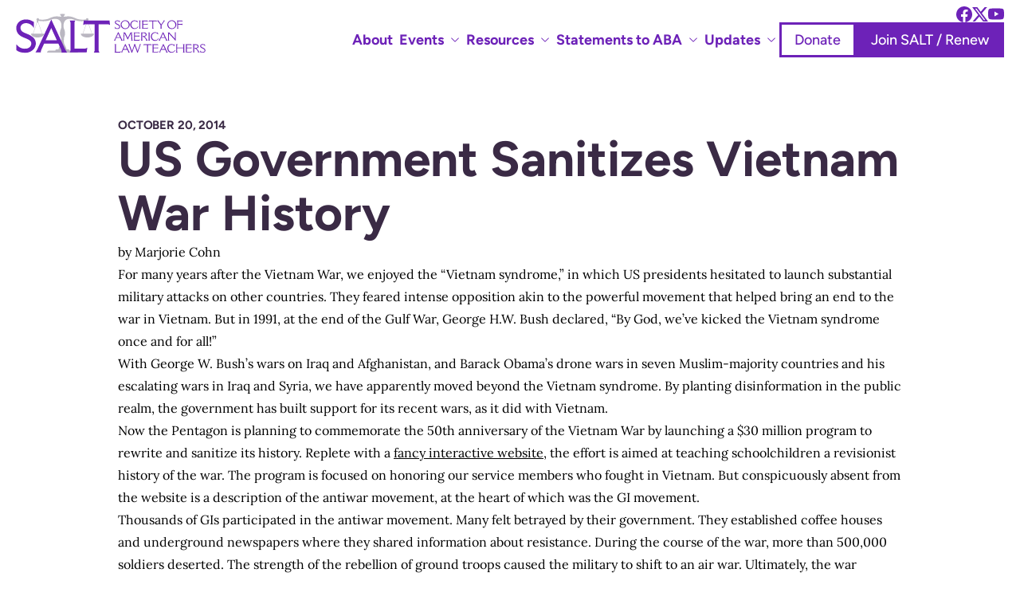

--- FILE ---
content_type: text/html; charset=UTF-8
request_url: https://www.saltlaw.org/us-government-sanitizes-vietnam-war-history/
body_size: 16433
content:
<!DOCTYPE html>
<html lang="en">
  <head>
    <meta charset="UTF-8" />
<script type="text/javascript">
/* <![CDATA[ */
 var gform;gform||(document.addEventListener("gform_main_scripts_loaded",function(){gform.scriptsLoaded=!0}),window.addEventListener("DOMContentLoaded",function(){gform.domLoaded=!0}),gform={domLoaded:!1,scriptsLoaded:!1,initializeOnLoaded:function(o){gform.domLoaded&&gform.scriptsLoaded?o():!gform.domLoaded&&gform.scriptsLoaded?window.addEventListener("DOMContentLoaded",o):document.addEventListener("gform_main_scripts_loaded",o)},hooks:{action:{},filter:{}},addAction:function(o,n,r,t){gform.addHook("action",o,n,r,t)},addFilter:function(o,n,r,t){gform.addHook("filter",o,n,r,t)},doAction:function(o){gform.doHook("action",o,arguments)},applyFilters:function(o){return gform.doHook("filter",o,arguments)},removeAction:function(o,n){gform.removeHook("action",o,n)},removeFilter:function(o,n,r){gform.removeHook("filter",o,n,r)},addHook:function(o,n,r,t,i){null==gform.hooks[o][n]&&(gform.hooks[o][n]=[]);var e=gform.hooks[o][n];null==i&&(i=n+"_"+e.length),gform.hooks[o][n].push({tag:i,callable:r,priority:t=null==t?10:t})},doHook:function(n,o,r){var t;if(r=Array.prototype.slice.call(r,1),null!=gform.hooks[n][o]&&((o=gform.hooks[n][o]).sort(function(o,n){return o.priority-n.priority}),o.forEach(function(o){"function"!=typeof(t=o.callable)&&(t=window[t]),"action"==n?t.apply(null,r):r[0]=t.apply(null,r)})),"filter"==n)return r[0]},removeHook:function(o,n,t,i){var r;null!=gform.hooks[o][n]&&(r=(r=gform.hooks[o][n]).filter(function(o,n,r){return!!(null!=i&&i!=o.tag||null!=t&&t!=o.priority)}),gform.hooks[o][n]=r)}}); 
/* ]]> */
</script>

    <meta name="viewport" content="width=device-width, initial-scale=1.0" />

    <title>
      US Government Sanitizes Vietnam War History - Society of American Law Teachers
    </title>

            
        
        
    
    
                    <!-- Google Tag Manager -->
    <script>
      ( function ( w, d, s, l, i ) { w[ l ] = w[ l ] || []; w[ l ].push( {
      'gtm.start': new Date().getTime(), event: 'gtm.js' } ); var f =
      d.getElementsByTagName( s )[0], j = d.createElement( s ), dl = l !=
      'dataLayer' ? '&l=' + l : ''; j.async = true; j.src =
      'https://www.googletagmanager.com/gtm.js?id=' + i + dl;
      f.parentNode.insertBefore( j, f ); } )( window, document, 'script',
      'dataLayer','GTM-TB4R6VQ2' );
    </script>
    <!-- End Google Tag Manager -->
      
    
    <meta name='robots' content='index, follow, max-image-preview:large, max-snippet:-1, max-video-preview:-1' />
	<style>img:is([sizes="auto" i], [sizes^="auto," i]) { contain-intrinsic-size: 3000px 1500px }</style>
	
	<title>US Government Sanitizes Vietnam War History - Society of American Law Teachers</title>
	<link rel="canonical" href="https://www.saltlaw.org/us-government-sanitizes-vietnam-war-history/" />
	<meta property="og:locale" content="en_US" />
	<meta property="og:type" content="article" />
	<meta property="og:title" content="US Government Sanitizes Vietnam War History - Society of American Law Teachers" />
	<meta property="og:description" content="by Marjorie Cohn For many years after the Vietnam War, we enjoyed the &#8220;Vietnam syndrome,&#8221; in which US presidents hesitated to launch substantial military attacks on other countries. They feared intense opposition akin to the powerful movement that helped bring an end to the war in Vietnam. But in 1991, at the end of the [&hellip;]" />
	<meta property="og:url" content="https://www.saltlaw.org/us-government-sanitizes-vietnam-war-history/" />
	<meta property="og:site_name" content="Society of American Law Teachers" />
	<meta property="article:publisher" content="https://www.facebook.com/SALTLAWORG" />
	<meta property="article:published_time" content="2014-10-21T05:23:11+00:00" />
	<meta property="article:modified_time" content="2024-07-17T01:19:58+00:00" />
	<meta name="author" content="Ruben Garcia" />
	<meta name="twitter:label1" content="Written by" />
	<meta name="twitter:data1" content="Ruben Garcia" />
	<meta name="twitter:label2" content="Est. reading time" />
	<meta name="twitter:data2" content="6 minutes" />
	<script type="application/ld+json" class="yoast-schema-graph">{"@context":"https://schema.org","@graph":[{"@type":"WebPage","@id":"https://www.saltlaw.org/us-government-sanitizes-vietnam-war-history/","url":"https://www.saltlaw.org/us-government-sanitizes-vietnam-war-history/","name":"US Government Sanitizes Vietnam War History - Society of American Law Teachers","isPartOf":{"@id":"https://www.saltlaw.org/#website"},"datePublished":"2014-10-21T05:23:11+00:00","dateModified":"2024-07-17T01:19:58+00:00","author":{"@id":"https://www.saltlaw.org/#/schema/person/ed25785d3390dfe6efafb55b2e530358"},"breadcrumb":{"@id":"https://www.saltlaw.org/us-government-sanitizes-vietnam-war-history/#breadcrumb"},"inLanguage":"en-US","potentialAction":[{"@type":"ReadAction","target":["https://www.saltlaw.org/us-government-sanitizes-vietnam-war-history/"]}]},{"@type":"BreadcrumbList","@id":"https://www.saltlaw.org/us-government-sanitizes-vietnam-war-history/#breadcrumb","itemListElement":[{"@type":"ListItem","position":1,"name":"Home","item":"https://www.saltlaw.org/"},{"@type":"ListItem","position":2,"name":"Salt Blog","item":"https://www.saltlaw.org/salt-blog/"},{"@type":"ListItem","position":3,"name":"US Government Sanitizes Vietnam War History"}]},{"@type":"WebSite","@id":"https://www.saltlaw.org/#website","url":"https://www.saltlaw.org/","name":"Society of American Law Teachers","description":"A Community of Progressive Law Teachers Working For Justice, Diversity and Academic Excellence","potentialAction":[{"@type":"SearchAction","target":{"@type":"EntryPoint","urlTemplate":"https://www.saltlaw.org/?s={search_term_string}"},"query-input":"required name=search_term_string"}],"inLanguage":"en-US"},{"@type":"Person","@id":"https://www.saltlaw.org/#/schema/person/ed25785d3390dfe6efafb55b2e530358","name":"Ruben Garcia","image":{"@type":"ImageObject","inLanguage":"en-US","@id":"https://www.saltlaw.org/#/schema/person/image/","url":"https://secure.gravatar.com/avatar/e71e28dc25cb8fceef767429bfb29dc2d3c865f5151235edcc11a1f5096231c0?s=96&d=mm&r=g","contentUrl":"https://secure.gravatar.com/avatar/e71e28dc25cb8fceef767429bfb29dc2d3c865f5151235edcc11a1f5096231c0?s=96&d=mm&r=g","caption":"Ruben Garcia"},"url":"https://www.saltlaw.org/author/ruben/"}]}</script>


<link rel='stylesheet' id='mp-theme-css' href='https://www.saltlaw.org/wp-content/plugins/memberpress/css/ui/theme.css' type='text/css' media='all' />
<link rel='stylesheet' id='wp-block-library-css' href='https://www.saltlaw.org/wp-includes/css/dist/block-library/style.min.css' type='text/css' media='all' />
<style id='wp-block-library-theme-inline-css' type='text/css'>
.wp-block-audio :where(figcaption){color:#555;font-size:13px;text-align:center}.is-dark-theme .wp-block-audio :where(figcaption){color:#ffffffa6}.wp-block-audio{margin:0 0 1em}.wp-block-code{border:1px solid #ccc;border-radius:4px;font-family:Menlo,Consolas,monaco,monospace;padding:.8em 1em}.wp-block-embed :where(figcaption){color:#555;font-size:13px;text-align:center}.is-dark-theme .wp-block-embed :where(figcaption){color:#ffffffa6}.wp-block-embed{margin:0 0 1em}.blocks-gallery-caption{color:#555;font-size:13px;text-align:center}.is-dark-theme .blocks-gallery-caption{color:#ffffffa6}:root :where(.wp-block-image figcaption){color:#555;font-size:13px;text-align:center}.is-dark-theme :root :where(.wp-block-image figcaption){color:#ffffffa6}.wp-block-image{margin:0 0 1em}.wp-block-pullquote{border-bottom:4px solid;border-top:4px solid;color:currentColor;margin-bottom:1.75em}.wp-block-pullquote cite,.wp-block-pullquote footer,.wp-block-pullquote__citation{color:currentColor;font-size:.8125em;font-style:normal;text-transform:uppercase}.wp-block-quote{border-left:.25em solid;margin:0 0 1.75em;padding-left:1em}.wp-block-quote cite,.wp-block-quote footer{color:currentColor;font-size:.8125em;font-style:normal;position:relative}.wp-block-quote:where(.has-text-align-right){border-left:none;border-right:.25em solid;padding-left:0;padding-right:1em}.wp-block-quote:where(.has-text-align-center){border:none;padding-left:0}.wp-block-quote.is-large,.wp-block-quote.is-style-large,.wp-block-quote:where(.is-style-plain){border:none}.wp-block-search .wp-block-search__label{font-weight:700}.wp-block-search__button{border:1px solid #ccc;padding:.375em .625em}:where(.wp-block-group.has-background){padding:1.25em 2.375em}.wp-block-separator.has-css-opacity{opacity:.4}.wp-block-separator{border:none;border-bottom:2px solid;margin-left:auto;margin-right:auto}.wp-block-separator.has-alpha-channel-opacity{opacity:1}.wp-block-separator:not(.is-style-wide):not(.is-style-dots){width:100px}.wp-block-separator.has-background:not(.is-style-dots){border-bottom:none;height:1px}.wp-block-separator.has-background:not(.is-style-wide):not(.is-style-dots){height:2px}.wp-block-table{margin:0 0 1em}.wp-block-table td,.wp-block-table th{word-break:normal}.wp-block-table :where(figcaption){color:#555;font-size:13px;text-align:center}.is-dark-theme .wp-block-table :where(figcaption){color:#ffffffa6}.wp-block-video :where(figcaption){color:#555;font-size:13px;text-align:center}.is-dark-theme .wp-block-video :where(figcaption){color:#ffffffa6}.wp-block-video{margin:0 0 1em}:root :where(.wp-block-template-part.has-background){margin-bottom:0;margin-top:0;padding:1.25em 2.375em}
</style>
<link rel='stylesheet' id='gutenberg-pdfjs-css' href='https://www.saltlaw.org/wp-content/plugins/pdfjs-viewer-shortcode/inc/../blocks/dist/style.css' type='text/css' media='all' />
<style id='safe-svg-svg-icon-style-inline-css' type='text/css'>
.safe-svg-cover{text-align:center}.safe-svg-cover .safe-svg-inside{display:inline-block;max-width:100%}.safe-svg-cover svg{height:100%;max-height:100%;max-width:100%;width:100%}

</style>
<style id='global-styles-inline-css' type='text/css'>
:root{--wp--preset--aspect-ratio--square: 1;--wp--preset--aspect-ratio--4-3: 4/3;--wp--preset--aspect-ratio--3-4: 3/4;--wp--preset--aspect-ratio--3-2: 3/2;--wp--preset--aspect-ratio--2-3: 2/3;--wp--preset--aspect-ratio--16-9: 16/9;--wp--preset--aspect-ratio--9-16: 9/16;--wp--preset--color--black: #000000;--wp--preset--color--cyan-bluish-gray: #abb8c3;--wp--preset--color--white: #ffffff;--wp--preset--color--pale-pink: #f78da7;--wp--preset--color--vivid-red: #cf2e2e;--wp--preset--color--luminous-vivid-orange: #ff6900;--wp--preset--color--luminous-vivid-amber: #fcb900;--wp--preset--color--light-green-cyan: #7bdcb5;--wp--preset--color--vivid-green-cyan: #00d084;--wp--preset--color--pale-cyan-blue: #8ed1fc;--wp--preset--color--vivid-cyan-blue: #0693e3;--wp--preset--color--vivid-purple: #9b51e0;--wp--preset--gradient--vivid-cyan-blue-to-vivid-purple: linear-gradient(135deg,rgba(6,147,227,1) 0%,rgb(155,81,224) 100%);--wp--preset--gradient--light-green-cyan-to-vivid-green-cyan: linear-gradient(135deg,rgb(122,220,180) 0%,rgb(0,208,130) 100%);--wp--preset--gradient--luminous-vivid-amber-to-luminous-vivid-orange: linear-gradient(135deg,rgba(252,185,0,1) 0%,rgba(255,105,0,1) 100%);--wp--preset--gradient--luminous-vivid-orange-to-vivid-red: linear-gradient(135deg,rgba(255,105,0,1) 0%,rgb(207,46,46) 100%);--wp--preset--gradient--very-light-gray-to-cyan-bluish-gray: linear-gradient(135deg,rgb(238,238,238) 0%,rgb(169,184,195) 100%);--wp--preset--gradient--cool-to-warm-spectrum: linear-gradient(135deg,rgb(74,234,220) 0%,rgb(151,120,209) 20%,rgb(207,42,186) 40%,rgb(238,44,130) 60%,rgb(251,105,98) 80%,rgb(254,248,76) 100%);--wp--preset--gradient--blush-light-purple: linear-gradient(135deg,rgb(255,206,236) 0%,rgb(152,150,240) 100%);--wp--preset--gradient--blush-bordeaux: linear-gradient(135deg,rgb(254,205,165) 0%,rgb(254,45,45) 50%,rgb(107,0,62) 100%);--wp--preset--gradient--luminous-dusk: linear-gradient(135deg,rgb(255,203,112) 0%,rgb(199,81,192) 50%,rgb(65,88,208) 100%);--wp--preset--gradient--pale-ocean: linear-gradient(135deg,rgb(255,245,203) 0%,rgb(182,227,212) 50%,rgb(51,167,181) 100%);--wp--preset--gradient--electric-grass: linear-gradient(135deg,rgb(202,248,128) 0%,rgb(113,206,126) 100%);--wp--preset--gradient--midnight: linear-gradient(135deg,rgb(2,3,129) 0%,rgb(40,116,252) 100%);--wp--preset--font-size--small: 13px;--wp--preset--font-size--medium: 20px;--wp--preset--font-size--large: 36px;--wp--preset--font-size--x-large: 42px;--wp--preset--spacing--20: 0.44rem;--wp--preset--spacing--30: 0.67rem;--wp--preset--spacing--40: 1rem;--wp--preset--spacing--50: 1.5rem;--wp--preset--spacing--60: 2.25rem;--wp--preset--spacing--70: 3.38rem;--wp--preset--spacing--80: 5.06rem;--wp--preset--shadow--natural: 6px 6px 9px rgba(0, 0, 0, 0.2);--wp--preset--shadow--deep: 12px 12px 50px rgba(0, 0, 0, 0.4);--wp--preset--shadow--sharp: 6px 6px 0px rgba(0, 0, 0, 0.2);--wp--preset--shadow--outlined: 6px 6px 0px -3px rgba(255, 255, 255, 1), 6px 6px rgba(0, 0, 0, 1);--wp--preset--shadow--crisp: 6px 6px 0px rgba(0, 0, 0, 1);}:where(body) { margin: 0; }.wp-site-blocks > .alignleft { float: left; margin-right: 2em; }.wp-site-blocks > .alignright { float: right; margin-left: 2em; }.wp-site-blocks > .aligncenter { justify-content: center; margin-left: auto; margin-right: auto; }:where(.wp-site-blocks) > * { margin-block-start: var(--launch-spacing-base); margin-block-end: 0; }:where(.wp-site-blocks) > :first-child { margin-block-start: 0; }:where(.wp-site-blocks) > :last-child { margin-block-end: 0; }:root { --wp--style--block-gap: var(--launch-spacing-base); }:root :where(.is-layout-flow) > :first-child{margin-block-start: 0;}:root :where(.is-layout-flow) > :last-child{margin-block-end: 0;}:root :where(.is-layout-flow) > *{margin-block-start: var(--launch-spacing-base);margin-block-end: 0;}:root :where(.is-layout-constrained) > :first-child{margin-block-start: 0;}:root :where(.is-layout-constrained) > :last-child{margin-block-end: 0;}:root :where(.is-layout-constrained) > *{margin-block-start: var(--launch-spacing-base);margin-block-end: 0;}:root :where(.is-layout-flex){gap: var(--launch-spacing-base);}:root :where(.is-layout-grid){gap: var(--launch-spacing-base);}.is-layout-flow > .alignleft{float: left;margin-inline-start: 0;margin-inline-end: 2em;}.is-layout-flow > .alignright{float: right;margin-inline-start: 2em;margin-inline-end: 0;}.is-layout-flow > .aligncenter{margin-left: auto !important;margin-right: auto !important;}.is-layout-constrained > .alignleft{float: left;margin-inline-start: 0;margin-inline-end: 2em;}.is-layout-constrained > .alignright{float: right;margin-inline-start: 2em;margin-inline-end: 0;}.is-layout-constrained > .aligncenter{margin-left: auto !important;margin-right: auto !important;}.is-layout-constrained > :where(:not(.alignleft):not(.alignright):not(.alignfull)){margin-left: auto !important;margin-right: auto !important;}body .is-layout-flex{display: flex;}.is-layout-flex{flex-wrap: wrap;align-items: center;}.is-layout-flex > :is(*, div){margin: 0;}body .is-layout-grid{display: grid;}.is-layout-grid > :is(*, div){margin: 0;}body{background-color: var(--wp--preset--color--base);color: var(--wp--preset--color--contrast);font-family: var(--wp--preset--font-family--system-fonts);font-size: var(--wp--preset--font-size--medium);line-height: 1.7;padding-top: 0px;padding-right: 0px;padding-bottom: 0px;padding-left: 0px;}a:where(:not(.wp-element-button)){color: var(--wp--preset--color--accent-2);text-decoration: underline;}:root :where(.wp-element-button, .wp-block-button__link){background-color: #32373c;border-width: 0;color: #fff;font-family: inherit;font-size: inherit;line-height: inherit;padding: calc(0.667em + 2px) calc(1.333em + 2px);text-decoration: none;}.has-black-color{color: var(--wp--preset--color--black) !important;}.has-cyan-bluish-gray-color{color: var(--wp--preset--color--cyan-bluish-gray) !important;}.has-white-color{color: var(--wp--preset--color--white) !important;}.has-pale-pink-color{color: var(--wp--preset--color--pale-pink) !important;}.has-vivid-red-color{color: var(--wp--preset--color--vivid-red) !important;}.has-luminous-vivid-orange-color{color: var(--wp--preset--color--luminous-vivid-orange) !important;}.has-luminous-vivid-amber-color{color: var(--wp--preset--color--luminous-vivid-amber) !important;}.has-light-green-cyan-color{color: var(--wp--preset--color--light-green-cyan) !important;}.has-vivid-green-cyan-color{color: var(--wp--preset--color--vivid-green-cyan) !important;}.has-pale-cyan-blue-color{color: var(--wp--preset--color--pale-cyan-blue) !important;}.has-vivid-cyan-blue-color{color: var(--wp--preset--color--vivid-cyan-blue) !important;}.has-vivid-purple-color{color: var(--wp--preset--color--vivid-purple) !important;}.has-black-background-color{background-color: var(--wp--preset--color--black) !important;}.has-cyan-bluish-gray-background-color{background-color: var(--wp--preset--color--cyan-bluish-gray) !important;}.has-white-background-color{background-color: var(--wp--preset--color--white) !important;}.has-pale-pink-background-color{background-color: var(--wp--preset--color--pale-pink) !important;}.has-vivid-red-background-color{background-color: var(--wp--preset--color--vivid-red) !important;}.has-luminous-vivid-orange-background-color{background-color: var(--wp--preset--color--luminous-vivid-orange) !important;}.has-luminous-vivid-amber-background-color{background-color: var(--wp--preset--color--luminous-vivid-amber) !important;}.has-light-green-cyan-background-color{background-color: var(--wp--preset--color--light-green-cyan) !important;}.has-vivid-green-cyan-background-color{background-color: var(--wp--preset--color--vivid-green-cyan) !important;}.has-pale-cyan-blue-background-color{background-color: var(--wp--preset--color--pale-cyan-blue) !important;}.has-vivid-cyan-blue-background-color{background-color: var(--wp--preset--color--vivid-cyan-blue) !important;}.has-vivid-purple-background-color{background-color: var(--wp--preset--color--vivid-purple) !important;}.has-black-border-color{border-color: var(--wp--preset--color--black) !important;}.has-cyan-bluish-gray-border-color{border-color: var(--wp--preset--color--cyan-bluish-gray) !important;}.has-white-border-color{border-color: var(--wp--preset--color--white) !important;}.has-pale-pink-border-color{border-color: var(--wp--preset--color--pale-pink) !important;}.has-vivid-red-border-color{border-color: var(--wp--preset--color--vivid-red) !important;}.has-luminous-vivid-orange-border-color{border-color: var(--wp--preset--color--luminous-vivid-orange) !important;}.has-luminous-vivid-amber-border-color{border-color: var(--wp--preset--color--luminous-vivid-amber) !important;}.has-light-green-cyan-border-color{border-color: var(--wp--preset--color--light-green-cyan) !important;}.has-vivid-green-cyan-border-color{border-color: var(--wp--preset--color--vivid-green-cyan) !important;}.has-pale-cyan-blue-border-color{border-color: var(--wp--preset--color--pale-cyan-blue) !important;}.has-vivid-cyan-blue-border-color{border-color: var(--wp--preset--color--vivid-cyan-blue) !important;}.has-vivid-purple-border-color{border-color: var(--wp--preset--color--vivid-purple) !important;}.has-vivid-cyan-blue-to-vivid-purple-gradient-background{background: var(--wp--preset--gradient--vivid-cyan-blue-to-vivid-purple) !important;}.has-light-green-cyan-to-vivid-green-cyan-gradient-background{background: var(--wp--preset--gradient--light-green-cyan-to-vivid-green-cyan) !important;}.has-luminous-vivid-amber-to-luminous-vivid-orange-gradient-background{background: var(--wp--preset--gradient--luminous-vivid-amber-to-luminous-vivid-orange) !important;}.has-luminous-vivid-orange-to-vivid-red-gradient-background{background: var(--wp--preset--gradient--luminous-vivid-orange-to-vivid-red) !important;}.has-very-light-gray-to-cyan-bluish-gray-gradient-background{background: var(--wp--preset--gradient--very-light-gray-to-cyan-bluish-gray) !important;}.has-cool-to-warm-spectrum-gradient-background{background: var(--wp--preset--gradient--cool-to-warm-spectrum) !important;}.has-blush-light-purple-gradient-background{background: var(--wp--preset--gradient--blush-light-purple) !important;}.has-blush-bordeaux-gradient-background{background: var(--wp--preset--gradient--blush-bordeaux) !important;}.has-luminous-dusk-gradient-background{background: var(--wp--preset--gradient--luminous-dusk) !important;}.has-pale-ocean-gradient-background{background: var(--wp--preset--gradient--pale-ocean) !important;}.has-electric-grass-gradient-background{background: var(--wp--preset--gradient--electric-grass) !important;}.has-midnight-gradient-background{background: var(--wp--preset--gradient--midnight) !important;}.has-small-font-size{font-size: var(--wp--preset--font-size--small) !important;}.has-medium-font-size{font-size: var(--wp--preset--font-size--medium) !important;}.has-large-font-size{font-size: var(--wp--preset--font-size--large) !important;}.has-x-large-font-size{font-size: var(--wp--preset--font-size--x-large) !important;}
:root :where(.wp-block-pullquote){font-size: 1.5em;line-height: 1.6;}
</style>
<link rel='stylesheet' id='main-css' href='https://www.saltlaw.org/wp-content/themes/patronage-launch/assets/dist/assets/main-DRTf8dSl.css' type='text/css' media='all' />


    
      </head>
  <body class="wp-singular post-template-default single single-post postid-5944 single-format-standard wp-embed-responsive wp-theme-patronage-launch launch-theme" id="">
    
    


<header data-component="header"
  data-skin="light"
  data-skin-color="white"
  class="skin-white bg-skin-fill text-skin-base">
  <nav class="container-default flex items-center justify-between py-2 lg:py-2">
    <div class="flex items-center">
      <a href="/" class="mr-6 translate-y-[2px] transform">
        <img src="https://www.saltlaw.org/wp-content/themes/patronage-launch/assets/img/logo-color.svg"
          width="237.75"
          height="50.25"
          alt="Society of American Law Teachers" />
      </a>
    </div>
          <div class="hidden items-center gap-8 lg:flex lg:flex-col lg:items-end lg:gap-3">
                  
<ul data-component="social-icons" class="list-inline flex flex-grow flex-row gap-4 items-center mb-0">
                  <li class="">
                <a href="https://www.facebook.com/SALTLAWORG"
          class="flex items-center justify-center text-skin-icon hover:text-skin-icon-hover transition duration-200"
          target="_blank"
          aria-label="Follow us on Facebook">
          <span aria-hidden="true">
            <svg xmlns="http://www.w3.org/2000/svg" width="20" height="20" fill="currentColor" class="fill-current" viewBox="0 0 16 16">
  <path d="M16 8.049c0-4.446-3.582-8.05-8-8.05C3.58 0-.002 3.603-.002 8.05c0 4.017 2.926 7.347 6.75 7.951v-5.625h-2.03V8.05H6.75V6.275c0-2.017 1.195-3.131 3.022-3.131.876 0 1.791.157 1.791.157v1.98h-1.009c-.993 0-1.303.621-1.303 1.258v1.51h2.218l-.354 2.326H9.25V16c3.824-.604 6.75-3.934 6.75-7.951z"/>
</svg>
          </span>
        </a>
      </li>
                      <li class="">
                <a href="https://twitter.com/saltlaworg"
          class="flex items-center justify-center text-skin-icon hover:text-skin-icon-hover transition duration-200"
          target="_blank"
          aria-label="Follow us on X">
          <span aria-hidden="true">
            <svg xmlns="http://www.w3.org/2000/svg" width="20" height="20" fill="currentColor" class="fill-current" viewBox="0 0 16 16">
  <path d="M12.6.75h2.454l-5.36 6.142L16 15.25h-4.937l-3.867-5.07-4.425 5.07H.316l5.733-6.57L0 .75h5.063l3.495 4.633L12.601.75Zm-.86 13.028h1.36L4.323 2.145H2.865l8.875 11.633Z"/>
</svg>
          </span>
        </a>
      </li>
                      <li class="">
                <a href="https://www.youtube.com/user/SALTLAW1"
          class="flex items-center justify-center text-skin-icon hover:text-skin-icon-hover transition duration-200"
          target="_blank"
          aria-label="Follow us on YouTube">
          <span aria-hidden="true">
            <svg xmlns="http://www.w3.org/2000/svg" width="20" height="20" fill="currentColor" class="fill-current" viewBox="0 0 16 16">
  <path d="M8.051 1.999h.089c.822.003 4.987.033 6.11.335a2.01 2.01 0 0 1 1.415 1.42c.101.38.172.883.22 1.402l.01.104.022.26.008.104c.065.914.073 1.77.074 1.957v.075c-.001.194-.01 1.108-.082 2.06l-.008.105-.009.104c-.05.572-.124 1.14-.235 1.558a2.007 2.007 0 0 1-1.415 1.42c-1.16.312-5.569.334-6.18.335h-.142c-.309 0-1.587-.006-2.927-.052l-.17-.006-.087-.004-.171-.007-.171-.007c-1.11-.049-2.167-.128-2.654-.26a2.007 2.007 0 0 1-1.415-1.419c-.111-.417-.185-.986-.235-1.558L.09 9.82l-.008-.104A31.4 31.4 0 0 1 0 7.68v-.123c.002-.215.01-.958.064-1.778l.007-.103.003-.052.008-.104.022-.26.01-.104c.048-.519.119-1.023.22-1.402a2.007 2.007 0 0 1 1.415-1.42c.487-.13 1.544-.21 2.654-.26l.17-.007.172-.006.086-.003.171-.007A99.788 99.788 0 0 1 7.858 2h.193zM6.4 5.209v4.818l4.157-2.408L6.4 5.209z"/>
</svg>
          </span>
        </a>
      </li>
      </ul>
                <div class="d-none d-lg-block">
                                                        
  <ul class="list-none flex gap-x-6 items-center font-sans">
    
                                                                  
              <li class="justify-center">
          <a class="py-2 px-1 flex items-center space-x-2 text-md text-purple text-lg font-bold hover:no-underline hover:text-skin-link-hover group-hover:text-skin-link-hover  menu-item menu-item-type-post_type menu-item-object-page menu-item-10733"
            href="https://www.saltlaw.org/about/"
            target=_self
            
            >
            <span>About</span>
                      </a>
                  </li>
                                                                                  
              <li class="justify-center group relative">
          <a class="py-2 px-1 flex items-center space-x-2 text-md text-purple text-lg font-bold hover:no-underline hover:text-skin-link-hover group-hover:text-skin-link-hover  menu-item menu-item-type-post_type menu-item-object-page menu-item-has-children menu-item-10842"
            href="https://www.saltlaw.org/events/"
            target=_self
            data-toggle="dropdown"
            aria-haspopup="true">
            <span>Events</span>
                                <span>
        <svg xmlns="http://www.w3.org/2000/svg" width="12" height="12" fill="currentColor" class="fill-current" viewBox="0 0 16 16">
  <path fill-rule="evenodd" d="M1.646 4.646a.5.5 0 0 1 .708 0L8 10.293l5.646-5.647a.5.5 0 0 1 .708.708l-6 6a.5.5 0 0 1-.708 0l-6-6a.5.5 0 0 1 0-.708z"/>
</svg>
      </span>
    
                      </a>
                      <ul class="invisible absolute min-w-48 z-50 flex list-none w-full flex-col group-hover:visible bg-white border-1 border-neutral-200 shadow-md"
              aria-labelledby="-2">
                              <li class="child-li ">
                  <a class="block p-2 text-base text-neutral-700 hover:bg-white no-underline hover:no-underline hover:text-neutral-900 "
                    href="https://www.saltlaw.org/dividing-lines-and-the-architecture-of-inequality/"
                    target=_self>
                    Deborah Archer lecture
                  </a>
                </li>
                          </ul>
                  </li>
                                                                                  
              <li class="justify-center group relative">
          <a class="py-2 px-1 flex items-center space-x-2 text-md text-purple text-lg font-bold hover:no-underline hover:text-skin-link-hover group-hover:text-skin-link-hover  menu-item menu-item-type-custom menu-item-object-custom menu-item-has-children menu-item-7778"
            href="#"
            target=_self
            data-toggle="dropdown"
            aria-haspopup="true">
            <span>Resources</span>
                                <span>
        <svg xmlns="http://www.w3.org/2000/svg" width="12" height="12" fill="currentColor" class="fill-current" viewBox="0 0 16 16">
  <path fill-rule="evenodd" d="M1.646 4.646a.5.5 0 0 1 .708 0L8 10.293l5.646-5.647a.5.5 0 0 1 .708.708l-6 6a.5.5 0 0 1-.708 0l-6-6a.5.5 0 0 1 0-.708z"/>
</svg>
      </span>
    
                      </a>
                      <ul class="invisible absolute min-w-48 z-50 flex list-none w-full flex-col group-hover:visible bg-white border-1 border-neutral-200 shadow-md"
              aria-labelledby="-3">
                              <li class="child-li ">
                  <a class="block p-2 text-base text-neutral-700 hover:bg-white no-underline hover:no-underline hover:text-neutral-900 "
                    href="https://www.saltlaw.org/wp-content/uploads/2025/12/SALT-50th-Anniversary-Program-2024.pdf"
                    target=_self>
                    SALT 50th Anniversary
                  </a>
                </li>
                              <li class="child-li ">
                  <a class="block p-2 text-base text-neutral-700 hover:bg-white no-underline hover:no-underline hover:text-neutral-900 "
                    href="https://www.saltlaw.org/resources-tracking-executive-orders-and-other-administration-actions/"
                    target=_self>
                    Tracking Executive Orders
                  </a>
                </li>
                              <li class="child-li ">
                  <a class="block p-2 text-base text-neutral-700 hover:bg-white no-underline hover:no-underline hover:text-neutral-900 "
                    href="https://www.saltlaw.org/equalizers-and-salary-surveys/"
                    target=_self>
                    Equalizers and Salary Surveys
                  </a>
                </li>
                          </ul>
                  </li>
                                                                                  
              <li class="justify-center group relative">
          <a class="py-2 px-1 flex items-center space-x-2 text-md text-purple text-lg font-bold hover:no-underline hover:text-skin-link-hover group-hover:text-skin-link-hover  menu-item menu-item-type-custom menu-item-object-custom menu-item-has-children menu-item-10998"
            href="/"
            target=_self
            data-toggle="dropdown"
            aria-haspopup="true">
            <span>Statements to ABA</span>
                                <span>
        <svg xmlns="http://www.w3.org/2000/svg" width="12" height="12" fill="currentColor" class="fill-current" viewBox="0 0 16 16">
  <path fill-rule="evenodd" d="M1.646 4.646a.5.5 0 0 1 .708 0L8 10.293l5.646-5.647a.5.5 0 0 1 .708.708l-6 6a.5.5 0 0 1-.708 0l-6-6a.5.5 0 0 1 0-.708z"/>
</svg>
      </span>
    
                      </a>
                      <ul class="invisible absolute min-w-48 z-50 flex list-none w-full flex-col group-hover:visible bg-white border-1 border-neutral-200 shadow-md"
              aria-labelledby="-4">
                              <li class="child-li ">
                  <a class="block p-2 text-base text-neutral-700 hover:bg-white no-underline hover:no-underline hover:text-neutral-900 "
                    href="https://www.saltlaw.org/wp-content/uploads/2024/12/COMMENT-OF-THE-SOCIETY-OF-AMERICAN-LAW-TEACHERS-on-Proposed-ABA-Standard-206-9-30-24.pdf"
                    target=_self>
                    ABA Standard 206
                  </a>
                </li>
                              <li class="child-li ">
                  <a class="block p-2 text-base text-neutral-700 hover:bg-white no-underline hover:no-underline hover:text-neutral-900 "
                    href="https://www.saltlaw.org/wp-content/uploads/2024/12/SALT-COMMENT-on-Proposed-Revisions-to-ABA-Standard-405-and-Definition-9-14-Oct-2024.pdf"
                    target=_self>
                    ABA Standard 405
                  </a>
                </li>
                          </ul>
                  </li>
                                                                                  
              <li class="justify-center group relative">
          <a class="py-2 px-1 flex items-center space-x-2 text-md text-purple text-lg font-bold hover:no-underline hover:text-skin-link-hover group-hover:text-skin-link-hover  menu-item menu-item-type-post_type menu-item-object-page current_page_parent menu-item-has-children menu-item-39"
            href="https://www.saltlaw.org/salt-blog/"
            target=_self
            data-toggle="dropdown"
            aria-haspopup="true">
            <span>Updates</span>
                                <span>
        <svg xmlns="http://www.w3.org/2000/svg" width="12" height="12" fill="currentColor" class="fill-current" viewBox="0 0 16 16">
  <path fill-rule="evenodd" d="M1.646 4.646a.5.5 0 0 1 .708 0L8 10.293l5.646-5.647a.5.5 0 0 1 .708.708l-6 6a.5.5 0 0 1-.708 0l-6-6a.5.5 0 0 1 0-.708z"/>
</svg>
      </span>
    
                      </a>
                      <ul class="invisible absolute min-w-48 z-50 flex list-none w-full flex-col group-hover:visible bg-white border-1 border-neutral-200 shadow-md"
              aria-labelledby="-5">
                              <li class="child-li ">
                  <a class="block p-2 text-base text-neutral-700 hover:bg-white no-underline hover:no-underline hover:text-neutral-900 "
                    href="https://www.saltlaw.org/category/blog/"
                    target=_self>
                    Blog
                  </a>
                </li>
                              <li class="child-li ">
                  <a class="block p-2 text-base text-neutral-700 hover:bg-white no-underline hover:no-underline hover:text-neutral-900 "
                    href="https://www.saltlaw.org/category/podcasts/"
                    target=_self>
                    Podcasts
                  </a>
                </li>
                              <li class="child-li ">
                  <a class="block p-2 text-base text-neutral-700 hover:bg-white no-underline hover:no-underline hover:text-neutral-900 "
                    href="https://www.saltlaw.org/category/salt-members-in-the-news/"
                    target=_self>
                    SALT Members in the News
                  </a>
                </li>
                          </ul>
                  </li>
                                                                    
              <li data-button="true"
          data-button-style="secondary"
          class="justify-center">
          <a class="btn-skin-outline"
            href="https://www.saltlaw.org/donate/"
            target=_self>
            <span>Donate</span>
          </a>
        </li>
                                                                    
              <li data-button="true"
          data-button-style="primary"
          class="justify-center">
          <a class="btn-skin"
            href="https://www.saltlaw.org/membership/"
            target=_self>
            <span>Join SALT / Renew</span>
          </a>
        </li>
            </ul>

        </div>
      </div>
      <div class="flex lg:hidden">
        <button class="py-2 text-skin-icon hover:text-skin-icon-hover"
          data-te-target="#offcanvasTop"
          aria-controls="offcanvasTop"
          aria-label="Menu"
          data-te-offcanvas-toggle
          role="button"
          aria-expanded="false"
          aria-controls="mobile-menu"
          data-te-ripple-init
          data-te-ripple-color="light">
          <svg xmlns="http://www.w3.org/2000/svg" width="32" height="32" fill="currentColor" class="fill-current transition duration-200" viewBox="0 0 16 16">
  <path fill-rule="evenodd" d="M2.5 12a.5.5 0 0 1 .5-.5h10a.5.5 0 0 1 0 1H3a.5.5 0 0 1-.5-.5zm0-4a.5.5 0 0 1 .5-.5h10a.5.5 0 0 1 0 1H3a.5.5 0 0 1-.5-.5zm0-4a.5.5 0 0 1 .5-.5h10a.5.5 0 0 1 0 1H3a.5.5 0 0 1-.5-.5z"/>
</svg>
        </button>
      </div>
      </nav>
</header>

<div data-component="header-offcanvas"
  data-skin="dark"
  data-skin-color="dark"
  class="invisible fixed bottom-0 left-0 right-0 top-0 z-[1045] flex h-full max-h-full max-w-full -translate-y-full flex-col border-none bg-skin-fill bg-clip-padding text-skin-base shadow-sm outline-none transition duration-300 ease-in-out [&[data-te-offcanvas-show]]:transform-none"
  tabindex="-1"
  id="offcanvasTop"
  aria-labelledby="offcanvasTopLabel"
  data-te-offcanvas-init>
  <button type="button"
    class="ml-auto box-content rounded-none border-none pr-2 pt-2 hover:no-underline focus:shadow-none focus:outline-none"
    data-te-offcanvas-dismiss
    aria-label="Close menu"
    aria-controls="offcanvasTop">
    <span class="w-[24px] focus:opacity-100 disabled:pointer-events-none disabled:select-none disabled:opacity-25 [&.disabled]:pointer-events-none [&.disabled]:select-none [&.disabled]:opacity-25">
      <svg xmlns="http://www.w3.org/2000/svg" width="36" height="36" fill="currentColor" class="fill-white hover:scale-110 transition-scale duration-200" viewBox="0 0 16 16">
  <path d="M4.646 4.646a.5.5 0 0 1 .708 0L8 7.293l2.646-2.647a.5.5 0 0 1 .708.708L8.707 8l2.647 2.646a.5.5 0 0 1-.708.708L8 8.707l-2.646 2.647a.5.5 0 0 1-.708-.708L7.293 8 4.646 5.354a.5.5 0 0 1 0-.708z"/>
</svg>
    </span>
  </button>
  <div class="flex flex-grow flex-col items-center justify-between overflow-y-auto p-4">
                                        
              
  <ul class="list-none flex flex-col gap-y-6">
    
                                                                  
              <li class="text-center">
          <a class="py-2 px-1 flex items-center justify-center font-sans text-xl text-white menu-item menu-item-type-post_type menu-item-object-page menu-item-10733"
            href="https://www.saltlaw.org/about/"
            target=_self
            
            >
            <span>About</span>
                      </a>
                  </li>
                                                                                  
              <li class="text-center">
          <a class="py-2 px-1 flex items-center justify-center font-sans text-xl text-white menu-item menu-item-type-post_type menu-item-object-page menu-item-has-children menu-item-10842"
            href="https://www.saltlaw.org/events/"
            target=_self
            data-toggle="dropdown"
            aria-haspopup="true">
            <span>Events</span>
                          
                      </a>
                      <ul class="flex list-none w-full flex-col"
              aria-labelledby="-2">
                              <li class="Array">
                  <a class="py-1 px-1 flex items-center justify-center font-sans text-white text-base"
                    href="https://www.saltlaw.org/dividing-lines-and-the-architecture-of-inequality/"
                    target=_self>
                    Deborah Archer lecture
                  </a>
                </li>
                          </ul>
                  </li>
                                                                                  
              <li class="text-center">
          <a class="py-2 px-1 flex items-center justify-center font-sans text-xl text-white menu-item menu-item-type-custom menu-item-object-custom menu-item-has-children menu-item-7778"
            href="#"
            target=_self
            data-toggle="dropdown"
            aria-haspopup="true">
            <span>Resources</span>
                          
                      </a>
                      <ul class="flex list-none w-full flex-col"
              aria-labelledby="-3">
                              <li class="Array">
                  <a class="py-1 px-1 flex items-center justify-center font-sans text-white text-base"
                    href="https://www.saltlaw.org/wp-content/uploads/2025/12/SALT-50th-Anniversary-Program-2024.pdf"
                    target=_self>
                    SALT 50th Anniversary
                  </a>
                </li>
                              <li class="Array">
                  <a class="py-1 px-1 flex items-center justify-center font-sans text-white text-base"
                    href="https://www.saltlaw.org/resources-tracking-executive-orders-and-other-administration-actions/"
                    target=_self>
                    Tracking Executive Orders
                  </a>
                </li>
                              <li class="Array">
                  <a class="py-1 px-1 flex items-center justify-center font-sans text-white text-base"
                    href="https://www.saltlaw.org/equalizers-and-salary-surveys/"
                    target=_self>
                    Equalizers and Salary Surveys
                  </a>
                </li>
                          </ul>
                  </li>
                                                                                  
              <li class="text-center">
          <a class="py-2 px-1 flex items-center justify-center font-sans text-xl text-white menu-item menu-item-type-custom menu-item-object-custom menu-item-has-children menu-item-10998"
            href="/"
            target=_self
            data-toggle="dropdown"
            aria-haspopup="true">
            <span>Statements to ABA</span>
                          
                      </a>
                      <ul class="flex list-none w-full flex-col"
              aria-labelledby="-4">
                              <li class="Array">
                  <a class="py-1 px-1 flex items-center justify-center font-sans text-white text-base"
                    href="https://www.saltlaw.org/wp-content/uploads/2024/12/COMMENT-OF-THE-SOCIETY-OF-AMERICAN-LAW-TEACHERS-on-Proposed-ABA-Standard-206-9-30-24.pdf"
                    target=_self>
                    ABA Standard 206
                  </a>
                </li>
                              <li class="Array">
                  <a class="py-1 px-1 flex items-center justify-center font-sans text-white text-base"
                    href="https://www.saltlaw.org/wp-content/uploads/2024/12/SALT-COMMENT-on-Proposed-Revisions-to-ABA-Standard-405-and-Definition-9-14-Oct-2024.pdf"
                    target=_self>
                    ABA Standard 405
                  </a>
                </li>
                          </ul>
                  </li>
                                                                                  
              <li class="text-center">
          <a class="py-2 px-1 flex items-center justify-center font-sans text-xl text-white menu-item menu-item-type-post_type menu-item-object-page current_page_parent menu-item-has-children menu-item-39"
            href="https://www.saltlaw.org/salt-blog/"
            target=_self
            data-toggle="dropdown"
            aria-haspopup="true">
            <span>Updates</span>
                          
                      </a>
                      <ul class="flex list-none w-full flex-col"
              aria-labelledby="-5">
                              <li class="Array">
                  <a class="py-1 px-1 flex items-center justify-center font-sans text-white text-base"
                    href="https://www.saltlaw.org/category/blog/"
                    target=_self>
                    Blog
                  </a>
                </li>
                              <li class="Array">
                  <a class="py-1 px-1 flex items-center justify-center font-sans text-white text-base"
                    href="https://www.saltlaw.org/category/podcasts/"
                    target=_self>
                    Podcasts
                  </a>
                </li>
                              <li class="Array">
                  <a class="py-1 px-1 flex items-center justify-center font-sans text-white text-base"
                    href="https://www.saltlaw.org/category/salt-members-in-the-news/"
                    target=_self>
                    SALT Members in the News
                  </a>
                </li>
                          </ul>
                  </li>
                                                                    
              <li data-button="true"
          data-button-style="secondary"
          class="text-center">
          <a class="btn-skin-outline"
            href="https://www.saltlaw.org/donate/"
            target=_self>
            <span>Donate</span>
          </a>
        </li>
                                                                    
              <li data-button="true"
          data-button-style="primary"
          class="text-center">
          <a class="btn-skin"
            href="https://www.saltlaw.org/membership/"
            target=_self>
            <span>Join SALT / Renew</span>
          </a>
        </li>
            </ul>

  </div>
</div>

      <section class="section-padded" data-skin="light" data-skin-color="white">
    <article class="container-narrow prose">
                                  <p data-component="post-header"
            class="not-prose type-metadata mb-2 text-skin-heading">
                      </p>
        
                  <p class="type-metadata mt-0 text-skin-heading">
                                      <span class="date">October 20, 2014</span>
                      </p>
        
        <h1 class="type-h1 text-skin-heading">
          US Government Sanitizes Vietnam War History
        </h1>
      
      <div class="prose">
        
<p>by <a href="http://www.tjsl.edu/directory/marjorie-cohn">Marjorie Cohn</a></p>



<p>For many years after the Vietnam War, we enjoyed the &#8220;Vietnam syndrome,&#8221; in which US presidents hesitated to launch substantial military attacks on other countries. They feared intense opposition akin to the powerful movement that helped bring an end to the war in Vietnam. But in 1991, at the end of the Gulf War, George H.W. Bush declared, &#8220;By God, we&#8217;ve kicked the Vietnam syndrome once and for all!&#8221;</p>



<p>With George W. Bush&#8217;s wars on Iraq and Afghanistan, and Barack Obama&#8217;s drone wars in seven Muslim-majority countries and his escalating wars in Iraq and Syria, we have apparently moved beyond the Vietnam syndrome. By planting disinformation in the public realm, the government has built support for its recent wars, as it did with Vietnam.</p>



<p>Now the Pentagon is planning to commemorate the 50th anniversary of the Vietnam War by launching a $30 million program to rewrite and sanitize its history. Replete with a&nbsp;<span style="text-decoration: underline;">fancy interactive website</span>, the effort is aimed at teaching schoolchildren a revisionist history of the war. The program is focused on honoring our service members who fought in Vietnam. But conspicuously absent from the website is a description of the antiwar movement, at the heart of which was the GI movement.</p>



<p>Thousands of GIs participated in the antiwar movement. Many felt betrayed by their government. They established coffee houses and underground newspapers where they shared information about resistance. During the course of the war, more than 500,000 soldiers deserted. The strength of the rebellion of ground troops caused the military to shift to an air war. Ultimately, the war claimed the lives of 58,000 Americans. Untold numbers were wounded and returned with post-traumatic stress disorder. In an astounding statistic, more Vietnam veterans have committed suicide than were killed in the war.</p>



<p>Millions of Americans, many of us students on college campuses, marched, demonstrated, spoke out, sang and protested against the war. Thousands were arrested and some, at Kent State and Jackson State, were killed. The military draft and images of dead Vietnamese galvanized the movement. On November 15, 1969, in what was the largest protest demonstration in Washington, DC, at that time, 250,000 people marched on the nation&#8217;s capital, demanding an end to the war. Yet the Pentagon&#8217;s website merely refers to it as a &#8220;massive protest.&#8221;</p>



<p>But Americans weren&#8217;t the only ones dying. Between 2 and 3 million Indochinese &#8211; in Vietnam, Laos and Cambodia &#8211; were killed. War crimes &#8211; such as the My Lai massacre &#8211; were common. In 1968, US soldiers slaughtered 500 unarmed old men, women and children in the Vietnamese village of My Lai. Yet the Pentagon website refers only to the &#8220;My Lai Incident,&#8221; despite the fact that it is customarily referred to as a massacre.</p>



<p>One of the most shameful legacies of the Vietnam War is the US military&#8217;s use of the deadly defoliant Agent Orange, dioxin. The military sprayed it unsparingly over much of Vietnam&#8217;s land. An estimated 3 million Vietnamese still suffer the effects of those deadly chemical defoliants. Tens of thousands of US soldiers were also affected. It has caused birth defects in hundreds of thousands of children, both in Vietnam and the United States. It is currently affecting the second and third generations of people directly exposed to Agent Orange decades ago. Certain cancers, diabetes, and spina bifida and other serious birth defects can be traced to Agent Orange exposure. In addition, the chemicals destroyed much of the natural environment of Vietnam; the soil in many &#8220;hot spots&#8221; near former US army bases remains contaminated.</p>



<p>In the Paris Peace Accords signed in 1973, the Nixon administration pledged to contribute $3 billion toward healing the wounds of war and the post-war reconstruction of Vietnam. That promise remains unfulfilled.</p>



<p>Despite the continuing damage and injury wrought by Agent Orange, the Pentagon website makes scant mention of &#8220;Operation Ranch Hand.&#8221; It says that from 1961 to 1971, the US sprayed 18 million gallons of chemicals over 20 percent of South Vietnam&#8217;s jungles and 36 percent of its mangrove forests. But the website does not cite the devastating effects of that spraying.</p>



<p>The incomplete history contained on the Pentagon website stirred more than 500 veterans of the US peace movement during the Vietnam era to sign a petition to Lt. Gen. Claude M. &#8220;Mick&#8221; Kicklighter. It asks that the official program &#8220;include viewpoints, speakers and educational materials that represent a full and fair reflection of the issues which divided our country during the war in Vietnam, Laos and Cambodia.&#8221; The petition cites the &#8220;many thousands of veterans&#8221; who opposed the war, the &#8220;draft refusals of many thousands of young Americans,&#8221; the &#8220;millions who exercised their rights as American citizens by marching, praying, organizing moratoriums, writing letters to Congress,&#8221; and &#8220;those who were tried by our government for civil disobedience or who died in protests.&#8221; And, the petition says, &#8220;very importantly, we cannot forget the millions of victims of the war, both military and civilian, who died in Vietnam, Laos and Cambodia, nor those who perished or were hurt in its aftermath by land mines, unexploded ordnance, Agent Orange and refugee flight.&#8221;</p>



<p>Antiwar activists who signed the petition include Tom Hayden and Pentagon Papers whistleblower Daniel Ellsberg. &#8220;All of us remember that the Pentagon got us into this war in Vietnam with its version of the truth,&#8221; Hayden said in an interview with The New York Times. &#8220;If you conduct a war, you shouldn&#8217;t be in charge of narrating it,&#8221; he added.</p>



<p>Veterans for Peace (VFP) is organizing an&nbsp;<span style="text-decoration: underline;">alternative commemoration</span>&nbsp;of the Vietnam War. &#8220;One of the biggest concerns for us,&#8221; VFP executive director Michael McPhearson told the Times, &#8220;is that if a full narrative is not remembered, the government will use the narrative it creates to continue to conduct wars around the world &#8211; as a propaganda tool.&#8221;</p>



<p>Indeed, just as Lyndon B. Johnson used the manufactured Tonkin Gulf incident as a pretext to escalate the Vietnam War, George W. Bush relied on mythical weapons of mass destruction to justify his war on Iraq, and the &#8220;war on terror&#8221; to justify his invasion of Afghanistan. And Obama justifies his drone wars by citing national security considerations, even though he creates more enemies of the United States as he kills thousands of civilians. ISIS and Khorasan (which no one in Syria heard of until about three weeks ago) are the new enemies Obama is using to justify his wars in Iraq and Syria, although he admits they pose no imminent threat to the United States. The Vietnam syndrome has been replaced by the &#8220;Permanent War.&#8221;</p>



<p>It is no cliché that those who ignore history are bound to repeat it. Unless we are provided an honest accounting of the disgraceful history of the US war on Vietnam, we will be ill equipped to protest the current and future wars conducted in our name.</p>



<p>The article was first published at Truthout on 10/16/14. &nbsp;Read it <a href="http://truth-out.org/news/item/26842-us-government-sanitizes-vietnam-war-history">here</a>.</p>

      </div>

      
      
                            
          </article>
  </section>

            



      <section class="section-padded skin-light bg-skin-fill text-skin-base"
      data-skin="light"
      data-skin-color="light">
      <div class="container-narrow">
                  <div class="flex flex-col gap-default">
                  <h2 class="type-h2 text-center">
              Keep Up with SALT
            </h2>
                                    <script type="text/javascript"></script>
                <div class='gf_browser_chrome gform_wrapper gravity-theme gform-theme--no-framework' data-form-theme='gravity-theme' data-form-index='0' id='gform_wrapper_16' ><form method='post' enctype='multipart/form-data'  id='gform_16'  action='/us-government-sanitizes-vietnam-war-history/' data-formid='16' novalidate>
                        <div class='gform-body gform_body'><div id='gform_fields_16' class='gform_fields top_label form_sublabel_below description_below validation_below'><div id="field_16_1" class="gfield gfield--type-email gfield--input-type-email gfield--width-full field_sublabel_below gfield--has-description field_description_below field_validation_below gfield_visibility_visible"  data-js-reload="field_16_1" ><label class='gfield_label gform-field-label' for='input_16_1'>Email</label><div class='ginput_container ginput_container_email'>
                            <input name='input_1' id='input_16_1' type='email' value='' class='large'     aria-invalid="false" aria-describedby="gfield_description_16_1" />
                        </div><div class='gfield_description' id='gfield_description_16_1'>By submitting this form you are confirming that you agree with our <a href="/terms-conditions">Terms and Conditions</a>.
</div></div></div></div>
        <div class='gform_footer before'> <input type='submit' id='gform_submit_button_16' class='gform_button button' value='Sign Up'  onclick='if(window["gf_submitting_16"]){return false;}  if( !jQuery("#gform_16")[0].checkValidity || jQuery("#gform_16")[0].checkValidity()){window["gf_submitting_16"]=true;}  ' onkeypress='if( event.keyCode == 13 ){ if(window["gf_submitting_16"]){return false;} if( !jQuery("#gform_16")[0].checkValidity || jQuery("#gform_16")[0].checkValidity()){window["gf_submitting_16"]=true;}  jQuery("#gform_16").trigger("submit",[true]); }' /> 
            <input type='hidden' class='gform_hidden' name='is_submit_16' value='1' />
            <input type='hidden' class='gform_hidden' name='gform_submit' value='16' />
            
            <input type='hidden' class='gform_hidden' name='gform_unique_id' value='' />
            <input type='hidden' class='gform_hidden' name='state_16' value='WyJbXSIsImEwMTJhYWY0OWU0MmM3Zjg3YTA4OTQwN2IxOTdkYzM3Il0=' />
            <input type='hidden' class='gform_hidden' name='gform_target_page_number_16' id='gform_target_page_number_16' value='0' />
            <input type='hidden' class='gform_hidden' name='gform_source_page_number_16' id='gform_source_page_number_16' value='1' />
            <input type='hidden' name='gform_field_values' value='' />
            
        </div>
                        </form>
                        </div><script type="text/javascript">
/* <![CDATA[ */
 gform.initializeOnLoaded( function() {gformInitSpinner( 16, 'https://www.saltlaw.org/wp-content/plugins/gravityforms/images/spinner.svg', true );jQuery('#gform_ajax_frame_16').on('load',function(){var contents = jQuery(this).contents().find('*').html();var is_postback = contents.indexOf('GF_AJAX_POSTBACK') >= 0;if(!is_postback){return;}var form_content = jQuery(this).contents().find('#gform_wrapper_16');var is_confirmation = jQuery(this).contents().find('#gform_confirmation_wrapper_16').length > 0;var is_redirect = contents.indexOf('gformRedirect(){') >= 0;var is_form = form_content.length > 0 && ! is_redirect && ! is_confirmation;var mt = parseInt(jQuery('html').css('margin-top'), 10) + parseInt(jQuery('body').css('margin-top'), 10) + 100;if(is_form){jQuery('#gform_wrapper_16').html(form_content.html());if(form_content.hasClass('gform_validation_error')){jQuery('#gform_wrapper_16').addClass('gform_validation_error');} else {jQuery('#gform_wrapper_16').removeClass('gform_validation_error');}setTimeout( function() { /* delay the scroll by 50 milliseconds to fix a bug in chrome */  }, 50 );if(window['gformInitDatepicker']) {gformInitDatepicker();}if(window['gformInitPriceFields']) {gformInitPriceFields();}var current_page = jQuery('#gform_source_page_number_16').val();gformInitSpinner( 16, 'https://www.saltlaw.org/wp-content/plugins/gravityforms/images/spinner.svg', true );jQuery(document).trigger('gform_page_loaded', [16, current_page]);window['gf_submitting_16'] = false;}else if(!is_redirect){var confirmation_content = jQuery(this).contents().find('.GF_AJAX_POSTBACK').html();if(!confirmation_content){confirmation_content = contents;}jQuery('#gform_wrapper_16').replaceWith(confirmation_content);jQuery(document).trigger('gform_confirmation_loaded', [16]);window['gf_submitting_16'] = false;wp.a11y.speak(jQuery('#gform_confirmation_message_16').text());}else{jQuery('#gform_16').append(contents);if(window['gformRedirect']) {gformRedirect();}}jQuery(document).trigger("gform_pre_post_render", [{ formId: "16", currentPage: "current_page", abort: function() { this.preventDefault(); } }]);                if (event && event.defaultPrevented) {                return;         }        const gformWrapperDiv = document.getElementById( "gform_wrapper_16" );        if ( gformWrapperDiv ) {            const visibilitySpan = document.createElement( "span" );            visibilitySpan.id = "gform_visibility_test_16";            gformWrapperDiv.insertAdjacentElement( "afterend", visibilitySpan );        }        const visibilityTestDiv = document.getElementById( "gform_visibility_test_16" );        let postRenderFired = false;                function triggerPostRender() {            if ( postRenderFired ) {                return;            }            postRenderFired = true;            jQuery( document ).trigger( 'gform_post_render', [16, current_page] );            gform.utils.trigger( { event: 'gform/postRender', native: false, data: { formId: 16, currentPage: current_page } } );            if ( visibilityTestDiv ) {                visibilityTestDiv.parentNode.removeChild( visibilityTestDiv );            }        }        function debounce( func, wait, immediate ) {            var timeout;            return function() {                var context = this, args = arguments;                var later = function() {                    timeout = null;                    if ( !immediate ) func.apply( context, args );                };                var callNow = immediate && !timeout;                clearTimeout( timeout );                timeout = setTimeout( later, wait );                if ( callNow ) func.apply( context, args );            };        }        const debouncedTriggerPostRender = debounce( function() {            triggerPostRender();        }, 200 );        if ( visibilityTestDiv && visibilityTestDiv.offsetParent === null ) {            const observer = new MutationObserver( ( mutations ) => {                mutations.forEach( ( mutation ) => {                    if ( mutation.type === 'attributes' && visibilityTestDiv.offsetParent !== null ) {                        debouncedTriggerPostRender();                        observer.disconnect();                    }                });            });            observer.observe( document.body, {                attributes: true,                childList: false,                subtree: true,                attributeFilter: [ 'style', 'class' ],            });        } else {            triggerPostRender();        }    } );} ); 
/* ]]> */
</script>
      </div>
    </section>
  
<footer data-component="footer"
  data-skin="dark"
  data-skin-color="dark"
  class="section-padded bg-skin-fill text-skin-base">
  <div class="container-default flex flex-col gap-10 lg:gap-16">
        <div class="flex flex-col gap-4 sm:flex-row sm:justify-between">
      <div class="w-full sm:w-[30%]">
        <a class="block" href="/">
          <img src="https://www.saltlaw.org/wp-content/themes/patronage-launch/assets/img/logo-white.svg"
            width="237.75"
            height="50.25"
            alt="Society of American Law Teachers" />
        </a>
      </div>
      <div class="flex flex-row gap-4 sm:w-[40%] sm:flex-row">
                  <div class="grid grid-cols-2 gap-4 sm:grid-cols-3">
                          <div class="flex flex-col gap-2">
                <div class="font-sans text-lg font-bold">
                  About
                </div>
                                  <ul class="flex list-none flex-col gap-2">
                                          <li class="font-sans">
                        <a class="hover:text-underline"
                          href="https://www.saltlaw.org/events/"
                          target=_self>
                          Events
                        </a>
                      </li>
                                          <li class="font-sans">
                        <a class="hover:text-underline"
                          href="https://www.saltlaw.org/contact/"
                          target=_self>
                          Contact
                        </a>
                      </li>
                                      </ul>
                              </div>
                      </div>
              </div>
      <div class="flex flex-col items-start gap-2">
                  <div class="font-sans text-lg font-bold">
            Follow Us
          </div>
          
<ul data-component="social-icons" class="list-inline social-links flex flex-row gap-2 items-center mb-0">
                  <li class="">
                <a href="https://www.facebook.com/SALTLAWORG"
          class="flex flex-row w-full justify-start items-center gap-x-3 text-skin-icon hover:text-skin-icon-hover transition duration-200"
          target="_blank"
          aria-label="Follow us on Facebook">
          <span aria-hidden="true">
            <svg xmlns="http://www.w3.org/2000/svg" width="16" height="16" fill="currentColor" class="fill-current" viewBox="0 0 16 16">
  <path d="M16 8.049c0-4.446-3.582-8.05-8-8.05C3.58 0-.002 3.603-.002 8.05c0 4.017 2.926 7.347 6.75 7.951v-5.625h-2.03V8.05H6.75V6.275c0-2.017 1.195-3.131 3.022-3.131.876 0 1.791.157 1.791.157v1.98h-1.009c-.993 0-1.303.621-1.303 1.258v1.51h2.218l-.354 2.326H9.25V16c3.824-.604 6.75-3.934 6.75-7.951z"/>
</svg>
          </span>
        </a>
      </li>
                      <li class="">
                <a href="https://twitter.com/saltlaworg"
          class="flex flex-row w-full justify-start items-center gap-x-3 text-skin-icon hover:text-skin-icon-hover transition duration-200"
          target="_blank"
          aria-label="Follow us on X">
          <span aria-hidden="true">
            <svg xmlns="http://www.w3.org/2000/svg" width="16" height="16" fill="currentColor" class="fill-current" viewBox="0 0 16 16">
  <path d="M12.6.75h2.454l-5.36 6.142L16 15.25h-4.937l-3.867-5.07-4.425 5.07H.316l5.733-6.57L0 .75h5.063l3.495 4.633L12.601.75Zm-.86 13.028h1.36L4.323 2.145H2.865l8.875 11.633Z"/>
</svg>
          </span>
        </a>
      </li>
                      <li class="">
                <a href="https://www.youtube.com/user/SALTLAW1"
          class="flex flex-row w-full justify-start items-center gap-x-3 text-skin-icon hover:text-skin-icon-hover transition duration-200"
          target="_blank"
          aria-label="Follow us on YouTube">
          <span aria-hidden="true">
            <svg xmlns="http://www.w3.org/2000/svg" width="16" height="16" fill="currentColor" class="fill-current" viewBox="0 0 16 16">
  <path d="M8.051 1.999h.089c.822.003 4.987.033 6.11.335a2.01 2.01 0 0 1 1.415 1.42c.101.38.172.883.22 1.402l.01.104.022.26.008.104c.065.914.073 1.77.074 1.957v.075c-.001.194-.01 1.108-.082 2.06l-.008.105-.009.104c-.05.572-.124 1.14-.235 1.558a2.007 2.007 0 0 1-1.415 1.42c-1.16.312-5.569.334-6.18.335h-.142c-.309 0-1.587-.006-2.927-.052l-.17-.006-.087-.004-.171-.007-.171-.007c-1.11-.049-2.167-.128-2.654-.26a2.007 2.007 0 0 1-1.415-1.419c-.111-.417-.185-.986-.235-1.558L.09 9.82l-.008-.104A31.4 31.4 0 0 1 0 7.68v-.123c.002-.215.01-.958.064-1.778l.007-.103.003-.052.008-.104.022-.26.01-.104c.048-.519.119-1.023.22-1.402a2.007 2.007 0 0 1 1.415-1.42c.487-.13 1.544-.21 2.654-.26l.17-.007.172-.006.086-.003.171-.007A99.788 99.788 0 0 1 7.858 2h.193zM6.4 5.209v4.818l4.157-2.408L6.4 5.209z"/>
</svg>
          </span>
        </a>
      </li>
      </ul>
              </div>
    </div>

          <div class="flex flex-col gap-2 text-left font-sans text-sm lg:flex-row">
        <p>
          &copy; 2026 Society of American Law Teachers. All rights reserved.
        </p>
        <ul class="flex list-none flex-row gap-2">
                      <li class="font-sans">
              <a class="hover:text-underline"
                href="https://www.saltlaw.org/privacy-policy/"
                target=_self>
                Privacy Policy
              </a>
            </li>
                      <li class="font-sans">
              <a class="hover:text-underline"
                href="https://www.saltlaw.org/terms-and-conditions/"
                target=_self>
                Terms and Conditions
              </a>
            </li>
                  </ul>
      </div>
      </div>
</footer>

    
    <script type="speculationrules">
{"prefetch":[{"source":"document","where":{"and":[{"href_matches":"\/*"},{"not":{"href_matches":["\/wp-*.php","\/wp-admin\/*","\/wp-content\/uploads\/*","\/wp-content\/*","\/wp-content\/plugins\/*","\/wp-content\/themes\/patronage-launch\/*","\/*\\?(.+)"]}},{"not":{"selector_matches":"a[rel~=\"nofollow\"]"}},{"not":{"selector_matches":".no-prefetch, .no-prefetch a"}}]},"eagerness":"conservative"}]}
</script>
<link rel='stylesheet' id='gform_basic-css' href='https://www.saltlaw.org/wp-content/plugins/gravityforms/assets/css/dist/basic.min.css' type='text/css' media='all' />
<link rel='stylesheet' id='gform_theme_components-css' href='https://www.saltlaw.org/wp-content/plugins/gravityforms/assets/css/dist/theme-components.min.css' type='text/css' media='all' />
<link rel='stylesheet' id='gform_theme_ie11-css' href='https://www.saltlaw.org/wp-content/plugins/gravityforms/assets/css/dist/theme-ie11.min.css' type='text/css' media='all' />
<link rel='stylesheet' id='gform_theme-css' href='https://www.saltlaw.org/wp-content/plugins/gravityforms/assets/css/dist/theme.min.css' type='text/css' media='all' />
<script type="text/javascript" src="https://www.saltlaw.org/wp-content/themes/patronage-launch/assets/dist/assets/main-ChLo8wMk.js" id="main-js" defer="defer" data-wp-strategy="defer"></script>
<script type="text/javascript" src="https://www.saltlaw.org/wp-includes/js/dist/dom-ready.min.js" id="wp-dom-ready-js"></script>
<script type="text/javascript" src="https://www.saltlaw.org/wp-includes/js/dist/hooks.min.js" id="wp-hooks-js"></script>
<script type="text/javascript" src="https://www.saltlaw.org/wp-includes/js/dist/i18n.min.js" id="wp-i18n-js"></script>
<script type="text/javascript" id="wp-i18n-js-after">
/* <![CDATA[ */
wp.i18n.setLocaleData( { 'text direction\u0004ltr': [ 'ltr' ] } );
/* ]]> */
</script>
<script type="text/javascript" src="https://www.saltlaw.org/wp-includes/js/dist/a11y.min.js" id="wp-a11y-js"></script>
<script type="text/javascript" src="https://www.saltlaw.org/wp-includes/js/jquery/jquery.min.js" id="jquery-core-js"></script>
<script type="text/javascript" src="https://www.saltlaw.org/wp-includes/js/jquery/jquery-migrate.min.js" id="jquery-migrate-js"></script>
<script type="text/javascript" defer='defer' src="https://www.saltlaw.org/wp-content/plugins/gravityforms/js/jquery.json.min.js" id="gform_json-js"></script>
<script type="text/javascript" id="gform_gravityforms-js-extra">
/* <![CDATA[ */
var gform_i18n = {"datepicker":{"days":{"monday":"Mo","tuesday":"Tu","wednesday":"We","thursday":"Th","friday":"Fr","saturday":"Sa","sunday":"Su"},"months":{"january":"January","february":"February","march":"March","april":"April","may":"May","june":"June","july":"July","august":"August","september":"September","october":"October","november":"November","december":"December"},"firstDay":1,"iconText":"Select date"}};
var gf_legacy_multi = [];
var gform_gravityforms = {"strings":{"invalid_file_extension":"This type of file is not allowed. Must be one of the following:","delete_file":"Delete this file","in_progress":"in progress","file_exceeds_limit":"File exceeds size limit","illegal_extension":"This type of file is not allowed.","max_reached":"Maximum number of files reached","unknown_error":"There was a problem while saving the file on the server","currently_uploading":"Please wait for the uploading to complete","cancel":"Cancel","cancel_upload":"Cancel this upload","cancelled":"Cancelled"},"vars":{"images_url":"https:\/\/www.saltlaw.org\/wp-content\/plugins\/gravityforms\/images"}};
var gf_global = {"gf_currency_config":{"name":"U.S. Dollar","symbol_left":"$","symbol_right":"","symbol_padding":"","thousand_separator":",","decimal_separator":".","decimals":2,"code":"USD"},"base_url":"https:\/\/www.saltlaw.org\/wp-content\/plugins\/gravityforms","number_formats":[],"spinnerUrl":"https:\/\/www.saltlaw.org\/wp-content\/plugins\/gravityforms\/images\/spinner.svg","version_hash":"9488d4da3c88726397ae9eedd804558f","strings":{"newRowAdded":"New row added.","rowRemoved":"Row removed","formSaved":"The form has been saved.  The content contains the link to return and complete the form."}};
/* ]]> */
</script>
<script type="text/javascript" defer='defer' src="https://www.saltlaw.org/wp-content/plugins/gravityforms/js/gravityforms.min.js" id="gform_gravityforms-js"></script>
<script type="text/javascript" defer='defer' src="https://www.saltlaw.org/wp-content/plugins/gravityforms/assets/js/dist/utils.min.js" id="gform_gravityforms_utils-js"></script>
<script type="text/javascript" defer='defer' src="https://www.saltlaw.org/wp-content/plugins/gravityforms/assets/js/dist/vendor-theme.min.js" id="gform_gravityforms_theme_vendors-js"></script>
<script type="text/javascript" id="gform_gravityforms_theme-js-extra">
/* <![CDATA[ */
var gform_theme_config = {"common":{"form":{"honeypot":{"version_hash":"9488d4da3c88726397ae9eedd804558f"}}},"hmr_dev":"","public_path":"https:\/\/www.saltlaw.org\/wp-content\/plugins\/gravityforms\/assets\/js\/dist\/"};
/* ]]> */
</script>
<script type="text/javascript" defer='defer' src="https://www.saltlaw.org/wp-content/plugins/gravityforms/assets/js/dist/scripts-theme.min.js" id="gform_gravityforms_theme-js"></script>
<script type="text/javascript">
/* <![CDATA[ */
 gform.initializeOnLoaded( function() { jQuery(document).on('gform_post_render', function(event, formId, currentPage){if(formId == 16) {} } );jQuery(document).on('gform_post_conditional_logic', function(event, formId, fields, isInit){} ) } ); 
/* ]]> */
</script>
<script type="text/javascript">
/* <![CDATA[ */
 gform.initializeOnLoaded( function() {jQuery(document).trigger("gform_pre_post_render", [{ formId: "16", currentPage: "1", abort: function() { this.preventDefault(); } }]);                if (event && event.defaultPrevented) {                return;         }        const gformWrapperDiv = document.getElementById( "gform_wrapper_16" );        if ( gformWrapperDiv ) {            const visibilitySpan = document.createElement( "span" );            visibilitySpan.id = "gform_visibility_test_16";            gformWrapperDiv.insertAdjacentElement( "afterend", visibilitySpan );        }        const visibilityTestDiv = document.getElementById( "gform_visibility_test_16" );        let postRenderFired = false;                function triggerPostRender() {            if ( postRenderFired ) {                return;            }            postRenderFired = true;            jQuery( document ).trigger( 'gform_post_render', [16, 1] );            gform.utils.trigger( { event: 'gform/postRender', native: false, data: { formId: 16, currentPage: 1 } } );            if ( visibilityTestDiv ) {                visibilityTestDiv.parentNode.removeChild( visibilityTestDiv );            }        }        function debounce( func, wait, immediate ) {            var timeout;            return function() {                var context = this, args = arguments;                var later = function() {                    timeout = null;                    if ( !immediate ) func.apply( context, args );                };                var callNow = immediate && !timeout;                clearTimeout( timeout );                timeout = setTimeout( later, wait );                if ( callNow ) func.apply( context, args );            };        }        const debouncedTriggerPostRender = debounce( function() {            triggerPostRender();        }, 200 );        if ( visibilityTestDiv && visibilityTestDiv.offsetParent === null ) {            const observer = new MutationObserver( ( mutations ) => {                mutations.forEach( ( mutation ) => {                    if ( mutation.type === 'attributes' && visibilityTestDiv.offsetParent !== null ) {                        debouncedTriggerPostRender();                        observer.disconnect();                    }                });            });            observer.observe( document.body, {                attributes: true,                childList: false,                subtree: true,                attributeFilter: [ 'style', 'class' ],            });        } else {            triggerPostRender();        }    } ); 
/* ]]> */
</script>


    
        
      <script>(function(){function c(){var b=a.contentDocument||a.contentWindow.document;if(b){var d=b.createElement('script');d.innerHTML="window.__CF$cv$params={r:'9c2b7d697dccf162',t:'MTc2OTIxNTMzNi4wMDAwMDA='};var a=document.createElement('script');a.nonce='';a.src='/cdn-cgi/challenge-platform/scripts/jsd/main.js';document.getElementsByTagName('head')[0].appendChild(a);";b.getElementsByTagName('head')[0].appendChild(d)}}if(document.body){var a=document.createElement('iframe');a.height=1;a.width=1;a.style.position='absolute';a.style.top=0;a.style.left=0;a.style.border='none';a.style.visibility='hidden';document.body.appendChild(a);if('loading'!==document.readyState)c();else if(window.addEventListener)document.addEventListener('DOMContentLoaded',c);else{var e=document.onreadystatechange||function(){};document.onreadystatechange=function(b){e(b);'loading'!==document.readyState&&(document.onreadystatechange=e,c())}}}})();</script></body>
</html>


--- FILE ---
content_type: application/javascript
request_url: https://www.saltlaw.org/wp-content/themes/patronage-launch/assets/dist/assets/main-ChLo8wMk.js
body_size: 59782
content:
console.log("hello from hero block");console.log("hello from hero block");function xs(i){console.log(i)}function Es(){console.log("initGravityForms"),document.querySelectorAll(".gform_wrapper").forEach(t=>{t.querySelectorAll(".gform_button").forEach(n=>{n.classList.add("btn-skin","gform-theme-no-framework","gform-theme__disable-on-submit")})});const e=document.getElementById("gform_3");e&&As(e)}function As(i){const e=i.querySelector(".gform_fields"),t=i.querySelector(".gfield--type-section.column-2");if(e&&t){t.classList.add("hiddenfoo");const n=document.createElement("div");n.classList.add("wp-gravity-custom-form-3");const s=document.createElement("div"),r=document.createElement("div");s.classList.add("column","column-1"),r.classList.add("column","column-2");let a=!1;e.querySelectorAll(".gfield").forEach(o=>{o===t?a=!0:a?r.appendChild(o):s.appendChild(o)});const l=i.querySelector(".gform_footer");if(l){l.classList.add("wp-gravity-custom-form-3-footer");const o=document.createElement("div");for(o.classList.add("btn-wrapper");l.firstChild;)o.appendChild(l.firstChild);l.appendChild(o)}e.innerHTML="",e.classList.add("reset-grid"),n.appendChild(s),n.appendChild(r),e.appendChild(n)}}const Cs=()=>{document.querySelectorAll('[data-flex-layout="featured_content"]').forEach(e=>{const t=e.querySelectorAll('[data-fc-component="post"]'),n=e.querySelector('[data-fc-component="more-button"]');function s(r,a){for(var l=r;l<a&&l<t.length;l++)t[l].classList.remove("hidden");return l}if(t&&n){const r=parseInt(n.getAttribute("data-fc-increment"));let a=Array.from(t).findIndex(l=>l.classList.contains("hidden"));n.classList.remove("hidden"),n.addEventListener("click",function(){r===0?(s(a,t.length),n.classList.add("hidden")):(a=s(a,a+r),a>=t.length&&n.classList.add("hidden"))})}})};function xi(i){return i!==null&&typeof i=="object"&&"constructor"in i&&i.constructor===Object}function ni(i,e){i===void 0&&(i={}),e===void 0&&(e={}),Object.keys(e).forEach(t=>{typeof i[t]=="undefined"?i[t]=e[t]:xi(e[t])&&xi(i[t])&&Object.keys(e[t]).length>0&&ni(i[t],e[t])})}const yn={body:{},addEventListener(){},removeEventListener(){},activeElement:{blur(){},nodeName:""},querySelector(){return null},querySelectorAll(){return[]},getElementById(){return null},createEvent(){return{initEvent(){}}},createElement(){return{children:[],childNodes:[],style:{},setAttribute(){},getElementsByTagName(){return[]}}},createElementNS(){return{}},importNode(){return null},location:{hash:"",host:"",hostname:"",href:"",origin:"",pathname:"",protocol:"",search:""}};function Oe(){const i=typeof document!="undefined"?document:{};return ni(i,yn),i}const Ts={document:yn,navigator:{userAgent:""},location:{hash:"",host:"",hostname:"",href:"",origin:"",pathname:"",protocol:"",search:""},history:{replaceState(){},pushState(){},go(){},back(){}},CustomEvent:function(){return this},addEventListener(){},removeEventListener(){},getComputedStyle(){return{getPropertyValue(){return""}}},Image(){},Date(){},screen:{},setTimeout(){},clearTimeout(){},matchMedia(){return{}},requestAnimationFrame(i){return typeof setTimeout=="undefined"?(i(),null):setTimeout(i,0)},cancelAnimationFrame(i){typeof setTimeout!="undefined"&&clearTimeout(i)}};function q(){const i=typeof window!="undefined"?window:{};return ni(i,Ts),i}function Os(i){return i===void 0&&(i=""),i.trim().split(" ").filter(e=>!!e.trim())}function ks(i){const e=i;Object.keys(e).forEach(t=>{try{e[t]=null}catch(n){}try{delete e[t]}catch(n){}})}function Yt(i,e){return e===void 0&&(e=0),setTimeout(i,e)}function pt(){return Date.now()}function Ls(i){const e=q();let t;return e.getComputedStyle&&(t=e.getComputedStyle(i,null)),!t&&i.currentStyle&&(t=i.currentStyle),t||(t=i.style),t}function Is(i,e){e===void 0&&(e="x");const t=q();let n,s,r;const a=Ls(i);return t.WebKitCSSMatrix?(s=a.transform||a.webkitTransform,s.split(",").length>6&&(s=s.split(", ").map(l=>l.replace(",",".")).join(", ")),r=new t.WebKitCSSMatrix(s==="none"?"":s)):(r=a.MozTransform||a.OTransform||a.MsTransform||a.msTransform||a.transform||a.getPropertyValue("transform").replace("translate(","matrix(1, 0, 0, 1,"),n=r.toString().split(",")),e==="x"&&(t.WebKitCSSMatrix?s=r.m41:n.length===16?s=parseFloat(n[12]):s=parseFloat(n[4])),e==="y"&&(t.WebKitCSSMatrix?s=r.m42:n.length===16?s=parseFloat(n[13]):s=parseFloat(n[5])),s||0}function Je(i){return typeof i=="object"&&i!==null&&i.constructor&&Object.prototype.toString.call(i).slice(8,-1)==="Object"}function Ms(i){return typeof window!="undefined"&&typeof window.HTMLElement!="undefined"?i instanceof HTMLElement:i&&(i.nodeType===1||i.nodeType===11)}function j(){const i=Object(arguments.length<=0?void 0:arguments[0]),e=["__proto__","constructor","prototype"];for(let t=1;t<arguments.length;t+=1){const n=t<0||arguments.length<=t?void 0:arguments[t];if(n!=null&&!Ms(n)){const s=Object.keys(Object(n)).filter(r=>e.indexOf(r)<0);for(let r=0,a=s.length;r<a;r+=1){const l=s[r],o=Object.getOwnPropertyDescriptor(n,l);o!==void 0&&o.enumerable&&(Je(i[l])&&Je(n[l])?n[l].__swiper__?i[l]=n[l]:j(i[l],n[l]):!Je(i[l])&&Je(n[l])?(i[l]={},n[l].__swiper__?i[l]=n[l]:j(i[l],n[l])):i[l]=n[l])}}}return i}function Ze(i,e,t){i.style.setProperty(e,t)}function Sn(i){let{swiper:e,targetPosition:t,side:n}=i;const s=q(),r=-e.translate;let a=null,l;const o=e.params.speed;e.wrapperEl.style.scrollSnapType="none",s.cancelAnimationFrame(e.cssModeFrameID);const d=t>r?"next":"prev",c=(b,g)=>d==="next"&&b>=g||d==="prev"&&b<=g,p=()=>{l=new Date().getTime(),a===null&&(a=l);const b=Math.max(Math.min((l-a)/o,1),0),g=.5-Math.cos(b*Math.PI)/2;let w=r+g*(t-r);if(c(w,t)&&(w=t),e.wrapperEl.scrollTo({[n]:w}),c(w,t)){e.wrapperEl.style.overflow="hidden",e.wrapperEl.style.scrollSnapType="",setTimeout(()=>{e.wrapperEl.style.overflow="",e.wrapperEl.scrollTo({[n]:w})}),s.cancelAnimationFrame(e.cssModeFrameID);return}e.cssModeFrameID=s.requestAnimationFrame(p)};p()}function Z(i,e){return e===void 0&&(e=""),[...i.children].filter(t=>t.matches(e))}function ft(i){try{console.warn(i);return}catch(e){}}function ht(i,e){e===void 0&&(e=[]);const t=document.createElement(i);return t.classList.add(...Array.isArray(e)?e:Os(e)),t}function Ps(i,e){const t=[];for(;i.previousElementSibling;){const n=i.previousElementSibling;e?n.matches(e)&&t.push(n):t.push(n),i=n}return t}function Ds(i,e){const t=[];for(;i.nextElementSibling;){const n=i.nextElementSibling;e?n.matches(e)&&t.push(n):t.push(n),i=n}return t}function le(i,e){return q().getComputedStyle(i,null).getPropertyValue(e)}function mt(i){let e=i,t;if(e){for(t=0;(e=e.previousSibling)!==null;)e.nodeType===1&&(t+=1);return t}}function xn(i,e){const t=[];let n=i.parentElement;for(;n;)e?n.matches(e)&&t.push(n):t.push(n),n=n.parentElement;return t}function Xt(i,e,t){const n=q();return i[e==="width"?"offsetWidth":"offsetHeight"]+parseFloat(n.getComputedStyle(i,null).getPropertyValue(e==="width"?"margin-right":"margin-top"))+parseFloat(n.getComputedStyle(i,null).getPropertyValue(e==="width"?"margin-left":"margin-bottom"))}let Ot;function Ns(){const i=q(),e=Oe();return{smoothScroll:e.documentElement&&e.documentElement.style&&"scrollBehavior"in e.documentElement.style,touch:!!("ontouchstart"in i||i.DocumentTouch&&e instanceof i.DocumentTouch)}}function En(){return Ot||(Ot=Ns()),Ot}let kt;function zs(i){let{userAgent:e}=i===void 0?{}:i;const t=En(),n=q(),s=n.navigator.platform,r=e||n.navigator.userAgent,a={ios:!1,android:!1},l=n.screen.width,o=n.screen.height,d=r.match(/(Android);?[\s\/]+([\d.]+)?/);let c=r.match(/(iPad).*OS\s([\d_]+)/);const p=r.match(/(iPod)(.*OS\s([\d_]+))?/),b=!c&&r.match(/(iPhone\sOS|iOS)\s([\d_]+)/),g=s==="Win32";let w=s==="MacIntel";const h=["1024x1366","1366x1024","834x1194","1194x834","834x1112","1112x834","768x1024","1024x768","820x1180","1180x820","810x1080","1080x810"];return!c&&w&&t.touch&&h.indexOf(`${l}x${o}`)>=0&&(c=r.match(/(Version)\/([\d.]+)/),c||(c=[0,1,"13_0_0"]),w=!1),d&&!g&&(a.os="android",a.android=!0),(c||b||p)&&(a.os="ios",a.ios=!0),a}function $s(i){return i===void 0&&(i={}),kt||(kt=zs(i)),kt}let Lt;function Bs(){const i=q();let e=!1;function t(){const n=i.navigator.userAgent.toLowerCase();return n.indexOf("safari")>=0&&n.indexOf("chrome")<0&&n.indexOf("android")<0}if(t()){const n=String(i.navigator.userAgent);if(n.includes("Version/")){const[s,r]=n.split("Version/")[1].split(" ")[0].split(".").map(a=>Number(a));e=s<16||s===16&&r<2}}return{isSafari:e||t(),needPerspectiveFix:e,isWebView:/(iPhone|iPod|iPad).*AppleWebKit(?!.*Safari)/i.test(i.navigator.userAgent)}}function Vs(){return Lt||(Lt=Bs()),Lt}function Fs(i){let{swiper:e,on:t,emit:n}=i;const s=q();let r=null,a=null;const l=()=>{!e||e.destroyed||!e.initialized||(n("beforeResize"),n("resize"))},o=()=>{!e||e.destroyed||!e.initialized||(r=new ResizeObserver(p=>{a=s.requestAnimationFrame(()=>{const{width:b,height:g}=e;let w=b,h=g;p.forEach(y=>{let{contentBoxSize:_,contentRect:f,target:u}=y;u&&u!==e.el||(w=f?f.width:(_[0]||_).inlineSize,h=f?f.height:(_[0]||_).blockSize)}),(w!==b||h!==g)&&l()})}),r.observe(e.el))},d=()=>{a&&s.cancelAnimationFrame(a),r&&r.unobserve&&e.el&&(r.unobserve(e.el),r=null)},c=()=>{!e||e.destroyed||!e.initialized||n("orientationchange")};t("init",()=>{if(e.params.resizeObserver&&typeof s.ResizeObserver!="undefined"){o();return}s.addEventListener("resize",l),s.addEventListener("orientationchange",c)}),t("destroy",()=>{d(),s.removeEventListener("resize",l),s.removeEventListener("orientationchange",c)})}function Ws(i){let{swiper:e,extendParams:t,on:n,emit:s}=i;const r=[],a=q(),l=function(c,p){p===void 0&&(p={});const b=a.MutationObserver||a.WebkitMutationObserver,g=new b(w=>{if(e.__preventObserver__)return;if(w.length===1){s("observerUpdate",w[0]);return}const h=function(){s("observerUpdate",w[0])};a.requestAnimationFrame?a.requestAnimationFrame(h):a.setTimeout(h,0)});g.observe(c,{attributes:typeof p.attributes=="undefined"?!0:p.attributes,childList:typeof p.childList=="undefined"?!0:p.childList,characterData:typeof p.characterData=="undefined"?!0:p.characterData}),r.push(g)},o=()=>{if(e.params.observer){if(e.params.observeParents){const c=xn(e.hostEl);for(let p=0;p<c.length;p+=1)l(c[p])}l(e.hostEl,{childList:e.params.observeSlideChildren}),l(e.wrapperEl,{attributes:!1})}},d=()=>{r.forEach(c=>{c.disconnect()}),r.splice(0,r.length)};t({observer:!1,observeParents:!1,observeSlideChildren:!1}),n("init",o),n("destroy",d)}var Rs={on(i,e,t){const n=this;if(!n.eventsListeners||n.destroyed||typeof e!="function")return n;const s=t?"unshift":"push";return i.split(" ").forEach(r=>{n.eventsListeners[r]||(n.eventsListeners[r]=[]),n.eventsListeners[r][s](e)}),n},once(i,e,t){const n=this;if(!n.eventsListeners||n.destroyed||typeof e!="function")return n;function s(){n.off(i,s),s.__emitterProxy&&delete s.__emitterProxy;for(var r=arguments.length,a=new Array(r),l=0;l<r;l++)a[l]=arguments[l];e.apply(n,a)}return s.__emitterProxy=e,n.on(i,s,t)},onAny(i,e){const t=this;if(!t.eventsListeners||t.destroyed||typeof i!="function")return t;const n=e?"unshift":"push";return t.eventsAnyListeners.indexOf(i)<0&&t.eventsAnyListeners[n](i),t},offAny(i){const e=this;if(!e.eventsListeners||e.destroyed||!e.eventsAnyListeners)return e;const t=e.eventsAnyListeners.indexOf(i);return t>=0&&e.eventsAnyListeners.splice(t,1),e},off(i,e){const t=this;return!t.eventsListeners||t.destroyed||!t.eventsListeners||i.split(" ").forEach(n=>{typeof e=="undefined"?t.eventsListeners[n]=[]:t.eventsListeners[n]&&t.eventsListeners[n].forEach((s,r)=>{(s===e||s.__emitterProxy&&s.__emitterProxy===e)&&t.eventsListeners[n].splice(r,1)})}),t},emit(){const i=this;if(!i.eventsListeners||i.destroyed||!i.eventsListeners)return i;let e,t,n;for(var s=arguments.length,r=new Array(s),a=0;a<s;a++)r[a]=arguments[a];return typeof r[0]=="string"||Array.isArray(r[0])?(e=r[0],t=r.slice(1,r.length),n=i):(e=r[0].events,t=r[0].data,n=r[0].context||i),t.unshift(n),(Array.isArray(e)?e:e.split(" ")).forEach(o=>{i.eventsAnyListeners&&i.eventsAnyListeners.length&&i.eventsAnyListeners.forEach(d=>{d.apply(n,[o,...t])}),i.eventsListeners&&i.eventsListeners[o]&&i.eventsListeners[o].forEach(d=>{d.apply(n,t)})}),i}};function js(){const i=this;let e,t;const n=i.el;typeof i.params.width!="undefined"&&i.params.width!==null?e=i.params.width:e=n.clientWidth,typeof i.params.height!="undefined"&&i.params.height!==null?t=i.params.height:t=n.clientHeight,!(e===0&&i.isHorizontal()||t===0&&i.isVertical())&&(e=e-parseInt(le(n,"padding-left")||0,10)-parseInt(le(n,"padding-right")||0,10),t=t-parseInt(le(n,"padding-top")||0,10)-parseInt(le(n,"padding-bottom")||0,10),Number.isNaN(e)&&(e=0),Number.isNaN(t)&&(t=0),Object.assign(i,{width:e,height:t,size:i.isHorizontal()?e:t}))}function Hs(){const i=this;function e(x,A){return parseFloat(x.getPropertyValue(i.getDirectionLabel(A))||0)}const t=i.params,{wrapperEl:n,slidesEl:s,size:r,rtlTranslate:a,wrongRTL:l}=i,o=i.virtual&&t.virtual.enabled,d=o?i.virtual.slides.length:i.slides.length,c=Z(s,`.${i.params.slideClass}, swiper-slide`),p=o?i.virtual.slides.length:c.length;let b=[];const g=[],w=[];let h=t.slidesOffsetBefore;typeof h=="function"&&(h=t.slidesOffsetBefore.call(i));let y=t.slidesOffsetAfter;typeof y=="function"&&(y=t.slidesOffsetAfter.call(i));const _=i.snapGrid.length,f=i.slidesGrid.length;let u=t.spaceBetween,m=-h,v=0,S=0;if(typeof r=="undefined")return;typeof u=="string"&&u.indexOf("%")>=0?u=parseFloat(u.replace("%",""))/100*r:typeof u=="string"&&(u=parseFloat(u)),i.virtualSize=-u,c.forEach(x=>{a?x.style.marginLeft="":x.style.marginRight="",x.style.marginBottom="",x.style.marginTop=""}),t.centeredSlides&&t.cssMode&&(Ze(n,"--swiper-centered-offset-before",""),Ze(n,"--swiper-centered-offset-after",""));const I=t.grid&&t.grid.rows>1&&i.grid;I?i.grid.initSlides(c):i.grid&&i.grid.unsetSlides();let L;const O=t.slidesPerView==="auto"&&t.breakpoints&&Object.keys(t.breakpoints).filter(x=>typeof t.breakpoints[x].slidesPerView!="undefined").length>0;for(let x=0;x<p;x+=1){L=0;let A;if(c[x]&&(A=c[x]),I&&i.grid.updateSlide(x,A,c),!(c[x]&&le(A,"display")==="none")){if(t.slidesPerView==="auto"){O&&(c[x].style[i.getDirectionLabel("width")]="");const M=getComputedStyle(A),C=A.style.transform,P=A.style.webkitTransform;if(C&&(A.style.transform="none"),P&&(A.style.webkitTransform="none"),t.roundLengths)L=i.isHorizontal()?Xt(A,"width"):Xt(A,"height");else{const D=e(M,"width"),N=e(M,"padding-left"),R=e(M,"padding-right"),ce=e(M,"margin-left"),J=e(M,"margin-right"),ue=M.getPropertyValue("box-sizing");if(ue&&ue==="border-box")L=D+ce+J;else{const{clientWidth:Le,offsetWidth:pe}=A;L=D+N+R+ce+J+(pe-Le)}}C&&(A.style.transform=C),P&&(A.style.webkitTransform=P),t.roundLengths&&(L=Math.floor(L))}else L=(r-(t.slidesPerView-1)*u)/t.slidesPerView,t.roundLengths&&(L=Math.floor(L)),c[x]&&(c[x].style[i.getDirectionLabel("width")]=`${L}px`);c[x]&&(c[x].swiperSlideSize=L),w.push(L),t.centeredSlides?(m=m+L/2+v/2+u,v===0&&x!==0&&(m=m-r/2-u),x===0&&(m=m-r/2-u),Math.abs(m)<1/1e3&&(m=0),t.roundLengths&&(m=Math.floor(m)),S%t.slidesPerGroup===0&&b.push(m),g.push(m)):(t.roundLengths&&(m=Math.floor(m)),(S-Math.min(i.params.slidesPerGroupSkip,S))%i.params.slidesPerGroup===0&&b.push(m),g.push(m),m=m+L+u),i.virtualSize+=L+u,v=L,S+=1}}if(i.virtualSize=Math.max(i.virtualSize,r)+y,a&&l&&(t.effect==="slide"||t.effect==="coverflow")&&(n.style.width=`${i.virtualSize+u}px`),t.setWrapperSize&&(n.style[i.getDirectionLabel("width")]=`${i.virtualSize+u}px`),I&&i.grid.updateWrapperSize(L,b),!t.centeredSlides){const x=[];for(let A=0;A<b.length;A+=1){let M=b[A];t.roundLengths&&(M=Math.floor(M)),b[A]<=i.virtualSize-r&&x.push(M)}b=x,Math.floor(i.virtualSize-r)-Math.floor(b[b.length-1])>1&&b.push(i.virtualSize-r)}if(o&&t.loop){const x=w[0]+u;if(t.slidesPerGroup>1){const A=Math.ceil((i.virtual.slidesBefore+i.virtual.slidesAfter)/t.slidesPerGroup),M=x*t.slidesPerGroup;for(let C=0;C<A;C+=1)b.push(b[b.length-1]+M)}for(let A=0;A<i.virtual.slidesBefore+i.virtual.slidesAfter;A+=1)t.slidesPerGroup===1&&b.push(b[b.length-1]+x),g.push(g[g.length-1]+x),i.virtualSize+=x}if(b.length===0&&(b=[0]),u!==0){const x=i.isHorizontal()&&a?"marginLeft":i.getDirectionLabel("marginRight");c.filter((A,M)=>!t.cssMode||t.loop?!0:M!==c.length-1).forEach(A=>{A.style[x]=`${u}px`})}if(t.centeredSlides&&t.centeredSlidesBounds){let x=0;w.forEach(M=>{x+=M+(u||0)}),x-=u;const A=x-r;b=b.map(M=>M<=0?-h:M>A?A+y:M)}if(t.centerInsufficientSlides){let x=0;if(w.forEach(A=>{x+=A+(u||0)}),x-=u,x<r){const A=(r-x)/2;b.forEach((M,C)=>{b[C]=M-A}),g.forEach((M,C)=>{g[C]=M+A})}}if(Object.assign(i,{slides:c,snapGrid:b,slidesGrid:g,slidesSizesGrid:w}),t.centeredSlides&&t.cssMode&&!t.centeredSlidesBounds){Ze(n,"--swiper-centered-offset-before",`${-b[0]}px`),Ze(n,"--swiper-centered-offset-after",`${i.size/2-w[w.length-1]/2}px`);const x=-i.snapGrid[0],A=-i.slidesGrid[0];i.snapGrid=i.snapGrid.map(M=>M+x),i.slidesGrid=i.slidesGrid.map(M=>M+A)}if(p!==d&&i.emit("slidesLengthChange"),b.length!==_&&(i.params.watchOverflow&&i.checkOverflow(),i.emit("snapGridLengthChange")),g.length!==f&&i.emit("slidesGridLengthChange"),t.watchSlidesProgress&&i.updateSlidesOffset(),i.emit("slidesUpdated"),!o&&!t.cssMode&&(t.effect==="slide"||t.effect==="fade")){const x=`${t.containerModifierClass}backface-hidden`,A=i.el.classList.contains(x);p<=t.maxBackfaceHiddenSlides?A||i.el.classList.add(x):A&&i.el.classList.remove(x)}}function Gs(i){const e=this,t=[],n=e.virtual&&e.params.virtual.enabled;let s=0,r;typeof i=="number"?e.setTransition(i):i===!0&&e.setTransition(e.params.speed);const a=l=>n?e.slides[e.getSlideIndexByData(l)]:e.slides[l];if(e.params.slidesPerView!=="auto"&&e.params.slidesPerView>1)if(e.params.centeredSlides)(e.visibleSlides||[]).forEach(l=>{t.push(l)});else for(r=0;r<Math.ceil(e.params.slidesPerView);r+=1){const l=e.activeIndex+r;if(l>e.slides.length&&!n)break;t.push(a(l))}else t.push(a(e.activeIndex));for(r=0;r<t.length;r+=1)if(typeof t[r]!="undefined"){const l=t[r].offsetHeight;s=l>s?l:s}(s||s===0)&&(e.wrapperEl.style.height=`${s}px`)}function qs(){const i=this,e=i.slides,t=i.isElement?i.isHorizontal()?i.wrapperEl.offsetLeft:i.wrapperEl.offsetTop:0;for(let n=0;n<e.length;n+=1)e[n].swiperSlideOffset=(i.isHorizontal()?e[n].offsetLeft:e[n].offsetTop)-t-i.cssOverflowAdjustment()}function Ys(i){i===void 0&&(i=this&&this.translate||0);const e=this,t=e.params,{slides:n,rtlTranslate:s,snapGrid:r}=e;if(n.length===0)return;typeof n[0].swiperSlideOffset=="undefined"&&e.updateSlidesOffset();let a=-i;s&&(a=i),n.forEach(o=>{o.classList.remove(t.slideVisibleClass,t.slideFullyVisibleClass)}),e.visibleSlidesIndexes=[],e.visibleSlides=[];let l=t.spaceBetween;typeof l=="string"&&l.indexOf("%")>=0?l=parseFloat(l.replace("%",""))/100*e.size:typeof l=="string"&&(l=parseFloat(l));for(let o=0;o<n.length;o+=1){const d=n[o];let c=d.swiperSlideOffset;t.cssMode&&t.centeredSlides&&(c-=n[0].swiperSlideOffset);const p=(a+(t.centeredSlides?e.minTranslate():0)-c)/(d.swiperSlideSize+l),b=(a-r[0]+(t.centeredSlides?e.minTranslate():0)-c)/(d.swiperSlideSize+l),g=-(a-c),w=g+e.slidesSizesGrid[o],h=g>=0&&g<=e.size-e.slidesSizesGrid[o];(g>=0&&g<e.size-1||w>1&&w<=e.size||g<=0&&w>=e.size)&&(e.visibleSlides.push(d),e.visibleSlidesIndexes.push(o),n[o].classList.add(t.slideVisibleClass)),h&&n[o].classList.add(t.slideFullyVisibleClass),d.progress=s?-p:p,d.originalProgress=s?-b:b}}function Xs(i){const e=this;if(typeof i=="undefined"){const c=e.rtlTranslate?-1:1;i=e&&e.translate&&e.translate*c||0}const t=e.params,n=e.maxTranslate()-e.minTranslate();let{progress:s,isBeginning:r,isEnd:a,progressLoop:l}=e;const o=r,d=a;if(n===0)s=0,r=!0,a=!0;else{s=(i-e.minTranslate())/n;const c=Math.abs(i-e.minTranslate())<1,p=Math.abs(i-e.maxTranslate())<1;r=c||s<=0,a=p||s>=1,c&&(s=0),p&&(s=1)}if(t.loop){const c=e.getSlideIndexByData(0),p=e.getSlideIndexByData(e.slides.length-1),b=e.slidesGrid[c],g=e.slidesGrid[p],w=e.slidesGrid[e.slidesGrid.length-1],h=Math.abs(i);h>=b?l=(h-b)/w:l=(h+w-g)/w,l>1&&(l-=1)}Object.assign(e,{progress:s,progressLoop:l,isBeginning:r,isEnd:a}),(t.watchSlidesProgress||t.centeredSlides&&t.autoHeight)&&e.updateSlidesProgress(i),r&&!o&&e.emit("reachBeginning toEdge"),a&&!d&&e.emit("reachEnd toEdge"),(o&&!r||d&&!a)&&e.emit("fromEdge"),e.emit("progress",s)}function Ks(){const i=this,{slides:e,params:t,slidesEl:n,activeIndex:s}=i,r=i.virtual&&t.virtual.enabled,a=i.grid&&t.grid&&t.grid.rows>1,l=p=>Z(n,`.${t.slideClass}${p}, swiper-slide${p}`)[0];e.forEach(p=>{p.classList.remove(t.slideActiveClass,t.slideNextClass,t.slidePrevClass)});let o,d,c;if(r)if(t.loop){let p=s-i.virtual.slidesBefore;p<0&&(p=i.virtual.slides.length+p),p>=i.virtual.slides.length&&(p-=i.virtual.slides.length),o=l(`[data-swiper-slide-index="${p}"]`)}else o=l(`[data-swiper-slide-index="${s}"]`);else a?(o=e.filter(p=>p.column===s)[0],c=e.filter(p=>p.column===s+1)[0],d=e.filter(p=>p.column===s-1)[0]):o=e[s];o&&(o.classList.add(t.slideActiveClass),a?(c&&c.classList.add(t.slideNextClass),d&&d.classList.add(t.slidePrevClass)):(c=Ds(o,`.${t.slideClass}, swiper-slide`)[0],t.loop&&!c&&(c=e[0]),c&&c.classList.add(t.slideNextClass),d=Ps(o,`.${t.slideClass}, swiper-slide`)[0],t.loop&&!d===0&&(d=e[e.length-1]),d&&d.classList.add(t.slidePrevClass))),i.emitSlidesClasses()}const dt=(i,e)=>{if(!i||i.destroyed||!i.params)return;const t=()=>i.isElement?"swiper-slide":`.${i.params.slideClass}`,n=e.closest(t());if(n){let s=n.querySelector(`.${i.params.lazyPreloaderClass}`);!s&&i.isElement&&(n.shadowRoot?s=n.shadowRoot.querySelector(`.${i.params.lazyPreloaderClass}`):requestAnimationFrame(()=>{n.shadowRoot&&(s=n.shadowRoot.querySelector(`.${i.params.lazyPreloaderClass}`),s&&s.remove())})),s&&s.remove()}},It=(i,e)=>{if(!i.slides[e])return;const t=i.slides[e].querySelector('[loading="lazy"]');t&&t.removeAttribute("loading")},Kt=i=>{if(!i||i.destroyed||!i.params)return;let e=i.params.lazyPreloadPrevNext;const t=i.slides.length;if(!t||!e||e<0)return;e=Math.min(e,t);const n=i.params.slidesPerView==="auto"?i.slidesPerViewDynamic():Math.ceil(i.params.slidesPerView),s=i.activeIndex;if(i.params.grid&&i.params.grid.rows>1){const a=s,l=[a-e];l.push(...Array.from({length:e}).map((o,d)=>a+n+d)),i.slides.forEach((o,d)=>{l.includes(o.column)&&It(i,d)});return}const r=s+n-1;if(i.params.rewind||i.params.loop)for(let a=s-e;a<=r+e;a+=1){const l=(a%t+t)%t;(l<s||l>r)&&It(i,l)}else for(let a=Math.max(s-e,0);a<=Math.min(r+e,t-1);a+=1)a!==s&&(a>r||a<s)&&It(i,a)};function Us(i){const{slidesGrid:e,params:t}=i,n=i.rtlTranslate?i.translate:-i.translate;let s;for(let r=0;r<e.length;r+=1)typeof e[r+1]!="undefined"?n>=e[r]&&n<e[r+1]-(e[r+1]-e[r])/2?s=r:n>=e[r]&&n<e[r+1]&&(s=r+1):n>=e[r]&&(s=r);return t.normalizeSlideIndex&&(s<0||typeof s=="undefined")&&(s=0),s}function Qs(i){const e=this,t=e.rtlTranslate?e.translate:-e.translate,{snapGrid:n,params:s,activeIndex:r,realIndex:a,snapIndex:l}=e;let o=i,d;const c=g=>{let w=g-e.virtual.slidesBefore;return w<0&&(w=e.virtual.slides.length+w),w>=e.virtual.slides.length&&(w-=e.virtual.slides.length),w};if(typeof o=="undefined"&&(o=Us(e)),n.indexOf(t)>=0)d=n.indexOf(t);else{const g=Math.min(s.slidesPerGroupSkip,o);d=g+Math.floor((o-g)/s.slidesPerGroup)}if(d>=n.length&&(d=n.length-1),o===r&&!e.params.loop){d!==l&&(e.snapIndex=d,e.emit("snapIndexChange"));return}if(o===r&&e.params.loop&&e.virtual&&e.params.virtual.enabled){e.realIndex=c(o);return}const p=e.grid&&s.grid&&s.grid.rows>1;let b;if(e.virtual&&s.virtual.enabled&&s.loop)b=c(o);else if(p){const g=e.slides.filter(h=>h.column===o)[0];let w=parseInt(g.getAttribute("data-swiper-slide-index"),10);Number.isNaN(w)&&(w=Math.max(e.slides.indexOf(g),0)),b=Math.floor(w/s.grid.rows)}else if(e.slides[o]){const g=e.slides[o].getAttribute("data-swiper-slide-index");g?b=parseInt(g,10):b=o}else b=o;Object.assign(e,{previousSnapIndex:l,snapIndex:d,previousRealIndex:a,realIndex:b,previousIndex:r,activeIndex:o}),e.initialized&&Kt(e),e.emit("activeIndexChange"),e.emit("snapIndexChange"),(e.initialized||e.params.runCallbacksOnInit)&&(a!==b&&e.emit("realIndexChange"),e.emit("slideChange"))}function Js(i,e){const t=this,n=t.params;let s=i.closest(`.${n.slideClass}, swiper-slide`);!s&&t.isElement&&e&&e.length>1&&e.includes(i)&&[...e.slice(e.indexOf(i)+1,e.length)].forEach(l=>{!s&&l.matches&&l.matches(`.${n.slideClass}, swiper-slide`)&&(s=l)});let r=!1,a;if(s){for(let l=0;l<t.slides.length;l+=1)if(t.slides[l]===s){r=!0,a=l;break}}if(s&&r)t.clickedSlide=s,t.virtual&&t.params.virtual.enabled?t.clickedIndex=parseInt(s.getAttribute("data-swiper-slide-index"),10):t.clickedIndex=a;else{t.clickedSlide=void 0,t.clickedIndex=void 0;return}n.slideToClickedSlide&&t.clickedIndex!==void 0&&t.clickedIndex!==t.activeIndex&&t.slideToClickedSlide()}var Zs={updateSize:js,updateSlides:Hs,updateAutoHeight:Gs,updateSlidesOffset:qs,updateSlidesProgress:Ys,updateProgress:Xs,updateSlidesClasses:Ks,updateActiveIndex:Qs,updateClickedSlide:Js};function er(i){i===void 0&&(i=this.isHorizontal()?"x":"y");const e=this,{params:t,rtlTranslate:n,translate:s,wrapperEl:r}=e;if(t.virtualTranslate)return n?-s:s;if(t.cssMode)return s;let a=Is(r,i);return a+=e.cssOverflowAdjustment(),n&&(a=-a),a||0}function tr(i,e){const t=this,{rtlTranslate:n,params:s,wrapperEl:r,progress:a}=t;let l=0,o=0;const d=0;t.isHorizontal()?l=n?-i:i:o=i,s.roundLengths&&(l=Math.floor(l),o=Math.floor(o)),t.previousTranslate=t.translate,t.translate=t.isHorizontal()?l:o,s.cssMode?r[t.isHorizontal()?"scrollLeft":"scrollTop"]=t.isHorizontal()?-l:-o:s.virtualTranslate||(t.isHorizontal()?l-=t.cssOverflowAdjustment():o-=t.cssOverflowAdjustment(),r.style.transform=`translate3d(${l}px, ${o}px, ${d}px)`);let c;const p=t.maxTranslate()-t.minTranslate();p===0?c=0:c=(i-t.minTranslate())/p,c!==a&&t.updateProgress(i),t.emit("setTranslate",t.translate,e)}function ir(){return-this.snapGrid[0]}function nr(){return-this.snapGrid[this.snapGrid.length-1]}function sr(i,e,t,n,s){i===void 0&&(i=0),e===void 0&&(e=this.params.speed),t===void 0&&(t=!0),n===void 0&&(n=!0);const r=this,{params:a,wrapperEl:l}=r;if(r.animating&&a.preventInteractionOnTransition)return!1;const o=r.minTranslate(),d=r.maxTranslate();let c;if(n&&i>o?c=o:n&&i<d?c=d:c=i,r.updateProgress(c),a.cssMode){const p=r.isHorizontal();if(e===0)l[p?"scrollLeft":"scrollTop"]=-c;else{if(!r.support.smoothScroll)return Sn({swiper:r,targetPosition:-c,side:p?"left":"top"}),!0;l.scrollTo({[p?"left":"top"]:-c,behavior:"smooth"})}return!0}return e===0?(r.setTransition(0),r.setTranslate(c),t&&(r.emit("beforeTransitionStart",e,s),r.emit("transitionEnd"))):(r.setTransition(e),r.setTranslate(c),t&&(r.emit("beforeTransitionStart",e,s),r.emit("transitionStart")),r.animating||(r.animating=!0,r.onTranslateToWrapperTransitionEnd||(r.onTranslateToWrapperTransitionEnd=function(b){!r||r.destroyed||b.target===this&&(r.wrapperEl.removeEventListener("transitionend",r.onTranslateToWrapperTransitionEnd),r.onTranslateToWrapperTransitionEnd=null,delete r.onTranslateToWrapperTransitionEnd,t&&r.emit("transitionEnd"))}),r.wrapperEl.addEventListener("transitionend",r.onTranslateToWrapperTransitionEnd))),!0}var rr={getTranslate:er,setTranslate:tr,minTranslate:ir,maxTranslate:nr,translateTo:sr};function or(i,e){const t=this;t.params.cssMode||(t.wrapperEl.style.transitionDuration=`${i}ms`,t.wrapperEl.style.transitionDelay=i===0?"0ms":""),t.emit("setTransition",i,e)}function An(i){let{swiper:e,runCallbacks:t,direction:n,step:s}=i;const{activeIndex:r,previousIndex:a}=e;let l=n;if(l||(r>a?l="next":r<a?l="prev":l="reset"),e.emit(`transition${s}`),t&&r!==a){if(l==="reset"){e.emit(`slideResetTransition${s}`);return}e.emit(`slideChangeTransition${s}`),l==="next"?e.emit(`slideNextTransition${s}`):e.emit(`slidePrevTransition${s}`)}}function ar(i,e){i===void 0&&(i=!0);const t=this,{params:n}=t;n.cssMode||(n.autoHeight&&t.updateAutoHeight(),An({swiper:t,runCallbacks:i,direction:e,step:"Start"}))}function lr(i,e){i===void 0&&(i=!0);const t=this,{params:n}=t;t.animating=!1,!n.cssMode&&(t.setTransition(0),An({swiper:t,runCallbacks:i,direction:e,step:"End"}))}var dr={setTransition:or,transitionStart:ar,transitionEnd:lr};function cr(i,e,t,n,s){i===void 0&&(i=0),e===void 0&&(e=this.params.speed),t===void 0&&(t=!0),typeof i=="string"&&(i=parseInt(i,10));const r=this;let a=i;a<0&&(a=0);const{params:l,snapGrid:o,slidesGrid:d,previousIndex:c,activeIndex:p,rtlTranslate:b,wrapperEl:g,enabled:w}=r;if(r.animating&&l.preventInteractionOnTransition||!w&&!n&&!s)return!1;const h=Math.min(r.params.slidesPerGroupSkip,a);let y=h+Math.floor((a-h)/r.params.slidesPerGroup);y>=o.length&&(y=o.length-1);const _=-o[y];if(l.normalizeSlideIndex)for(let u=0;u<d.length;u+=1){const m=-Math.floor(_*100),v=Math.floor(d[u]*100),S=Math.floor(d[u+1]*100);typeof d[u+1]!="undefined"?m>=v&&m<S-(S-v)/2?a=u:m>=v&&m<S&&(a=u+1):m>=v&&(a=u)}if(r.initialized&&a!==p&&(!r.allowSlideNext&&(b?_>r.translate&&_>r.minTranslate():_<r.translate&&_<r.minTranslate())||!r.allowSlidePrev&&_>r.translate&&_>r.maxTranslate()&&(p||0)!==a))return!1;a!==(c||0)&&t&&r.emit("beforeSlideChangeStart"),r.updateProgress(_);let f;if(a>p?f="next":a<p?f="prev":f="reset",b&&-_===r.translate||!b&&_===r.translate)return r.updateActiveIndex(a),l.autoHeight&&r.updateAutoHeight(),r.updateSlidesClasses(),l.effect!=="slide"&&r.setTranslate(_),f!=="reset"&&(r.transitionStart(t,f),r.transitionEnd(t,f)),!1;if(l.cssMode){const u=r.isHorizontal(),m=b?_:-_;if(e===0){const v=r.virtual&&r.params.virtual.enabled;v&&(r.wrapperEl.style.scrollSnapType="none",r._immediateVirtual=!0),v&&!r._cssModeVirtualInitialSet&&r.params.initialSlide>0?(r._cssModeVirtualInitialSet=!0,requestAnimationFrame(()=>{g[u?"scrollLeft":"scrollTop"]=m})):g[u?"scrollLeft":"scrollTop"]=m,v&&requestAnimationFrame(()=>{r.wrapperEl.style.scrollSnapType="",r._immediateVirtual=!1})}else{if(!r.support.smoothScroll)return Sn({swiper:r,targetPosition:m,side:u?"left":"top"}),!0;g.scrollTo({[u?"left":"top"]:m,behavior:"smooth"})}return!0}return r.setTransition(e),r.setTranslate(_),r.updateActiveIndex(a),r.updateSlidesClasses(),r.emit("beforeTransitionStart",e,n),r.transitionStart(t,f),e===0?r.transitionEnd(t,f):r.animating||(r.animating=!0,r.onSlideToWrapperTransitionEnd||(r.onSlideToWrapperTransitionEnd=function(m){!r||r.destroyed||m.target===this&&(r.wrapperEl.removeEventListener("transitionend",r.onSlideToWrapperTransitionEnd),r.onSlideToWrapperTransitionEnd=null,delete r.onSlideToWrapperTransitionEnd,r.transitionEnd(t,f))}),r.wrapperEl.addEventListener("transitionend",r.onSlideToWrapperTransitionEnd)),!0}function ur(i,e,t,n){i===void 0&&(i=0),e===void 0&&(e=this.params.speed),t===void 0&&(t=!0),typeof i=="string"&&(i=parseInt(i,10));const s=this,r=s.grid&&s.params.grid&&s.params.grid.rows>1;let a=i;if(s.params.loop)if(s.virtual&&s.params.virtual.enabled)a=a+s.virtual.slidesBefore;else{let l;if(r){const b=a*s.params.grid.rows;l=s.slides.filter(g=>g.getAttribute("data-swiper-slide-index")*1===b)[0].column}else l=s.getSlideIndexByData(a);const o=r?Math.ceil(s.slides.length/s.params.grid.rows):s.slides.length,{centeredSlides:d}=s.params;let c=s.params.slidesPerView;c==="auto"?c=s.slidesPerViewDynamic():(c=Math.ceil(parseFloat(s.params.slidesPerView,10)),d&&c%2===0&&(c=c+1));let p=o-l<c;if(d&&(p=p||l<Math.ceil(c/2)),p){const b=d?l<s.activeIndex?"prev":"next":l-s.activeIndex-1<s.params.slidesPerView?"next":"prev";s.loopFix({direction:b,slideTo:!0,activeSlideIndex:b==="next"?l+1:l-o+1,slideRealIndex:b==="next"?s.realIndex:void 0})}if(r){const b=a*s.params.grid.rows;a=s.slides.filter(g=>g.getAttribute("data-swiper-slide-index")*1===b)[0].column}else a=s.getSlideIndexByData(a)}return requestAnimationFrame(()=>{s.slideTo(a,e,t,n)}),s}function pr(i,e,t){i===void 0&&(i=this.params.speed),e===void 0&&(e=!0);const n=this,{enabled:s,params:r,animating:a}=n;if(!s)return n;let l=r.slidesPerGroup;r.slidesPerView==="auto"&&r.slidesPerGroup===1&&r.slidesPerGroupAuto&&(l=Math.max(n.slidesPerViewDynamic("current",!0),1));const o=n.activeIndex<r.slidesPerGroupSkip?1:l,d=n.virtual&&r.virtual.enabled;if(r.loop){if(a&&!d&&r.loopPreventsSliding)return!1;if(n.loopFix({direction:"next"}),n._clientLeft=n.wrapperEl.clientLeft,n.activeIndex===n.slides.length-1&&r.cssMode)return requestAnimationFrame(()=>{n.slideTo(n.activeIndex+o,i,e,t)}),!0}return r.rewind&&n.isEnd?n.slideTo(0,i,e,t):n.slideTo(n.activeIndex+o,i,e,t)}function fr(i,e,t){i===void 0&&(i=this.params.speed),e===void 0&&(e=!0);const n=this,{params:s,snapGrid:r,slidesGrid:a,rtlTranslate:l,enabled:o,animating:d}=n;if(!o)return n;const c=n.virtual&&s.virtual.enabled;if(s.loop){if(d&&!c&&s.loopPreventsSliding)return!1;n.loopFix({direction:"prev"}),n._clientLeft=n.wrapperEl.clientLeft}const p=l?n.translate:-n.translate;function b(_){return _<0?-Math.floor(Math.abs(_)):Math.floor(_)}const g=b(p),w=r.map(_=>b(_));let h=r[w.indexOf(g)-1];if(typeof h=="undefined"&&s.cssMode){let _;r.forEach((f,u)=>{g>=f&&(_=u)}),typeof _!="undefined"&&(h=r[_>0?_-1:_])}let y=0;if(typeof h!="undefined"&&(y=a.indexOf(h),y<0&&(y=n.activeIndex-1),s.slidesPerView==="auto"&&s.slidesPerGroup===1&&s.slidesPerGroupAuto&&(y=y-n.slidesPerViewDynamic("previous",!0)+1,y=Math.max(y,0))),s.rewind&&n.isBeginning){const _=n.params.virtual&&n.params.virtual.enabled&&n.virtual?n.virtual.slides.length-1:n.slides.length-1;return n.slideTo(_,i,e,t)}else if(s.loop&&n.activeIndex===0&&s.cssMode)return requestAnimationFrame(()=>{n.slideTo(y,i,e,t)}),!0;return n.slideTo(y,i,e,t)}function hr(i,e,t){i===void 0&&(i=this.params.speed),e===void 0&&(e=!0);const n=this;return n.slideTo(n.activeIndex,i,e,t)}function mr(i,e,t,n){i===void 0&&(i=this.params.speed),e===void 0&&(e=!0),n===void 0&&(n=.5);const s=this;let r=s.activeIndex;const a=Math.min(s.params.slidesPerGroupSkip,r),l=a+Math.floor((r-a)/s.params.slidesPerGroup),o=s.rtlTranslate?s.translate:-s.translate;if(o>=s.snapGrid[l]){const d=s.snapGrid[l],c=s.snapGrid[l+1];o-d>(c-d)*n&&(r+=s.params.slidesPerGroup)}else{const d=s.snapGrid[l-1],c=s.snapGrid[l];o-d<=(c-d)*n&&(r-=s.params.slidesPerGroup)}return r=Math.max(r,0),r=Math.min(r,s.slidesGrid.length-1),s.slideTo(r,i,e,t)}function gr(){const i=this,{params:e,slidesEl:t}=i,n=e.slidesPerView==="auto"?i.slidesPerViewDynamic():e.slidesPerView;let s=i.clickedIndex,r;const a=i.isElement?"swiper-slide":`.${e.slideClass}`;if(e.loop){if(i.animating)return;r=parseInt(i.clickedSlide.getAttribute("data-swiper-slide-index"),10),e.centeredSlides?s<i.loopedSlides-n/2||s>i.slides.length-i.loopedSlides+n/2?(i.loopFix(),s=i.getSlideIndex(Z(t,`${a}[data-swiper-slide-index="${r}"]`)[0]),Yt(()=>{i.slideTo(s)})):i.slideTo(s):s>i.slides.length-n?(i.loopFix(),s=i.getSlideIndex(Z(t,`${a}[data-swiper-slide-index="${r}"]`)[0]),Yt(()=>{i.slideTo(s)})):i.slideTo(s)}else i.slideTo(s)}var br={slideTo:cr,slideToLoop:ur,slideNext:pr,slidePrev:fr,slideReset:hr,slideToClosest:mr,slideToClickedSlide:gr};function vr(i){const e=this,{params:t,slidesEl:n}=e;if(!t.loop||e.virtual&&e.params.virtual.enabled)return;const s=()=>{Z(n,`.${t.slideClass}, swiper-slide`).forEach((p,b)=>{p.setAttribute("data-swiper-slide-index",b)})},r=e.grid&&t.grid&&t.grid.rows>1,a=t.slidesPerGroup*(r?t.grid.rows:1),l=e.slides.length%a!==0,o=r&&e.slides.length%t.grid.rows!==0,d=c=>{for(let p=0;p<c;p+=1){const b=e.isElement?ht("swiper-slide",[t.slideBlankClass]):ht("div",[t.slideClass,t.slideBlankClass]);e.slidesEl.append(b)}};if(l){if(t.loopAddBlankSlides){const c=a-e.slides.length%a;d(c),e.recalcSlides(),e.updateSlides()}else ft("Swiper Loop Warning: The number of slides is not even to slidesPerGroup, loop mode may not function properly. You need to add more slides (or make duplicates, or empty slides)");s()}else if(o){if(t.loopAddBlankSlides){const c=t.grid.rows-e.slides.length%t.grid.rows;d(c),e.recalcSlides(),e.updateSlides()}else ft("Swiper Loop Warning: The number of slides is not even to grid.rows, loop mode may not function properly. You need to add more slides (or make duplicates, or empty slides)");s()}else s();e.loopFix({slideRealIndex:i,direction:t.centeredSlides?void 0:"next"})}function _r(i){let{slideRealIndex:e,slideTo:t=!0,direction:n,setTranslate:s,activeSlideIndex:r,byController:a,byMousewheel:l}=i===void 0?{}:i;const o=this;if(!o.params.loop)return;o.emit("beforeLoopFix");const{slides:d,allowSlidePrev:c,allowSlideNext:p,slidesEl:b,params:g}=o,{centeredSlides:w}=g;if(o.allowSlidePrev=!0,o.allowSlideNext=!0,o.virtual&&g.virtual.enabled){t&&(!g.centeredSlides&&o.snapIndex===0?o.slideTo(o.virtual.slides.length,0,!1,!0):g.centeredSlides&&o.snapIndex<g.slidesPerView?o.slideTo(o.virtual.slides.length+o.snapIndex,0,!1,!0):o.snapIndex===o.snapGrid.length-1&&o.slideTo(o.virtual.slidesBefore,0,!1,!0)),o.allowSlidePrev=c,o.allowSlideNext=p,o.emit("loopFix");return}let h=g.slidesPerView;h==="auto"?h=o.slidesPerViewDynamic():(h=Math.ceil(parseFloat(g.slidesPerView,10)),w&&h%2===0&&(h=h+1));const y=g.slidesPerGroupAuto?h:g.slidesPerGroup;let _=y;_%y!==0&&(_+=y-_%y),_+=g.loopAdditionalSlides,o.loopedSlides=_;const f=o.grid&&g.grid&&g.grid.rows>1;d.length<h+_?ft("Swiper Loop Warning: The number of slides is not enough for loop mode, it will be disabled and not function properly. You need to add more slides (or make duplicates) or lower the values of slidesPerView and slidesPerGroup parameters"):f&&g.grid.fill==="row"&&ft("Swiper Loop Warning: Loop mode is not compatible with grid.fill = `row`");const u=[],m=[];let v=o.activeIndex;typeof r=="undefined"?r=o.getSlideIndex(d.filter(C=>C.classList.contains(g.slideActiveClass))[0]):v=r;const S=n==="next"||!n,I=n==="prev"||!n;let L=0,O=0;const x=f?Math.ceil(d.length/g.grid.rows):d.length,M=(f?d[r].column:r)+(w&&typeof s=="undefined"?-h/2+.5:0);if(M<_){L=Math.max(_-M,y);for(let C=0;C<_-M;C+=1){const P=C-Math.floor(C/x)*x;if(f){const D=x-P-1;for(let N=d.length-1;N>=0;N-=1)d[N].column===D&&u.push(N)}else u.push(x-P-1)}}else if(M+h>x-_){O=Math.max(M-(x-_*2),y);for(let C=0;C<O;C+=1){const P=C-Math.floor(C/x)*x;f?d.forEach((D,N)=>{D.column===P&&m.push(N)}):m.push(P)}}if(o.__preventObserver__=!0,requestAnimationFrame(()=>{o.__preventObserver__=!1}),I&&u.forEach(C=>{d[C].swiperLoopMoveDOM=!0,b.prepend(d[C]),d[C].swiperLoopMoveDOM=!1}),S&&m.forEach(C=>{d[C].swiperLoopMoveDOM=!0,b.append(d[C]),d[C].swiperLoopMoveDOM=!1}),o.recalcSlides(),g.slidesPerView==="auto"?o.updateSlides():f&&(u.length>0&&I||m.length>0&&S)&&o.slides.forEach((C,P)=>{o.grid.updateSlide(P,C,o.slides)}),g.watchSlidesProgress&&o.updateSlidesOffset(),t){if(u.length>0&&I){if(typeof e=="undefined"){const C=o.slidesGrid[v],D=o.slidesGrid[v+L]-C;l?o.setTranslate(o.translate-D):(o.slideTo(v+L,0,!1,!0),s&&(o.touchEventsData.startTranslate=o.touchEventsData.startTranslate-D,o.touchEventsData.currentTranslate=o.touchEventsData.currentTranslate-D))}else if(s){const C=f?u.length/g.grid.rows:u.length;o.slideTo(o.activeIndex+C,0,!1,!0),o.touchEventsData.currentTranslate=o.translate}}else if(m.length>0&&S)if(typeof e=="undefined"){const C=o.slidesGrid[v],D=o.slidesGrid[v-O]-C;l?o.setTranslate(o.translate-D):(o.slideTo(v-O,0,!1,!0),s&&(o.touchEventsData.startTranslate=o.touchEventsData.startTranslate-D,o.touchEventsData.currentTranslate=o.touchEventsData.currentTranslate-D))}else{const C=f?m.length/g.grid.rows:m.length;o.slideTo(o.activeIndex-C,0,!1,!0)}}if(o.allowSlidePrev=c,o.allowSlideNext=p,o.controller&&o.controller.control&&!a){const C={slideRealIndex:e,direction:n,setTranslate:s,activeSlideIndex:r,byController:!0};Array.isArray(o.controller.control)?o.controller.control.forEach(P=>{!P.destroyed&&P.params.loop&&P.loopFix({...C,slideTo:P.params.slidesPerView===g.slidesPerView?t:!1})}):o.controller.control instanceof o.constructor&&o.controller.control.params.loop&&o.controller.control.loopFix({...C,slideTo:o.controller.control.params.slidesPerView===g.slidesPerView?t:!1})}o.emit("loopFix")}function wr(){const i=this,{params:e,slidesEl:t}=i;if(!e.loop||i.virtual&&i.params.virtual.enabled)return;i.recalcSlides();const n=[];i.slides.forEach(s=>{const r=typeof s.swiperSlideIndex=="undefined"?s.getAttribute("data-swiper-slide-index")*1:s.swiperSlideIndex;n[r]=s}),i.slides.forEach(s=>{s.removeAttribute("data-swiper-slide-index")}),n.forEach(s=>{t.append(s)}),i.recalcSlides(),i.slideTo(i.realIndex,0)}var yr={loopCreate:vr,loopFix:_r,loopDestroy:wr};function Sr(i){const e=this;if(!e.params.simulateTouch||e.params.watchOverflow&&e.isLocked||e.params.cssMode)return;const t=e.params.touchEventsTarget==="container"?e.el:e.wrapperEl;e.isElement&&(e.__preventObserver__=!0),t.style.cursor="move",t.style.cursor=i?"grabbing":"grab",e.isElement&&requestAnimationFrame(()=>{e.__preventObserver__=!1})}function xr(){const i=this;i.params.watchOverflow&&i.isLocked||i.params.cssMode||(i.isElement&&(i.__preventObserver__=!0),i[i.params.touchEventsTarget==="container"?"el":"wrapperEl"].style.cursor="",i.isElement&&requestAnimationFrame(()=>{i.__preventObserver__=!1}))}var Er={setGrabCursor:Sr,unsetGrabCursor:xr};function Ar(i,e){e===void 0&&(e=this);function t(n){if(!n||n===Oe()||n===q())return null;n.assignedSlot&&(n=n.assignedSlot);const s=n.closest(i);return!s&&!n.getRootNode?null:s||t(n.getRootNode().host)}return t(e)}function Ei(i,e,t){const n=q(),{params:s}=i,r=s.edgeSwipeDetection,a=s.edgeSwipeThreshold;return r&&(t<=a||t>=n.innerWidth-a)?r==="prevent"?(e.preventDefault(),!0):!1:!0}function Cr(i){const e=this,t=Oe();let n=i;n.originalEvent&&(n=n.originalEvent);const s=e.touchEventsData;if(n.type==="pointerdown"){if(s.pointerId!==null&&s.pointerId!==n.pointerId)return;s.pointerId=n.pointerId}else n.type==="touchstart"&&n.targetTouches.length===1&&(s.touchId=n.targetTouches[0].identifier);if(n.type==="touchstart"){Ei(e,n,n.targetTouches[0].pageX);return}const{params:r,touches:a,enabled:l}=e;if(!l||!r.simulateTouch&&n.pointerType==="mouse"||e.animating&&r.preventInteractionOnTransition)return;!e.animating&&r.cssMode&&r.loop&&e.loopFix();let o=n.target;if(r.touchEventsTarget==="wrapper"&&!e.wrapperEl.contains(o)||"which"in n&&n.which===3||"button"in n&&n.button>0||s.isTouched&&s.isMoved)return;const d=!!r.noSwipingClass&&r.noSwipingClass!=="",c=n.composedPath?n.composedPath():n.path;d&&n.target&&n.target.shadowRoot&&c&&(o=c[0]);const p=r.noSwipingSelector?r.noSwipingSelector:`.${r.noSwipingClass}`,b=!!(n.target&&n.target.shadowRoot);if(r.noSwiping&&(b?Ar(p,o):o.closest(p))){e.allowClick=!0;return}if(r.swipeHandler&&!o.closest(r.swipeHandler))return;a.currentX=n.pageX,a.currentY=n.pageY;const g=a.currentX,w=a.currentY;if(!Ei(e,n,g))return;Object.assign(s,{isTouched:!0,isMoved:!1,allowTouchCallbacks:!0,isScrolling:void 0,startMoving:void 0}),a.startX=g,a.startY=w,s.touchStartTime=pt(),e.allowClick=!0,e.updateSize(),e.swipeDirection=void 0,r.threshold>0&&(s.allowThresholdMove=!1);let h=!0;o.matches(s.focusableElements)&&(h=!1,o.nodeName==="SELECT"&&(s.isTouched=!1)),t.activeElement&&t.activeElement.matches(s.focusableElements)&&t.activeElement!==o&&t.activeElement.blur();const y=h&&e.allowTouchMove&&r.touchStartPreventDefault;(r.touchStartForcePreventDefault||y)&&!o.isContentEditable&&n.preventDefault(),r.freeMode&&r.freeMode.enabled&&e.freeMode&&e.animating&&!r.cssMode&&e.freeMode.onTouchStart(),e.emit("touchStart",n)}function Tr(i){const e=Oe(),t=this,n=t.touchEventsData,{params:s,touches:r,rtlTranslate:a,enabled:l}=t;if(!l||!s.simulateTouch&&i.pointerType==="mouse")return;let o=i;if(o.originalEvent&&(o=o.originalEvent),o.type==="pointermove"&&(n.touchId!==null||o.pointerId!==n.pointerId))return;let d;if(o.type==="touchmove"){if(d=[...o.changedTouches].filter(S=>S.identifier===n.touchId)[0],!d||d.identifier!==n.touchId)return}else d=o;if(!n.isTouched){n.startMoving&&n.isScrolling&&t.emit("touchMoveOpposite",o);return}const c=d.pageX,p=d.pageY;if(o.preventedByNestedSwiper){r.startX=c,r.startY=p;return}if(!t.allowTouchMove){o.target.matches(n.focusableElements)||(t.allowClick=!1),n.isTouched&&(Object.assign(r,{startX:c,startY:p,currentX:c,currentY:p}),n.touchStartTime=pt());return}if(s.touchReleaseOnEdges&&!s.loop){if(t.isVertical()){if(p<r.startY&&t.translate<=t.maxTranslate()||p>r.startY&&t.translate>=t.minTranslate()){n.isTouched=!1,n.isMoved=!1;return}}else if(c<r.startX&&t.translate<=t.maxTranslate()||c>r.startX&&t.translate>=t.minTranslate())return}if(e.activeElement&&o.target===e.activeElement&&o.target.matches(n.focusableElements)){n.isMoved=!0,t.allowClick=!1;return}n.allowTouchCallbacks&&t.emit("touchMove",o),r.previousX=r.currentX,r.previousY=r.currentY,r.currentX=c,r.currentY=p;const b=r.currentX-r.startX,g=r.currentY-r.startY;if(t.params.threshold&&Math.sqrt(b**2+g**2)<t.params.threshold)return;if(typeof n.isScrolling=="undefined"){let S;t.isHorizontal()&&r.currentY===r.startY||t.isVertical()&&r.currentX===r.startX?n.isScrolling=!1:b*b+g*g>=25&&(S=Math.atan2(Math.abs(g),Math.abs(b))*180/Math.PI,n.isScrolling=t.isHorizontal()?S>s.touchAngle:90-S>s.touchAngle)}if(n.isScrolling&&t.emit("touchMoveOpposite",o),typeof n.startMoving=="undefined"&&(r.currentX!==r.startX||r.currentY!==r.startY)&&(n.startMoving=!0),n.isScrolling){n.isTouched=!1;return}if(!n.startMoving)return;t.allowClick=!1,!s.cssMode&&o.cancelable&&o.preventDefault(),s.touchMoveStopPropagation&&!s.nested&&o.stopPropagation();let w=t.isHorizontal()?b:g,h=t.isHorizontal()?r.currentX-r.previousX:r.currentY-r.previousY;s.oneWayMovement&&(w=Math.abs(w)*(a?1:-1),h=Math.abs(h)*(a?1:-1)),r.diff=w,w*=s.touchRatio,a&&(w=-w,h=-h);const y=t.touchesDirection;t.swipeDirection=w>0?"prev":"next",t.touchesDirection=h>0?"prev":"next";const _=t.params.loop&&!s.cssMode,f=t.touchesDirection==="next"&&t.allowSlideNext||t.touchesDirection==="prev"&&t.allowSlidePrev;if(!n.isMoved){if(_&&f&&t.loopFix({direction:t.swipeDirection}),n.startTranslate=t.getTranslate(),t.setTransition(0),t.animating){const S=new window.CustomEvent("transitionend",{bubbles:!0,cancelable:!0});t.wrapperEl.dispatchEvent(S)}n.allowMomentumBounce=!1,s.grabCursor&&(t.allowSlideNext===!0||t.allowSlidePrev===!0)&&t.setGrabCursor(!0),t.emit("sliderFirstMove",o)}let u;if(new Date().getTime(),n.isMoved&&n.allowThresholdMove&&y!==t.touchesDirection&&_&&f&&Math.abs(w)>=1){Object.assign(r,{startX:c,startY:p,currentX:c,currentY:p,startTranslate:n.currentTranslate}),n.loopSwapReset=!0,n.startTranslate=n.currentTranslate;return}t.emit("sliderMove",o),n.isMoved=!0,n.currentTranslate=w+n.startTranslate;let m=!0,v=s.resistanceRatio;if(s.touchReleaseOnEdges&&(v=0),w>0?(_&&f&&!u&&n.allowThresholdMove&&n.currentTranslate>(s.centeredSlides?t.minTranslate()-t.slidesSizesGrid[t.activeIndex+1]:t.minTranslate())&&t.loopFix({direction:"prev",setTranslate:!0,activeSlideIndex:0}),n.currentTranslate>t.minTranslate()&&(m=!1,s.resistance&&(n.currentTranslate=t.minTranslate()-1+(-t.minTranslate()+n.startTranslate+w)**v))):w<0&&(_&&f&&!u&&n.allowThresholdMove&&n.currentTranslate<(s.centeredSlides?t.maxTranslate()+t.slidesSizesGrid[t.slidesSizesGrid.length-1]:t.maxTranslate())&&t.loopFix({direction:"next",setTranslate:!0,activeSlideIndex:t.slides.length-(s.slidesPerView==="auto"?t.slidesPerViewDynamic():Math.ceil(parseFloat(s.slidesPerView,10)))}),n.currentTranslate<t.maxTranslate()&&(m=!1,s.resistance&&(n.currentTranslate=t.maxTranslate()+1-(t.maxTranslate()-n.startTranslate-w)**v))),m&&(o.preventedByNestedSwiper=!0),!t.allowSlideNext&&t.swipeDirection==="next"&&n.currentTranslate<n.startTranslate&&(n.currentTranslate=n.startTranslate),!t.allowSlidePrev&&t.swipeDirection==="prev"&&n.currentTranslate>n.startTranslate&&(n.currentTranslate=n.startTranslate),!t.allowSlidePrev&&!t.allowSlideNext&&(n.currentTranslate=n.startTranslate),s.threshold>0)if(Math.abs(w)>s.threshold||n.allowThresholdMove){if(!n.allowThresholdMove){n.allowThresholdMove=!0,r.startX=r.currentX,r.startY=r.currentY,n.currentTranslate=n.startTranslate,r.diff=t.isHorizontal()?r.currentX-r.startX:r.currentY-r.startY;return}}else{n.currentTranslate=n.startTranslate;return}!s.followFinger||s.cssMode||((s.freeMode&&s.freeMode.enabled&&t.freeMode||s.watchSlidesProgress)&&(t.updateActiveIndex(),t.updateSlidesClasses()),s.freeMode&&s.freeMode.enabled&&t.freeMode&&t.freeMode.onTouchMove(),t.updateProgress(n.currentTranslate),t.setTranslate(n.currentTranslate))}function Or(i){const e=this,t=e.touchEventsData;let n=i;n.originalEvent&&(n=n.originalEvent);let s;if(n.type==="touchend"||n.type==="touchcancel"){if(s=[...n.changedTouches].filter(v=>v.identifier===t.touchId)[0],!s||s.identifier!==t.touchId)return}else{if(t.touchId!==null||n.pointerId!==t.pointerId)return;s=n}if(["pointercancel","pointerout","pointerleave","contextmenu"].includes(n.type)&&!(["pointercancel","contextmenu"].includes(n.type)&&(e.browser.isSafari||e.browser.isWebView)))return;t.pointerId=null,t.touchId=null;const{params:a,touches:l,rtlTranslate:o,slidesGrid:d,enabled:c}=e;if(!c||!a.simulateTouch&&n.pointerType==="mouse")return;if(t.allowTouchCallbacks&&e.emit("touchEnd",n),t.allowTouchCallbacks=!1,!t.isTouched){t.isMoved&&a.grabCursor&&e.setGrabCursor(!1),t.isMoved=!1,t.startMoving=!1;return}a.grabCursor&&t.isMoved&&t.isTouched&&(e.allowSlideNext===!0||e.allowSlidePrev===!0)&&e.setGrabCursor(!1);const p=pt(),b=p-t.touchStartTime;if(e.allowClick){const v=n.path||n.composedPath&&n.composedPath();e.updateClickedSlide(v&&v[0]||n.target,v),e.emit("tap click",n),b<300&&p-t.lastClickTime<300&&e.emit("doubleTap doubleClick",n)}if(t.lastClickTime=pt(),Yt(()=>{e.destroyed||(e.allowClick=!0)}),!t.isTouched||!t.isMoved||!e.swipeDirection||l.diff===0&&!t.loopSwapReset||t.currentTranslate===t.startTranslate&&!t.loopSwapReset){t.isTouched=!1,t.isMoved=!1,t.startMoving=!1;return}t.isTouched=!1,t.isMoved=!1,t.startMoving=!1;let g;if(a.followFinger?g=o?e.translate:-e.translate:g=-t.currentTranslate,a.cssMode)return;if(a.freeMode&&a.freeMode.enabled){e.freeMode.onTouchEnd({currentPos:g});return}const w=g>=-e.maxTranslate()&&!e.params.loop;let h=0,y=e.slidesSizesGrid[0];for(let v=0;v<d.length;v+=v<a.slidesPerGroupSkip?1:a.slidesPerGroup){const S=v<a.slidesPerGroupSkip-1?1:a.slidesPerGroup;typeof d[v+S]!="undefined"?(w||g>=d[v]&&g<d[v+S])&&(h=v,y=d[v+S]-d[v]):(w||g>=d[v])&&(h=v,y=d[d.length-1]-d[d.length-2])}let _=null,f=null;a.rewind&&(e.isBeginning?f=a.virtual&&a.virtual.enabled&&e.virtual?e.virtual.slides.length-1:e.slides.length-1:e.isEnd&&(_=0));const u=(g-d[h])/y,m=h<a.slidesPerGroupSkip-1?1:a.slidesPerGroup;if(b>a.longSwipesMs){if(!a.longSwipes){e.slideTo(e.activeIndex);return}e.swipeDirection==="next"&&(u>=a.longSwipesRatio?e.slideTo(a.rewind&&e.isEnd?_:h+m):e.slideTo(h)),e.swipeDirection==="prev"&&(u>1-a.longSwipesRatio?e.slideTo(h+m):f!==null&&u<0&&Math.abs(u)>a.longSwipesRatio?e.slideTo(f):e.slideTo(h))}else{if(!a.shortSwipes){e.slideTo(e.activeIndex);return}e.navigation&&(n.target===e.navigation.nextEl||n.target===e.navigation.prevEl)?n.target===e.navigation.nextEl?e.slideTo(h+m):e.slideTo(h):(e.swipeDirection==="next"&&e.slideTo(_!==null?_:h+m),e.swipeDirection==="prev"&&e.slideTo(f!==null?f:h))}}function Ai(){const i=this,{params:e,el:t}=i;if(t&&t.offsetWidth===0)return;e.breakpoints&&i.setBreakpoint();const{allowSlideNext:n,allowSlidePrev:s,snapGrid:r}=i,a=i.virtual&&i.params.virtual.enabled;i.allowSlideNext=!0,i.allowSlidePrev=!0,i.updateSize(),i.updateSlides(),i.updateSlidesClasses();const l=a&&e.loop;(e.slidesPerView==="auto"||e.slidesPerView>1)&&i.isEnd&&!i.isBeginning&&!i.params.centeredSlides&&!l?i.slideTo(i.slides.length-1,0,!1,!0):i.params.loop&&!a?i.slideToLoop(i.realIndex,0,!1,!0):i.slideTo(i.activeIndex,0,!1,!0),i.autoplay&&i.autoplay.running&&i.autoplay.paused&&(clearTimeout(i.autoplay.resizeTimeout),i.autoplay.resizeTimeout=setTimeout(()=>{i.autoplay&&i.autoplay.running&&i.autoplay.paused&&i.autoplay.resume()},500)),i.allowSlidePrev=s,i.allowSlideNext=n,i.params.watchOverflow&&r!==i.snapGrid&&i.checkOverflow()}function kr(i){const e=this;e.enabled&&(e.allowClick||(e.params.preventClicks&&i.preventDefault(),e.params.preventClicksPropagation&&e.animating&&(i.stopPropagation(),i.stopImmediatePropagation())))}function Lr(){const i=this,{wrapperEl:e,rtlTranslate:t,enabled:n}=i;if(!n)return;i.previousTranslate=i.translate,i.isHorizontal()?i.translate=-e.scrollLeft:i.translate=-e.scrollTop,i.translate===0&&(i.translate=0),i.updateActiveIndex(),i.updateSlidesClasses();let s;const r=i.maxTranslate()-i.minTranslate();r===0?s=0:s=(i.translate-i.minTranslate())/r,s!==i.progress&&i.updateProgress(t?-i.translate:i.translate),i.emit("setTranslate",i.translate,!1)}function Ir(i){const e=this;dt(e,i.target),!(e.params.cssMode||e.params.slidesPerView!=="auto"&&!e.params.autoHeight)&&e.update()}function Mr(){const i=this;i.documentTouchHandlerProceeded||(i.documentTouchHandlerProceeded=!0,i.params.touchReleaseOnEdges&&(i.el.style.touchAction="auto"))}const Cn=(i,e)=>{const t=Oe(),{params:n,el:s,wrapperEl:r,device:a}=i,l=!!n.nested,o=e==="on"?"addEventListener":"removeEventListener",d=e;t[o]("touchstart",i.onDocumentTouchStart,{passive:!1,capture:l}),s[o]("touchstart",i.onTouchStart,{passive:!1}),s[o]("pointerdown",i.onTouchStart,{passive:!1}),t[o]("touchmove",i.onTouchMove,{passive:!1,capture:l}),t[o]("pointermove",i.onTouchMove,{passive:!1,capture:l}),t[o]("touchend",i.onTouchEnd,{passive:!0}),t[o]("pointerup",i.onTouchEnd,{passive:!0}),t[o]("pointercancel",i.onTouchEnd,{passive:!0}),t[o]("touchcancel",i.onTouchEnd,{passive:!0}),t[o]("pointerout",i.onTouchEnd,{passive:!0}),t[o]("pointerleave",i.onTouchEnd,{passive:!0}),t[o]("contextmenu",i.onTouchEnd,{passive:!0}),(n.preventClicks||n.preventClicksPropagation)&&s[o]("click",i.onClick,!0),n.cssMode&&r[o]("scroll",i.onScroll),n.updateOnWindowResize?i[d](a.ios||a.android?"resize orientationchange observerUpdate":"resize observerUpdate",Ai,!0):i[d]("observerUpdate",Ai,!0),s[o]("load",i.onLoad,{capture:!0})};function Pr(){const i=this,{params:e}=i;i.onTouchStart=Cr.bind(i),i.onTouchMove=Tr.bind(i),i.onTouchEnd=Or.bind(i),i.onDocumentTouchStart=Mr.bind(i),e.cssMode&&(i.onScroll=Lr.bind(i)),i.onClick=kr.bind(i),i.onLoad=Ir.bind(i),Cn(i,"on")}function Dr(){Cn(this,"off")}var Nr={attachEvents:Pr,detachEvents:Dr};const Ci=(i,e)=>i.grid&&e.grid&&e.grid.rows>1;function zr(){const i=this,{realIndex:e,initialized:t,params:n,el:s}=i,r=n.breakpoints;if(!r||r&&Object.keys(r).length===0)return;const a=i.getBreakpoint(r,i.params.breakpointsBase,i.el);if(!a||i.currentBreakpoint===a)return;const o=(a in r?r[a]:void 0)||i.originalParams,d=Ci(i,n),c=Ci(i,o),p=n.enabled;d&&!c?(s.classList.remove(`${n.containerModifierClass}grid`,`${n.containerModifierClass}grid-column`),i.emitContainerClasses()):!d&&c&&(s.classList.add(`${n.containerModifierClass}grid`),(o.grid.fill&&o.grid.fill==="column"||!o.grid.fill&&n.grid.fill==="column")&&s.classList.add(`${n.containerModifierClass}grid-column`),i.emitContainerClasses()),["navigation","pagination","scrollbar"].forEach(_=>{if(typeof o[_]=="undefined")return;const f=n[_]&&n[_].enabled,u=o[_]&&o[_].enabled;f&&!u&&i[_].disable(),!f&&u&&i[_].enable()});const b=o.direction&&o.direction!==n.direction,g=n.loop&&(o.slidesPerView!==n.slidesPerView||b),w=n.loop;b&&t&&i.changeDirection(),j(i.params,o);const h=i.params.enabled,y=i.params.loop;Object.assign(i,{allowTouchMove:i.params.allowTouchMove,allowSlideNext:i.params.allowSlideNext,allowSlidePrev:i.params.allowSlidePrev}),p&&!h?i.disable():!p&&h&&i.enable(),i.currentBreakpoint=a,i.emit("_beforeBreakpoint",o),t&&(g?(i.loopDestroy(),i.loopCreate(e),i.updateSlides()):!w&&y?(i.loopCreate(e),i.updateSlides()):w&&!y&&i.loopDestroy()),i.emit("breakpoint",o)}function $r(i,e,t){if(e===void 0&&(e="window"),!i||e==="container"&&!t)return;let n=!1;const s=q(),r=e==="window"?s.innerHeight:t.clientHeight,a=Object.keys(i).map(l=>{if(typeof l=="string"&&l.indexOf("@")===0){const o=parseFloat(l.substr(1));return{value:r*o,point:l}}return{value:l,point:l}});a.sort((l,o)=>parseInt(l.value,10)-parseInt(o.value,10));for(let l=0;l<a.length;l+=1){const{point:o,value:d}=a[l];e==="window"?s.matchMedia(`(min-width: ${d}px)`).matches&&(n=o):d<=t.clientWidth&&(n=o)}return n||"max"}var Br={setBreakpoint:zr,getBreakpoint:$r};function Vr(i,e){const t=[];return i.forEach(n=>{typeof n=="object"?Object.keys(n).forEach(s=>{n[s]&&t.push(e+s)}):typeof n=="string"&&t.push(e+n)}),t}function Fr(){const i=this,{classNames:e,params:t,rtl:n,el:s,device:r}=i,a=Vr(["initialized",t.direction,{"free-mode":i.params.freeMode&&t.freeMode.enabled},{autoheight:t.autoHeight},{rtl:n},{grid:t.grid&&t.grid.rows>1},{"grid-column":t.grid&&t.grid.rows>1&&t.grid.fill==="column"},{android:r.android},{ios:r.ios},{"css-mode":t.cssMode},{centered:t.cssMode&&t.centeredSlides},{"watch-progress":t.watchSlidesProgress}],t.containerModifierClass);e.push(...a),s.classList.add(...e),i.emitContainerClasses()}function Wr(){const i=this,{el:e,classNames:t}=i;e.classList.remove(...t),i.emitContainerClasses()}var Rr={addClasses:Fr,removeClasses:Wr};function jr(){const i=this,{isLocked:e,params:t}=i,{slidesOffsetBefore:n}=t;if(n){const s=i.slides.length-1,r=i.slidesGrid[s]+i.slidesSizesGrid[s]+n*2;i.isLocked=i.size>r}else i.isLocked=i.snapGrid.length===1;t.allowSlideNext===!0&&(i.allowSlideNext=!i.isLocked),t.allowSlidePrev===!0&&(i.allowSlidePrev=!i.isLocked),e&&e!==i.isLocked&&(i.isEnd=!1),e!==i.isLocked&&i.emit(i.isLocked?"lock":"unlock")}var Hr={checkOverflow:jr},Ti={init:!0,direction:"horizontal",oneWayMovement:!1,touchEventsTarget:"wrapper",initialSlide:0,speed:300,cssMode:!1,updateOnWindowResize:!0,resizeObserver:!0,nested:!1,createElements:!1,eventsPrefix:"swiper",enabled:!0,focusableElements:"input, select, option, textarea, button, video, label",width:null,height:null,preventInteractionOnTransition:!1,userAgent:null,url:null,edgeSwipeDetection:!1,edgeSwipeThreshold:20,autoHeight:!1,setWrapperSize:!1,virtualTranslate:!1,effect:"slide",breakpoints:void 0,breakpointsBase:"window",spaceBetween:0,slidesPerView:1,slidesPerGroup:1,slidesPerGroupSkip:0,slidesPerGroupAuto:!1,centeredSlides:!1,centeredSlidesBounds:!1,slidesOffsetBefore:0,slidesOffsetAfter:0,normalizeSlideIndex:!0,centerInsufficientSlides:!1,watchOverflow:!0,roundLengths:!1,touchRatio:1,touchAngle:45,simulateTouch:!0,shortSwipes:!0,longSwipes:!0,longSwipesRatio:.5,longSwipesMs:300,followFinger:!0,allowTouchMove:!0,threshold:5,touchMoveStopPropagation:!1,touchStartPreventDefault:!0,touchStartForcePreventDefault:!1,touchReleaseOnEdges:!1,uniqueNavElements:!0,resistance:!0,resistanceRatio:.85,watchSlidesProgress:!1,grabCursor:!1,preventClicks:!0,preventClicksPropagation:!0,slideToClickedSlide:!1,loop:!1,loopAddBlankSlides:!0,loopAdditionalSlides:0,loopPreventsSliding:!0,rewind:!1,allowSlidePrev:!0,allowSlideNext:!0,swipeHandler:null,noSwiping:!0,noSwipingClass:"swiper-no-swiping",noSwipingSelector:null,passiveListeners:!0,maxBackfaceHiddenSlides:10,containerModifierClass:"swiper-",slideClass:"swiper-slide",slideBlankClass:"swiper-slide-blank",slideActiveClass:"swiper-slide-active",slideVisibleClass:"swiper-slide-visible",slideFullyVisibleClass:"swiper-slide-fully-visible",slideNextClass:"swiper-slide-next",slidePrevClass:"swiper-slide-prev",wrapperClass:"swiper-wrapper",lazyPreloaderClass:"swiper-lazy-preloader",lazyPreloadPrevNext:0,runCallbacksOnInit:!0,_emitClasses:!1};function Gr(i,e){return function(n){n===void 0&&(n={});const s=Object.keys(n)[0],r=n[s];if(typeof r!="object"||r===null){j(e,n);return}if(i[s]===!0&&(i[s]={enabled:!0}),s==="navigation"&&i[s]&&i[s].enabled&&!i[s].prevEl&&!i[s].nextEl&&(i[s].auto=!0),["pagination","scrollbar"].indexOf(s)>=0&&i[s]&&i[s].enabled&&!i[s].el&&(i[s].auto=!0),!(s in i&&"enabled"in r)){j(e,n);return}typeof i[s]=="object"&&!("enabled"in i[s])&&(i[s].enabled=!0),i[s]||(i[s]={enabled:!1}),j(e,n)}}const Mt={eventsEmitter:Rs,update:Zs,translate:rr,transition:dr,slide:br,loop:yr,grabCursor:Er,events:Nr,breakpoints:Br,checkOverflow:Hr,classes:Rr},Pt={};class Y{constructor(){let e,t;for(var n=arguments.length,s=new Array(n),r=0;r<n;r++)s[r]=arguments[r];s.length===1&&s[0].constructor&&Object.prototype.toString.call(s[0]).slice(8,-1)==="Object"?t=s[0]:[e,t]=s,t||(t={}),t=j({},t),e&&!t.el&&(t.el=e);const a=Oe();if(t.el&&typeof t.el=="string"&&a.querySelectorAll(t.el).length>1){const c=[];return a.querySelectorAll(t.el).forEach(p=>{const b=j({},t,{el:p});c.push(new Y(b))}),c}const l=this;l.__swiper__=!0,l.support=En(),l.device=$s({userAgent:t.userAgent}),l.browser=Vs(),l.eventsListeners={},l.eventsAnyListeners=[],l.modules=[...l.__modules__],t.modules&&Array.isArray(t.modules)&&l.modules.push(...t.modules);const o={};l.modules.forEach(c=>{c({params:t,swiper:l,extendParams:Gr(t,o),on:l.on.bind(l),once:l.once.bind(l),off:l.off.bind(l),emit:l.emit.bind(l)})});const d=j({},Ti,o);return l.params=j({},d,Pt,t),l.originalParams=j({},l.params),l.passedParams=j({},t),l.params&&l.params.on&&Object.keys(l.params.on).forEach(c=>{l.on(c,l.params.on[c])}),l.params&&l.params.onAny&&l.onAny(l.params.onAny),Object.assign(l,{enabled:l.params.enabled,el:e,classNames:[],slides:[],slidesGrid:[],snapGrid:[],slidesSizesGrid:[],isHorizontal(){return l.params.direction==="horizontal"},isVertical(){return l.params.direction==="vertical"},activeIndex:0,realIndex:0,isBeginning:!0,isEnd:!1,translate:0,previousTranslate:0,progress:0,velocity:0,animating:!1,cssOverflowAdjustment(){return Math.trunc(this.translate/2**23)*2**23},allowSlideNext:l.params.allowSlideNext,allowSlidePrev:l.params.allowSlidePrev,touchEventsData:{isTouched:void 0,isMoved:void 0,allowTouchCallbacks:void 0,touchStartTime:void 0,isScrolling:void 0,currentTranslate:void 0,startTranslate:void 0,allowThresholdMove:void 0,focusableElements:l.params.focusableElements,lastClickTime:0,clickTimeout:void 0,velocities:[],allowMomentumBounce:void 0,startMoving:void 0,pointerId:null,touchId:null},allowClick:!0,allowTouchMove:l.params.allowTouchMove,touches:{startX:0,startY:0,currentX:0,currentY:0,diff:0},imagesToLoad:[],imagesLoaded:0}),l.emit("_swiper"),l.params.init&&l.init(),l}getDirectionLabel(e){return this.isHorizontal()?e:{width:"height","margin-top":"margin-left","margin-bottom ":"margin-right","margin-left":"margin-top","margin-right":"margin-bottom","padding-left":"padding-top","padding-right":"padding-bottom",marginRight:"marginBottom"}[e]}getSlideIndex(e){const{slidesEl:t,params:n}=this,s=Z(t,`.${n.slideClass}, swiper-slide`),r=mt(s[0]);return mt(e)-r}getSlideIndexByData(e){return this.getSlideIndex(this.slides.filter(t=>t.getAttribute("data-swiper-slide-index")*1===e)[0])}recalcSlides(){const e=this,{slidesEl:t,params:n}=e;e.slides=Z(t,`.${n.slideClass}, swiper-slide`)}enable(){const e=this;e.enabled||(e.enabled=!0,e.params.grabCursor&&e.setGrabCursor(),e.emit("enable"))}disable(){const e=this;e.enabled&&(e.enabled=!1,e.params.grabCursor&&e.unsetGrabCursor(),e.emit("disable"))}setProgress(e,t){const n=this;e=Math.min(Math.max(e,0),1);const s=n.minTranslate(),a=(n.maxTranslate()-s)*e+s;n.translateTo(a,typeof t=="undefined"?0:t),n.updateActiveIndex(),n.updateSlidesClasses()}emitContainerClasses(){const e=this;if(!e.params._emitClasses||!e.el)return;const t=e.el.className.split(" ").filter(n=>n.indexOf("swiper")===0||n.indexOf(e.params.containerModifierClass)===0);e.emit("_containerClasses",t.join(" "))}getSlideClasses(e){const t=this;return t.destroyed?"":e.className.split(" ").filter(n=>n.indexOf("swiper-slide")===0||n.indexOf(t.params.slideClass)===0).join(" ")}emitSlidesClasses(){const e=this;if(!e.params._emitClasses||!e.el)return;const t=[];e.slides.forEach(n=>{const s=e.getSlideClasses(n);t.push({slideEl:n,classNames:s}),e.emit("_slideClass",n,s)}),e.emit("_slideClasses",t)}slidesPerViewDynamic(e,t){e===void 0&&(e="current"),t===void 0&&(t=!1);const n=this,{params:s,slides:r,slidesGrid:a,slidesSizesGrid:l,size:o,activeIndex:d}=n;let c=1;if(typeof s.slidesPerView=="number")return s.slidesPerView;if(s.centeredSlides){let p=r[d]?r[d].swiperSlideSize:0,b;for(let g=d+1;g<r.length;g+=1)r[g]&&!b&&(p+=r[g].swiperSlideSize,c+=1,p>o&&(b=!0));for(let g=d-1;g>=0;g-=1)r[g]&&!b&&(p+=r[g].swiperSlideSize,c+=1,p>o&&(b=!0))}else if(e==="current")for(let p=d+1;p<r.length;p+=1)(t?a[p]+l[p]-a[d]<o:a[p]-a[d]<o)&&(c+=1);else for(let p=d-1;p>=0;p-=1)a[d]-a[p]<o&&(c+=1);return c}update(){const e=this;if(!e||e.destroyed)return;const{snapGrid:t,params:n}=e;n.breakpoints&&e.setBreakpoint(),[...e.el.querySelectorAll('[loading="lazy"]')].forEach(a=>{a.complete&&dt(e,a)}),e.updateSize(),e.updateSlides(),e.updateProgress(),e.updateSlidesClasses();function s(){const a=e.rtlTranslate?e.translate*-1:e.translate,l=Math.min(Math.max(a,e.maxTranslate()),e.minTranslate());e.setTranslate(l),e.updateActiveIndex(),e.updateSlidesClasses()}let r;if(n.freeMode&&n.freeMode.enabled&&!n.cssMode)s(),n.autoHeight&&e.updateAutoHeight();else{if((n.slidesPerView==="auto"||n.slidesPerView>1)&&e.isEnd&&!n.centeredSlides){const a=e.virtual&&n.virtual.enabled?e.virtual.slides:e.slides;r=e.slideTo(a.length-1,0,!1,!0)}else r=e.slideTo(e.activeIndex,0,!1,!0);r||s()}n.watchOverflow&&t!==e.snapGrid&&e.checkOverflow(),e.emit("update")}changeDirection(e,t){t===void 0&&(t=!0);const n=this,s=n.params.direction;return e||(e=s==="horizontal"?"vertical":"horizontal"),e===s||e!=="horizontal"&&e!=="vertical"||(n.el.classList.remove(`${n.params.containerModifierClass}${s}`),n.el.classList.add(`${n.params.containerModifierClass}${e}`),n.emitContainerClasses(),n.params.direction=e,n.slides.forEach(r=>{e==="vertical"?r.style.width="":r.style.height=""}),n.emit("changeDirection"),t&&n.update()),n}changeLanguageDirection(e){const t=this;t.rtl&&e==="rtl"||!t.rtl&&e==="ltr"||(t.rtl=e==="rtl",t.rtlTranslate=t.params.direction==="horizontal"&&t.rtl,t.rtl?(t.el.classList.add(`${t.params.containerModifierClass}rtl`),t.el.dir="rtl"):(t.el.classList.remove(`${t.params.containerModifierClass}rtl`),t.el.dir="ltr"),t.update())}mount(e){const t=this;if(t.mounted)return!0;let n=e||t.params.el;if(typeof n=="string"&&(n=document.querySelector(n)),!n)return!1;n.swiper=t,n.parentNode&&n.parentNode.host&&n.parentNode.host.nodeName==="SWIPER-CONTAINER"&&(t.isElement=!0);const s=()=>`.${(t.params.wrapperClass||"").trim().split(" ").join(".")}`;let a=n&&n.shadowRoot&&n.shadowRoot.querySelector?n.shadowRoot.querySelector(s()):Z(n,s())[0];return!a&&t.params.createElements&&(a=ht("div",t.params.wrapperClass),n.append(a),Z(n,`.${t.params.slideClass}`).forEach(l=>{a.append(l)})),Object.assign(t,{el:n,wrapperEl:a,slidesEl:t.isElement&&!n.parentNode.host.slideSlots?n.parentNode.host:a,hostEl:t.isElement?n.parentNode.host:n,mounted:!0,rtl:n.dir.toLowerCase()==="rtl"||le(n,"direction")==="rtl",rtlTranslate:t.params.direction==="horizontal"&&(n.dir.toLowerCase()==="rtl"||le(n,"direction")==="rtl"),wrongRTL:le(a,"display")==="-webkit-box"}),!0}init(e){const t=this;if(t.initialized||t.mount(e)===!1)return t;t.emit("beforeInit"),t.params.breakpoints&&t.setBreakpoint(),t.addClasses(),t.updateSize(),t.updateSlides(),t.params.watchOverflow&&t.checkOverflow(),t.params.grabCursor&&t.enabled&&t.setGrabCursor(),t.params.loop&&t.virtual&&t.params.virtual.enabled?t.slideTo(t.params.initialSlide+t.virtual.slidesBefore,0,t.params.runCallbacksOnInit,!1,!0):t.slideTo(t.params.initialSlide,0,t.params.runCallbacksOnInit,!1,!0),t.params.loop&&t.loopCreate(),t.attachEvents();const s=[...t.el.querySelectorAll('[loading="lazy"]')];return t.isElement&&s.push(...t.hostEl.querySelectorAll('[loading="lazy"]')),s.forEach(r=>{r.complete?dt(t,r):r.addEventListener("load",a=>{dt(t,a.target)})}),Kt(t),t.initialized=!0,Kt(t),t.emit("init"),t.emit("afterInit"),t}destroy(e,t){e===void 0&&(e=!0),t===void 0&&(t=!0);const n=this,{params:s,el:r,wrapperEl:a,slides:l}=n;return typeof n.params=="undefined"||n.destroyed||(n.emit("beforeDestroy"),n.initialized=!1,n.detachEvents(),s.loop&&n.loopDestroy(),t&&(n.removeClasses(),r.removeAttribute("style"),a.removeAttribute("style"),l&&l.length&&l.forEach(o=>{o.classList.remove(s.slideVisibleClass,s.slideFullyVisibleClass,s.slideActiveClass,s.slideNextClass,s.slidePrevClass),o.removeAttribute("style"),o.removeAttribute("data-swiper-slide-index")})),n.emit("destroy"),Object.keys(n.eventsListeners).forEach(o=>{n.off(o)}),e!==!1&&(n.el.swiper=null,ks(n)),n.destroyed=!0),null}static extendDefaults(e){j(Pt,e)}static get extendedDefaults(){return Pt}static get defaults(){return Ti}static installModule(e){Y.prototype.__modules__||(Y.prototype.__modules__=[]);const t=Y.prototype.__modules__;typeof e=="function"&&t.indexOf(e)<0&&t.push(e)}static use(e){return Array.isArray(e)?(e.forEach(t=>Y.installModule(t)),Y):(Y.installModule(e),Y)}}Object.keys(Mt).forEach(i=>{Object.keys(Mt[i]).forEach(e=>{Y.prototype[e]=Mt[i][e]})});Y.use([Fs,Ws]);function Tn(i,e,t,n){return i.params.createElements&&Object.keys(n).forEach(s=>{if(!t[s]&&t.auto===!0){let r=Z(i.el,`.${n[s]}`)[0];r||(r=ht("div",n[s]),r.className=n[s],i.el.append(r)),t[s]=r,e[s]=r}}),t}function qr(i){let{swiper:e,extendParams:t,on:n,emit:s}=i;t({navigation:{nextEl:null,prevEl:null,hideOnClick:!1,disabledClass:"swiper-button-disabled",hiddenClass:"swiper-button-hidden",lockClass:"swiper-button-lock",navigationDisabledClass:"swiper-navigation-disabled"}}),e.navigation={nextEl:null,prevEl:null};const r=h=>(Array.isArray(h)?h:[h]).filter(y=>!!y);function a(h){let y;return h&&typeof h=="string"&&e.isElement&&(y=e.el.querySelector(h),y)?y:(h&&(typeof h=="string"&&(y=[...document.querySelectorAll(h)]),e.params.uniqueNavElements&&typeof h=="string"&&y.length>1&&e.el.querySelectorAll(h).length===1&&(y=e.el.querySelector(h))),h&&!y?h:y)}function l(h,y){const _=e.params.navigation;h=r(h),h.forEach(f=>{f&&(f.classList[y?"add":"remove"](..._.disabledClass.split(" ")),f.tagName==="BUTTON"&&(f.disabled=y),e.params.watchOverflow&&e.enabled&&f.classList[e.isLocked?"add":"remove"](_.lockClass))})}function o(){const{nextEl:h,prevEl:y}=e.navigation;if(e.params.loop){l(y,!1),l(h,!1);return}l(y,e.isBeginning&&!e.params.rewind),l(h,e.isEnd&&!e.params.rewind)}function d(h){h.preventDefault(),!(e.isBeginning&&!e.params.loop&&!e.params.rewind)&&(e.slidePrev(),s("navigationPrev"))}function c(h){h.preventDefault(),!(e.isEnd&&!e.params.loop&&!e.params.rewind)&&(e.slideNext(),s("navigationNext"))}function p(){const h=e.params.navigation;if(e.params.navigation=Tn(e,e.originalParams.navigation,e.params.navigation,{nextEl:"swiper-button-next",prevEl:"swiper-button-prev"}),!(h.nextEl||h.prevEl))return;let y=a(h.nextEl),_=a(h.prevEl);Object.assign(e.navigation,{nextEl:y,prevEl:_}),y=r(y),_=r(_);const f=(u,m)=>{u&&u.addEventListener("click",m==="next"?c:d),!e.enabled&&u&&u.classList.add(...h.lockClass.split(" "))};y.forEach(u=>f(u,"next")),_.forEach(u=>f(u,"prev"))}function b(){let{nextEl:h,prevEl:y}=e.navigation;h=r(h),y=r(y);const _=(f,u)=>{f.removeEventListener("click",u==="next"?c:d),f.classList.remove(...e.params.navigation.disabledClass.split(" "))};h.forEach(f=>_(f,"next")),y.forEach(f=>_(f,"prev"))}n("init",()=>{e.params.navigation.enabled===!1?w():(p(),o())}),n("toEdge fromEdge lock unlock",()=>{o()}),n("destroy",()=>{b()}),n("enable disable",()=>{let{nextEl:h,prevEl:y}=e.navigation;if(h=r(h),y=r(y),e.enabled){o();return}[...h,...y].filter(_=>!!_).forEach(_=>_.classList.add(e.params.navigation.lockClass))}),n("click",(h,y)=>{let{nextEl:_,prevEl:f}=e.navigation;_=r(_),f=r(f);const u=y.target;if(e.params.navigation.hideOnClick&&!f.includes(u)&&!_.includes(u)){if(e.pagination&&e.params.pagination&&e.params.pagination.clickable&&(e.pagination.el===u||e.pagination.el.contains(u)))return;let m;_.length?m=_[0].classList.contains(e.params.navigation.hiddenClass):f.length&&(m=f[0].classList.contains(e.params.navigation.hiddenClass)),s(m===!0?"navigationShow":"navigationHide"),[..._,...f].filter(v=>!!v).forEach(v=>v.classList.toggle(e.params.navigation.hiddenClass))}});const g=()=>{e.el.classList.remove(...e.params.navigation.navigationDisabledClass.split(" ")),p(),o()},w=()=>{e.el.classList.add(...e.params.navigation.navigationDisabledClass.split(" ")),b()};Object.assign(e.navigation,{enable:g,disable:w,update:o,init:p,destroy:b})}function Me(i){return i===void 0&&(i=""),`.${i.trim().replace(/([\.:!+\/])/g,"\\$1").replace(/ /g,".")}`}function Yr(i){let{swiper:e,extendParams:t,on:n,emit:s}=i;const r="swiper-pagination";t({pagination:{el:null,bulletElement:"span",clickable:!1,hideOnClick:!1,renderBullet:null,renderProgressbar:null,renderFraction:null,renderCustom:null,progressbarOpposite:!1,type:"bullets",dynamicBullets:!1,dynamicMainBullets:1,formatFractionCurrent:f=>f,formatFractionTotal:f=>f,bulletClass:`${r}-bullet`,bulletActiveClass:`${r}-bullet-active`,modifierClass:`${r}-`,currentClass:`${r}-current`,totalClass:`${r}-total`,hiddenClass:`${r}-hidden`,progressbarFillClass:`${r}-progressbar-fill`,progressbarOppositeClass:`${r}-progressbar-opposite`,clickableClass:`${r}-clickable`,lockClass:`${r}-lock`,horizontalClass:`${r}-horizontal`,verticalClass:`${r}-vertical`,paginationDisabledClass:`${r}-disabled`}}),e.pagination={el:null,bullets:[]};let a,l=0;const o=f=>(Array.isArray(f)?f:[f]).filter(u=>!!u);function d(){return!e.params.pagination.el||!e.pagination.el||Array.isArray(e.pagination.el)&&e.pagination.el.length===0}function c(f,u){const{bulletActiveClass:m}=e.params.pagination;f&&(f=f[`${u==="prev"?"previous":"next"}ElementSibling`],f&&(f.classList.add(`${m}-${u}`),f=f[`${u==="prev"?"previous":"next"}ElementSibling`],f&&f.classList.add(`${m}-${u}-${u}`)))}function p(f){const u=f.target.closest(Me(e.params.pagination.bulletClass));if(!u)return;f.preventDefault();const m=mt(u)*e.params.slidesPerGroup;if(e.params.loop){if(e.realIndex===m)return;e.slideToLoop(m)}else e.slideTo(m)}function b(){const f=e.rtl,u=e.params.pagination;if(d())return;let m=e.pagination.el;m=o(m);let v,S;const I=e.virtual&&e.params.virtual.enabled?e.virtual.slides.length:e.slides.length,L=e.params.loop?Math.ceil(I/e.params.slidesPerGroup):e.snapGrid.length;if(e.params.loop?(S=e.previousRealIndex||0,v=e.params.slidesPerGroup>1?Math.floor(e.realIndex/e.params.slidesPerGroup):e.realIndex):typeof e.snapIndex!="undefined"?(v=e.snapIndex,S=e.previousSnapIndex):(S=e.previousIndex||0,v=e.activeIndex||0),u.type==="bullets"&&e.pagination.bullets&&e.pagination.bullets.length>0){const O=e.pagination.bullets;let x,A,M;if(u.dynamicBullets&&(a=Xt(O[0],e.isHorizontal()?"width":"height"),m.forEach(C=>{C.style[e.isHorizontal()?"width":"height"]=`${a*(u.dynamicMainBullets+4)}px`}),u.dynamicMainBullets>1&&S!==void 0&&(l+=v-(S||0),l>u.dynamicMainBullets-1?l=u.dynamicMainBullets-1:l<0&&(l=0)),x=Math.max(v-l,0),A=x+(Math.min(O.length,u.dynamicMainBullets)-1),M=(A+x)/2),O.forEach(C=>{const P=[...["","-next","-next-next","-prev","-prev-prev","-main"].map(D=>`${u.bulletActiveClass}${D}`)].map(D=>typeof D=="string"&&D.includes(" ")?D.split(" "):D).flat();C.classList.remove(...P)}),m.length>1)O.forEach(C=>{const P=mt(C);P===v?C.classList.add(...u.bulletActiveClass.split(" ")):e.isElement&&C.setAttribute("part","bullet"),u.dynamicBullets&&(P>=x&&P<=A&&C.classList.add(...`${u.bulletActiveClass}-main`.split(" ")),P===x&&c(C,"prev"),P===A&&c(C,"next"))});else{const C=O[v];if(C&&C.classList.add(...u.bulletActiveClass.split(" ")),e.isElement&&O.forEach((P,D)=>{P.setAttribute("part",D===v?"bullet-active":"bullet")}),u.dynamicBullets){const P=O[x],D=O[A];for(let N=x;N<=A;N+=1)O[N]&&O[N].classList.add(...`${u.bulletActiveClass}-main`.split(" "));c(P,"prev"),c(D,"next")}}if(u.dynamicBullets){const C=Math.min(O.length,u.dynamicMainBullets+4),P=(a*C-a)/2-M*a,D=f?"right":"left";O.forEach(N=>{N.style[e.isHorizontal()?D:"top"]=`${P}px`})}}m.forEach((O,x)=>{if(u.type==="fraction"&&(O.querySelectorAll(Me(u.currentClass)).forEach(A=>{A.textContent=u.formatFractionCurrent(v+1)}),O.querySelectorAll(Me(u.totalClass)).forEach(A=>{A.textContent=u.formatFractionTotal(L)})),u.type==="progressbar"){let A;u.progressbarOpposite?A=e.isHorizontal()?"vertical":"horizontal":A=e.isHorizontal()?"horizontal":"vertical";const M=(v+1)/L;let C=1,P=1;A==="horizontal"?C=M:P=M,O.querySelectorAll(Me(u.progressbarFillClass)).forEach(D=>{D.style.transform=`translate3d(0,0,0) scaleX(${C}) scaleY(${P})`,D.style.transitionDuration=`${e.params.speed}ms`})}u.type==="custom"&&u.renderCustom?(O.innerHTML=u.renderCustom(e,v+1,L),x===0&&s("paginationRender",O)):(x===0&&s("paginationRender",O),s("paginationUpdate",O)),e.params.watchOverflow&&e.enabled&&O.classList[e.isLocked?"add":"remove"](u.lockClass)})}function g(){const f=e.params.pagination;if(d())return;const u=e.virtual&&e.params.virtual.enabled?e.virtual.slides.length:e.grid&&e.params.grid.rows>1?e.slides.length/Math.ceil(e.params.grid.rows):e.slides.length;let m=e.pagination.el;m=o(m);let v="";if(f.type==="bullets"){let S=e.params.loop?Math.ceil(u/e.params.slidesPerGroup):e.snapGrid.length;e.params.freeMode&&e.params.freeMode.enabled&&S>u&&(S=u);for(let I=0;I<S;I+=1)f.renderBullet?v+=f.renderBullet.call(e,I,f.bulletClass):v+=`<${f.bulletElement} ${e.isElement?'part="bullet"':""} class="${f.bulletClass}"></${f.bulletElement}>`}f.type==="fraction"&&(f.renderFraction?v=f.renderFraction.call(e,f.currentClass,f.totalClass):v=`<span class="${f.currentClass}"></span> / <span class="${f.totalClass}"></span>`),f.type==="progressbar"&&(f.renderProgressbar?v=f.renderProgressbar.call(e,f.progressbarFillClass):v=`<span class="${f.progressbarFillClass}"></span>`),e.pagination.bullets=[],m.forEach(S=>{f.type!=="custom"&&(S.innerHTML=v||""),f.type==="bullets"&&e.pagination.bullets.push(...S.querySelectorAll(Me(f.bulletClass)))}),f.type!=="custom"&&s("paginationRender",m[0])}function w(){e.params.pagination=Tn(e,e.originalParams.pagination,e.params.pagination,{el:"swiper-pagination"});const f=e.params.pagination;if(!f.el)return;let u;typeof f.el=="string"&&e.isElement&&(u=e.el.querySelector(f.el)),!u&&typeof f.el=="string"&&(u=[...document.querySelectorAll(f.el)]),u||(u=f.el),!(!u||u.length===0)&&(e.params.uniqueNavElements&&typeof f.el=="string"&&Array.isArray(u)&&u.length>1&&(u=[...e.el.querySelectorAll(f.el)],u.length>1&&(u=u.filter(m=>xn(m,".swiper")[0]===e.el)[0])),Array.isArray(u)&&u.length===1&&(u=u[0]),Object.assign(e.pagination,{el:u}),u=o(u),u.forEach(m=>{f.type==="bullets"&&f.clickable&&m.classList.add(...(f.clickableClass||"").split(" ")),m.classList.add(f.modifierClass+f.type),m.classList.add(e.isHorizontal()?f.horizontalClass:f.verticalClass),f.type==="bullets"&&f.dynamicBullets&&(m.classList.add(`${f.modifierClass}${f.type}-dynamic`),l=0,f.dynamicMainBullets<1&&(f.dynamicMainBullets=1)),f.type==="progressbar"&&f.progressbarOpposite&&m.classList.add(f.progressbarOppositeClass),f.clickable&&m.addEventListener("click",p),e.enabled||m.classList.add(f.lockClass)}))}function h(){const f=e.params.pagination;if(d())return;let u=e.pagination.el;u&&(u=o(u),u.forEach(m=>{m.classList.remove(f.hiddenClass),m.classList.remove(f.modifierClass+f.type),m.classList.remove(e.isHorizontal()?f.horizontalClass:f.verticalClass),f.clickable&&(m.classList.remove(...(f.clickableClass||"").split(" ")),m.removeEventListener("click",p))})),e.pagination.bullets&&e.pagination.bullets.forEach(m=>m.classList.remove(...f.bulletActiveClass.split(" ")))}n("changeDirection",()=>{if(!e.pagination||!e.pagination.el)return;const f=e.params.pagination;let{el:u}=e.pagination;u=o(u),u.forEach(m=>{m.classList.remove(f.horizontalClass,f.verticalClass),m.classList.add(e.isHorizontal()?f.horizontalClass:f.verticalClass)})}),n("init",()=>{e.params.pagination.enabled===!1?_():(w(),g(),b())}),n("activeIndexChange",()=>{typeof e.snapIndex=="undefined"&&b()}),n("snapIndexChange",()=>{b()}),n("snapGridLengthChange",()=>{g(),b()}),n("destroy",()=>{h()}),n("enable disable",()=>{let{el:f}=e.pagination;f&&(f=o(f),f.forEach(u=>u.classList[e.enabled?"remove":"add"](e.params.pagination.lockClass)))}),n("lock unlock",()=>{b()}),n("click",(f,u)=>{const m=u.target,v=o(e.pagination.el);if(e.params.pagination.el&&e.params.pagination.hideOnClick&&v&&v.length>0&&!m.classList.contains(e.params.pagination.bulletClass)){if(e.navigation&&(e.navigation.nextEl&&m===e.navigation.nextEl||e.navigation.prevEl&&m===e.navigation.prevEl))return;const S=v[0].classList.contains(e.params.pagination.hiddenClass);s(S===!0?"paginationShow":"paginationHide"),v.forEach(I=>I.classList.toggle(e.params.pagination.hiddenClass))}});const y=()=>{e.el.classList.remove(e.params.pagination.paginationDisabledClass);let{el:f}=e.pagination;f&&(f=o(f),f.forEach(u=>u.classList.remove(e.params.pagination.paginationDisabledClass))),w(),g(),b()},_=()=>{e.el.classList.add(e.params.pagination.paginationDisabledClass);let{el:f}=e.pagination;f&&(f=o(f),f.forEach(u=>u.classList.add(e.params.pagination.paginationDisabledClass))),h()};Object.assign(e.pagination,{enable:y,disable:_,render:g,update:b,init:w,destroy:h})}function Xr(){const i=new Y(".swiper",{modules:[qr,Yr],slidesPerView:1,spaceBetween:10,navigation:{nextEl:".swiper-button-next",prevEl:".swiper-button-prev"},pagination:{el:".swiper-pagination",clickable:!0},autoHeight:!0});window.addEventListener("resize",()=>{i.update()})}const Dt=(()=>{const i={};let e=1;return{set(t,n,s){typeof t[n]>"u"&&(t[n]={key:n,id:e},e++),i[t[n].id]=s},get(t,n){if(!t||typeof t[n]>"u")return null;const s=t[n];return s.key===n?i[s.id]:null},delete(t,n){if(typeof t[n]>"u")return;const s=t[n];s.key===n&&(delete i[s.id],delete t[n])}}})(),V={setData(i,e,t){Dt.set(i,e,t)},getData(i,e){return Dt.get(i,e)},removeData(i,e){Dt.delete(i,e)}},Kr=1e6,Ur=1e3,Ut="transitionend",Qr=i=>i==null?`${i}`:{}.toString.call(i).match(/\s([a-z]+)/i)[1].toLowerCase(),Se=i=>{do i+=Math.floor(Math.random()*Kr);while(document.getElementById(i));return i},On=i=>{let e=i.getAttribute("data-te-target");if(!e||e==="#"){let t=i.getAttribute("href");if(!t||!t.includes("#")&&!t.startsWith("."))return null;t.includes("#")&&!t.startsWith("#")&&(t=`#${t.split("#")[1]}`),e=t&&t!=="#"?t.trim():null}return e},kn=i=>{const e=On(i);return e&&document.querySelector(e)?e:null},je=i=>{const e=On(i);return e?document.querySelector(e):null},Ln=i=>{if(!i)return 0;let{transitionDuration:e,transitionDelay:t}=window.getComputedStyle(i);const n=Number.parseFloat(e),s=Number.parseFloat(t);return!n&&!s?0:(e=e.split(",")[0],t=t.split(",")[0],(Number.parseFloat(e)+Number.parseFloat(t))*Ur)},Jr=i=>{i.dispatchEvent(new Event(Ut))},si=i=>!i||typeof i!="object"?!1:(typeof i.jquery<"u"&&(i=i[0]),typeof i.nodeType<"u"),gt=i=>si(i)?i.jquery?i[0]:i:typeof i=="string"&&i.length>0?document.querySelector(i):null,ne=(i,e,t)=>{Object.keys(t).forEach(n=>{const s=t[n],r=e[n],a=r&&si(r)?"element":Qr(r);if(!new RegExp(s).test(a))throw new Error(`${i.toUpperCase()}: Option "${n}" provided type "${a}" but expected type "${s}".`)})},vt=i=>{if(!i||i.getClientRects().length===0)return!1;if(i.style&&i.parentNode&&i.parentNode.style){const e=getComputedStyle(i),t=getComputedStyle(i.parentNode);return getComputedStyle(i).getPropertyValue("visibility")==="visible"||e.display!=="none"&&t.display!=="none"&&e.visibility!=="hidden"}return!1},_t=i=>!i||i.nodeType!==Node.ELEMENT_NODE||i.classList.contains("disabled")?!0:typeof i.disabled<"u"?i.disabled:i.hasAttribute("disabled")&&i.getAttribute("disabled")!=="false",In=i=>{i.offsetHeight},Mn=()=>{const{jQuery:i}=window;return i&&!document.body.hasAttribute("data-te-no-jquery")?i:null},Nt=[],Pn=i=>{document.readyState==="loading"?(Nt.length||document.addEventListener("DOMContentLoaded",()=>{Nt.forEach(e=>e())}),Nt.push(i)):i()},ee=()=>document.documentElement.dir==="rtl",z=i=>document.createElement(i),ge=i=>{typeof i=="function"&&i()},Dn=(i,e,t=!0)=>{if(!t){ge(i);return}const n=5,s=Ln(e)+n;let r=!1;const a=({target:l})=>{l===e&&(r=!0,e.removeEventListener(Ut,a),ge(i))};e.addEventListener(Ut,a),setTimeout(()=>{r||Jr(e)},s)},Zr=/[^.]*(?=\..*)\.|.*/,eo=/\..*/,to=/::\d+$/,zt={};let Oi=1;const io={mouseenter:"mouseover",mouseleave:"mouseout"},no=/^(mouseenter|mouseleave)/i,Nn=new Set(["click","dblclick","mouseup","mousedown","contextmenu","mousewheel","DOMMouseScroll","mouseover","mouseout","mousemove","selectstart","selectend","keydown","keypress","keyup","orientationchange","touchstart","touchmove","touchend","touchcancel","pointerdown","pointermove","pointerup","pointerleave","pointercancel","gesturestart","gesturechange","gestureend","focus","blur","change","reset","select","submit","focusin","focusout","load","unload","beforeunload","resize","move","DOMContentLoaded","readystatechange","error","abort","scroll"]);function zn(i,e){return e&&`${e}::${Oi++}`||i.uidEvent||Oi++}function $n(i){const e=zn(i);return i.uidEvent=e,zt[e]=zt[e]||{},zt[e]}function so(i,e){return function t(n){return n.delegateTarget=i,t.oneOff&&T.off(i,n.type,e),e.apply(i,[n])}}function ro(i,e,t){return function n(s){const r=i.querySelectorAll(e);for(let{target:a}=s;a&&a!==this;a=a.parentNode)for(let l=r.length;l--;"")if(r[l]===a)return s.delegateTarget=a,n.oneOff&&T.off(i,s.type,t),t.apply(a,[s]);return null}}function Bn(i,e,t=null){const n=Object.keys(i);for(let s=0,r=n.length;s<r;s++){const a=i[n[s]];if(a.originalHandler===e&&a.delegationSelector===t)return a}return null}function Vn(i,e,t){const n=typeof e=="string",s=n?t:e;let r=Fn(i);return Nn.has(r)||(r=i),[n,s,r]}function ki(i,e,t,n,s){if(typeof e!="string"||!i)return;if(t||(t=n,n=null),no.test(e)){const g=w=>function(h){if(!h.relatedTarget||h.relatedTarget!==h.delegateTarget&&!h.delegateTarget.contains(h.relatedTarget))return w.call(this,h)};n?n=g(n):t=g(t)}const[r,a,l]=Vn(e,t,n),o=$n(i),d=o[l]||(o[l]={}),c=Bn(d,a,r?t:null);if(c){c.oneOff=c.oneOff&&s;return}const p=zn(a,e.replace(Zr,"")),b=r?ro(i,t,n):so(i,t);b.delegationSelector=r?t:null,b.originalHandler=a,b.oneOff=s,b.uidEvent=p,d[p]=b,i.addEventListener(l,b,r)}function Qt(i,e,t,n,s){const r=Bn(e[t],n,s);r&&(i.removeEventListener(t,r,!!s),delete e[t][r.uidEvent])}function oo(i,e,t,n){const s=e[t]||{};Object.keys(s).forEach(r=>{if(r.includes(n)){const a=s[r];Qt(i,e,t,a.originalHandler,a.delegationSelector)}})}function Fn(i){return i=i.replace(eo,""),io[i]||i}const T={on(i,e,t,n){ki(i,e,t,n,!1)},one(i,e,t,n){ki(i,e,t,n,!0)},off(i,e,t,n){if(typeof e!="string"||!i)return;const[s,r,a]=Vn(e,t,n),l=a!==e,o=$n(i),d=e.startsWith(".");if(typeof r<"u"){if(!o||!o[a])return;Qt(i,o,a,r,s?t:null);return}d&&Object.keys(o).forEach(p=>{oo(i,o,p,e.slice(1))});const c=o[a]||{};Object.keys(c).forEach(p=>{const b=p.replace(to,"");if(!l||e.includes(b)){const g=c[p];Qt(i,o,a,g.originalHandler,g.delegationSelector)}})},trigger(i,e,t){if(typeof e!="string"||!i)return null;const n=Mn(),s=Fn(e),r=e!==s,a=Nn.has(s);let l,o=!0,d=!0,c=!1,p=null;return r&&n&&(l=n.Event(e,t),n(i).trigger(l),o=!l.isPropagationStopped(),d=!l.isImmediatePropagationStopped(),c=l.isDefaultPrevented()),a?(p=document.createEvent("HTMLEvents"),p.initEvent(s,o,!0)):p=new CustomEvent(e,{bubbles:o,cancelable:!0}),typeof t<"u"&&Object.keys(t).forEach(b=>{Object.defineProperty(p,b,{get(){return t[b]}})}),c&&p.preventDefault(),d&&i.dispatchEvent(p),p.defaultPrevented&&typeof l<"u"&&l.preventDefault(),p}},ao="5.1.3";class Wn{constructor(e){e=gt(e),e&&(this._element=e,V.setData(this._element,this.constructor.DATA_KEY,this))}dispose(){V.removeData(this._element,this.constructor.DATA_KEY),T.off(this._element,this.constructor.EVENT_KEY),Object.getOwnPropertyNames(this).forEach(e=>{this[e]=null})}_queueCallback(e,t,n=!0){Dn(e,t,n)}static getInstance(e){return V.getData(gt(e),this.DATA_KEY)}static getOrCreateInstance(e,t={}){return this.getInstance(e)||new this(e,typeof t=="object"?t:null)}static get VERSION(){return ao}static get NAME(){throw new Error('You have to implement the static method "NAME", for each component!')}static get DATA_KEY(){return`te.${this.NAME}`}static get EVENT_KEY(){return`.${this.DATA_KEY}`}}var F="top",X="bottom",K="right",W="left",wt="auto",qe=[F,X,K,W],Ee="start",He="end",lo="clippingParents",Rn="viewport",Pe="popper",co="reference",Li=qe.reduce(function(i,e){return i.concat([e+"-"+Ee,e+"-"+He])},[]),jn=[].concat(qe,[wt]).reduce(function(i,e){return i.concat([e,e+"-"+Ee,e+"-"+He])},[]),uo="beforeRead",po="read",fo="afterRead",ho="beforeMain",mo="main",go="afterMain",bo="beforeWrite",vo="write",_o="afterWrite",Jt=[uo,po,fo,ho,mo,go,bo,vo,_o];function te(i){return i?(i.nodeName||"").toLowerCase():null}function G(i){if(i==null)return window;if(i.toString()!=="[object Window]"){var e=i.ownerDocument;return e&&e.defaultView||window}return i}function ve(i){var e=G(i).Element;return i instanceof e||i instanceof Element}function H(i){var e=G(i).HTMLElement;return i instanceof e||i instanceof HTMLElement}function ri(i){if(typeof ShadowRoot>"u")return!1;var e=G(i).ShadowRoot;return i instanceof e||i instanceof ShadowRoot}function wo(i){var e=i.state;Object.keys(e.elements).forEach(function(t){var n=e.styles[t]||{},s=e.attributes[t]||{},r=e.elements[t];!H(r)||!te(r)||(Object.assign(r.style,n),Object.keys(s).forEach(function(a){var l=s[a];l===!1?r.removeAttribute(a):r.setAttribute(a,l===!0?"":l)}))})}function yo(i){var e=i.state,t={popper:{position:e.options.strategy,left:"0",top:"0",margin:"0"},arrow:{position:"absolute"},reference:{}};return Object.assign(e.elements.popper.style,t.popper),e.styles=t,e.elements.arrow&&Object.assign(e.elements.arrow.style,t.arrow),function(){Object.keys(e.elements).forEach(function(n){var s=e.elements[n],r=e.attributes[n]||{},a=Object.keys(e.styles.hasOwnProperty(n)?e.styles[n]:t[n]),l=a.reduce(function(o,d){return o[d]="",o},{});!H(s)||!te(s)||(Object.assign(s.style,l),Object.keys(r).forEach(function(o){s.removeAttribute(o)}))})}}const So={name:"applyStyles",enabled:!0,phase:"write",fn:wo,effect:yo,requires:["computeStyles"]};function U(i){return i.split("-")[0]}var be=Math.max,bt=Math.min,Ae=Math.round;function Zt(){var i=navigator.userAgentData;return i!=null&&i.brands&&Array.isArray(i.brands)?i.brands.map(function(e){return e.brand+"/"+e.version}).join(" "):navigator.userAgent}function Hn(){return!/^((?!chrome|android).)*safari/i.test(Zt())}function Ce(i,e,t){e===void 0&&(e=!1),t===void 0&&(t=!1);var n=i.getBoundingClientRect(),s=1,r=1;e&&H(i)&&(s=i.offsetWidth>0&&Ae(n.width)/i.offsetWidth||1,r=i.offsetHeight>0&&Ae(n.height)/i.offsetHeight||1);var a=ve(i)?G(i):window,l=a.visualViewport,o=!Hn()&&t,d=(n.left+(o&&l?l.offsetLeft:0))/s,c=(n.top+(o&&l?l.offsetTop:0))/r,p=n.width/s,b=n.height/r;return{width:p,height:b,top:c,right:d+p,bottom:c+b,left:d,x:d,y:c}}function oi(i){var e=Ce(i),t=i.offsetWidth,n=i.offsetHeight;return Math.abs(e.width-t)<=1&&(t=e.width),Math.abs(e.height-n)<=1&&(n=e.height),{x:i.offsetLeft,y:i.offsetTop,width:t,height:n}}function Gn(i,e){var t=e.getRootNode&&e.getRootNode();if(i.contains(e))return!0;if(t&&ri(t)){var n=e;do{if(n&&i.isSameNode(n))return!0;n=n.parentNode||n.host}while(n)}return!1}function Q(i){return G(i).getComputedStyle(i)}function xo(i){return["table","td","th"].indexOf(te(i))>=0}function de(i){return((ve(i)?i.ownerDocument:i.document)||window.document).documentElement}function yt(i){return te(i)==="html"?i:i.assignedSlot||i.parentNode||(ri(i)?i.host:null)||de(i)}function Ii(i){return!H(i)||Q(i).position==="fixed"?null:i.offsetParent}function Eo(i){var e=/firefox/i.test(Zt()),t=/Trident/i.test(Zt());if(t&&H(i)){var n=Q(i);if(n.position==="fixed")return null}var s=yt(i);for(ri(s)&&(s=s.host);H(s)&&["html","body"].indexOf(te(s))<0;){var r=Q(s);if(r.transform!=="none"||r.perspective!=="none"||r.contain==="paint"||["transform","perspective"].indexOf(r.willChange)!==-1||e&&r.willChange==="filter"||e&&r.filter&&r.filter!=="none")return s;s=s.parentNode}return null}function Ye(i){for(var e=G(i),t=Ii(i);t&&xo(t)&&Q(t).position==="static";)t=Ii(t);return t&&(te(t)==="html"||te(t)==="body"&&Q(t).position==="static")?e:t||Eo(i)||e}function ai(i){return["top","bottom"].indexOf(i)>=0?"x":"y"}function Be(i,e,t){return be(i,bt(e,t))}function Ao(i,e,t){var n=Be(i,e,t);return n>t?t:n}function qn(){return{top:0,right:0,bottom:0,left:0}}function Yn(i){return Object.assign({},qn(),i)}function Xn(i,e){return e.reduce(function(t,n){return t[n]=i,t},{})}var Co=function(i,e){return i=typeof i=="function"?i(Object.assign({},e.rects,{placement:e.placement})):i,Yn(typeof i!="number"?i:Xn(i,qe))};function To(i){var e,t=i.state,n=i.name,s=i.options,r=t.elements.arrow,a=t.modifiersData.popperOffsets,l=U(t.placement),o=ai(l),d=[W,K].indexOf(l)>=0,c=d?"height":"width";if(!(!r||!a)){var p=Co(s.padding,t),b=oi(r),g=o==="y"?F:W,w=o==="y"?X:K,h=t.rects.reference[c]+t.rects.reference[o]-a[o]-t.rects.popper[c],y=a[o]-t.rects.reference[o],_=Ye(r),f=_?o==="y"?_.clientHeight||0:_.clientWidth||0:0,u=h/2-y/2,m=p[g],v=f-b[c]-p[w],S=f/2-b[c]/2+u,I=Be(m,S,v),L=o;t.modifiersData[n]=(e={},e[L]=I,e.centerOffset=I-S,e)}}function Oo(i){var e=i.state,t=i.options,n=t.element,s=n===void 0?"[data-popper-arrow]":n;if(s!=null&&!(typeof s=="string"&&(s=e.elements.popper.querySelector(s),!s))){if({}.NODE_ENV!=="production"&&(H(s)||console.error(['Popper: "arrow" element must be an HTMLElement (not an SVGElement).',"To use an SVG arrow, wrap it in an HTMLElement that will be used as","the arrow."].join(" "))),!Gn(e.elements.popper,s)){({}).NODE_ENV!=="production"&&console.error(['Popper: "arrow" modifier\'s `element` must be a child of the popper',"element."].join(" "));return}e.elements.arrow=s}}const ko={name:"arrow",enabled:!0,phase:"main",fn:To,effect:Oo,requires:["popperOffsets"],requiresIfExists:["preventOverflow"]};function Te(i){return i.split("-")[1]}var Lo={top:"auto",right:"auto",bottom:"auto",left:"auto"};function Io(i,e){var t=i.x,n=i.y,s=e.devicePixelRatio||1;return{x:Ae(t*s)/s||0,y:Ae(n*s)/s||0}}function Mi(i){var e,t=i.popper,n=i.popperRect,s=i.placement,r=i.variation,a=i.offsets,l=i.position,o=i.gpuAcceleration,d=i.adaptive,c=i.roundOffsets,p=i.isFixed,b=a.x,g=b===void 0?0:b,w=a.y,h=w===void 0?0:w,y=typeof c=="function"?c({x:g,y:h}):{x:g,y:h};g=y.x,h=y.y;var _=a.hasOwnProperty("x"),f=a.hasOwnProperty("y"),u=W,m=F,v=window;if(d){var S=Ye(t),I="clientHeight",L="clientWidth";if(S===G(t)&&(S=de(t),Q(S).position!=="static"&&l==="absolute"&&(I="scrollHeight",L="scrollWidth")),S=S,s===F||(s===W||s===K)&&r===He){m=X;var O=p&&S===v&&v.visualViewport?v.visualViewport.height:S[I];h-=O-n.height,h*=o?1:-1}if(s===W||(s===F||s===X)&&r===He){u=K;var x=p&&S===v&&v.visualViewport?v.visualViewport.width:S[L];g-=x-n.width,g*=o?1:-1}}var A=Object.assign({position:l},d&&Lo),M=c===!0?Io({x:g,y:h},G(t)):{x:g,y:h};if(g=M.x,h=M.y,o){var C;return Object.assign({},A,(C={},C[m]=f?"0":"",C[u]=_?"0":"",C.transform=(v.devicePixelRatio||1)<=1?"translate("+g+"px, "+h+"px)":"translate3d("+g+"px, "+h+"px, 0)",C))}return Object.assign({},A,(e={},e[m]=f?h+"px":"",e[u]=_?g+"px":"",e.transform="",e))}function Mo(i){var e=i.state,t=i.options,n=t.gpuAcceleration,s=n===void 0?!0:n,r=t.adaptive,a=r===void 0?!0:r,l=t.roundOffsets,o=l===void 0?!0:l;if({}.NODE_ENV!=="production"){var d=Q(e.elements.popper).transitionProperty||"";a&&["transform","top","right","bottom","left"].some(function(p){return d.indexOf(p)>=0})&&console.warn(["Popper: Detected CSS transitions on at least one of the following",'CSS properties: "transform", "top", "right", "bottom", "left".',`

`,'Disable the "computeStyles" modifier\'s `adaptive` option to allow',"for smooth transitions, or remove these properties from the CSS","transition declaration on the popper element if only transitioning","opacity or background-color for example.",`

`,"We recommend using the popper element as a wrapper around an inner","element that can have any CSS property transitioned for animations."].join(" "))}var c={placement:U(e.placement),variation:Te(e.placement),popper:e.elements.popper,popperRect:e.rects.popper,gpuAcceleration:s,isFixed:e.options.strategy==="fixed"};e.modifiersData.popperOffsets!=null&&(e.styles.popper=Object.assign({},e.styles.popper,Mi(Object.assign({},c,{offsets:e.modifiersData.popperOffsets,position:e.options.strategy,adaptive:a,roundOffsets:o})))),e.modifiersData.arrow!=null&&(e.styles.arrow=Object.assign({},e.styles.arrow,Mi(Object.assign({},c,{offsets:e.modifiersData.arrow,position:"absolute",adaptive:!1,roundOffsets:o})))),e.attributes.popper=Object.assign({},e.attributes.popper,{"data-popper-placement":e.placement})}const Po={name:"computeStyles",enabled:!0,phase:"beforeWrite",fn:Mo,data:{}};var et={passive:!0};function Do(i){var e=i.state,t=i.instance,n=i.options,s=n.scroll,r=s===void 0?!0:s,a=n.resize,l=a===void 0?!0:a,o=G(e.elements.popper),d=[].concat(e.scrollParents.reference,e.scrollParents.popper);return r&&d.forEach(function(c){c.addEventListener("scroll",t.update,et)}),l&&o.addEventListener("resize",t.update,et),function(){r&&d.forEach(function(c){c.removeEventListener("scroll",t.update,et)}),l&&o.removeEventListener("resize",t.update,et)}}const No={name:"eventListeners",enabled:!0,phase:"write",fn:function(){},effect:Do,data:{}};var zo={left:"right",right:"left",bottom:"top",top:"bottom"};function ct(i){return i.replace(/left|right|bottom|top/g,function(e){return zo[e]})}var $o={start:"end",end:"start"};function Pi(i){return i.replace(/start|end/g,function(e){return $o[e]})}function li(i){var e=G(i),t=e.pageXOffset,n=e.pageYOffset;return{scrollLeft:t,scrollTop:n}}function di(i){return Ce(de(i)).left+li(i).scrollLeft}function Bo(i,e){var t=G(i),n=de(i),s=t.visualViewport,r=n.clientWidth,a=n.clientHeight,l=0,o=0;if(s){r=s.width,a=s.height;var d=Hn();(d||!d&&e==="fixed")&&(l=s.offsetLeft,o=s.offsetTop)}return{width:r,height:a,x:l+di(i),y:o}}function Vo(i){var e,t=de(i),n=li(i),s=(e=i.ownerDocument)==null?void 0:e.body,r=be(t.scrollWidth,t.clientWidth,s?s.scrollWidth:0,s?s.clientWidth:0),a=be(t.scrollHeight,t.clientHeight,s?s.scrollHeight:0,s?s.clientHeight:0),l=-n.scrollLeft+di(i),o=-n.scrollTop;return Q(s||t).direction==="rtl"&&(l+=be(t.clientWidth,s?s.clientWidth:0)-r),{width:r,height:a,x:l,y:o}}function ci(i){var e=Q(i),t=e.overflow,n=e.overflowX,s=e.overflowY;return/auto|scroll|overlay|hidden/.test(t+s+n)}function Kn(i){return["html","body","#document"].indexOf(te(i))>=0?i.ownerDocument.body:H(i)&&ci(i)?i:Kn(yt(i))}function Ve(i,e){var t;e===void 0&&(e=[]);var n=Kn(i),s=n===((t=i.ownerDocument)==null?void 0:t.body),r=G(n),a=s?[r].concat(r.visualViewport||[],ci(n)?n:[]):n,l=e.concat(a);return s?l:l.concat(Ve(yt(a)))}function ei(i){return Object.assign({},i,{left:i.x,top:i.y,right:i.x+i.width,bottom:i.y+i.height})}function Fo(i,e){var t=Ce(i,!1,e==="fixed");return t.top=t.top+i.clientTop,t.left=t.left+i.clientLeft,t.bottom=t.top+i.clientHeight,t.right=t.left+i.clientWidth,t.width=i.clientWidth,t.height=i.clientHeight,t.x=t.left,t.y=t.top,t}function Di(i,e,t){return e===Rn?ei(Bo(i,t)):ve(e)?Fo(e,t):ei(Vo(de(i)))}function Wo(i){var e=Ve(yt(i)),t=["absolute","fixed"].indexOf(Q(i).position)>=0,n=t&&H(i)?Ye(i):i;return ve(n)?e.filter(function(s){return ve(s)&&Gn(s,n)&&te(s)!=="body"}):[]}function Ro(i,e,t,n){var s=e==="clippingParents"?Wo(i):[].concat(e),r=[].concat(s,[t]),a=r[0],l=r.reduce(function(o,d){var c=Di(i,d,n);return o.top=be(c.top,o.top),o.right=bt(c.right,o.right),o.bottom=bt(c.bottom,o.bottom),o.left=be(c.left,o.left),o},Di(i,a,n));return l.width=l.right-l.left,l.height=l.bottom-l.top,l.x=l.left,l.y=l.top,l}function Un(i){var e=i.reference,t=i.element,n=i.placement,s=n?U(n):null,r=n?Te(n):null,a=e.x+e.width/2-t.width/2,l=e.y+e.height/2-t.height/2,o;switch(s){case F:o={x:a,y:e.y-t.height};break;case X:o={x:a,y:e.y+e.height};break;case K:o={x:e.x+e.width,y:l};break;case W:o={x:e.x-t.width,y:l};break;default:o={x:e.x,y:e.y}}var d=s?ai(s):null;if(d!=null){var c=d==="y"?"height":"width";switch(r){case Ee:o[d]=o[d]-(e[c]/2-t[c]/2);break;case He:o[d]=o[d]+(e[c]/2-t[c]/2);break}}return o}function Ge(i,e){e===void 0&&(e={});var t=e,n=t.placement,s=n===void 0?i.placement:n,r=t.strategy,a=r===void 0?i.strategy:r,l=t.boundary,o=l===void 0?lo:l,d=t.rootBoundary,c=d===void 0?Rn:d,p=t.elementContext,b=p===void 0?Pe:p,g=t.altBoundary,w=g===void 0?!1:g,h=t.padding,y=h===void 0?0:h,_=Yn(typeof y!="number"?y:Xn(y,qe)),f=b===Pe?co:Pe,u=i.rects.popper,m=i.elements[w?f:b],v=Ro(ve(m)?m:m.contextElement||de(i.elements.popper),o,c,a),S=Ce(i.elements.reference),I=Un({reference:S,element:u,strategy:"absolute",placement:s}),L=ei(Object.assign({},u,I)),O=b===Pe?L:S,x={top:v.top-O.top+_.top,bottom:O.bottom-v.bottom+_.bottom,left:v.left-O.left+_.left,right:O.right-v.right+_.right},A=i.modifiersData.offset;if(b===Pe&&A){var M=A[s];Object.keys(x).forEach(function(C){var P=[K,X].indexOf(C)>=0?1:-1,D=[F,X].indexOf(C)>=0?"y":"x";x[C]+=M[D]*P})}return x}function jo(i,e){e===void 0&&(e={});var t=e,n=t.placement,s=t.boundary,r=t.rootBoundary,a=t.padding,l=t.flipVariations,o=t.allowedAutoPlacements,d=o===void 0?jn:o,c=Te(n),p=c?l?Li:Li.filter(function(w){return Te(w)===c}):qe,b=p.filter(function(w){return d.indexOf(w)>=0});b.length===0&&(b=p,{}.NODE_ENV!=="production"&&console.error(["Popper: The `allowedAutoPlacements` option did not allow any","placements. Ensure the `placement` option matches the variation","of the allowed placements.",'For example, "auto" cannot be used to allow "bottom-start".','Use "auto-start" instead.'].join(" ")));var g=b.reduce(function(w,h){return w[h]=Ge(i,{placement:h,boundary:s,rootBoundary:r,padding:a})[U(h)],w},{});return Object.keys(g).sort(function(w,h){return g[w]-g[h]})}function Ho(i){if(U(i)===wt)return[];var e=ct(i);return[Pi(i),e,Pi(e)]}function Go(i){var e=i.state,t=i.options,n=i.name;if(!e.modifiersData[n]._skip){for(var s=t.mainAxis,r=s===void 0?!0:s,a=t.altAxis,l=a===void 0?!0:a,o=t.fallbackPlacements,d=t.padding,c=t.boundary,p=t.rootBoundary,b=t.altBoundary,g=t.flipVariations,w=g===void 0?!0:g,h=t.allowedAutoPlacements,y=e.options.placement,_=U(y),f=_===y,u=o||(f||!w?[ct(y)]:Ho(y)),m=[y].concat(u).reduce(function(fe,ie){return fe.concat(U(ie)===wt?jo(e,{placement:ie,boundary:c,rootBoundary:p,padding:d,flipVariations:w,allowedAutoPlacements:h}):ie)},[]),v=e.rects.reference,S=e.rects.popper,I=new Map,L=!0,O=m[0],x=0;x<m.length;x++){var A=m[x],M=U(A),C=Te(A)===Ee,P=[F,X].indexOf(M)>=0,D=P?"width":"height",N=Ge(e,{placement:A,boundary:c,rootBoundary:p,altBoundary:b,padding:d}),R=P?C?K:W:C?X:F;v[D]>S[D]&&(R=ct(R));var ce=ct(R),J=[];if(r&&J.push(N[M]<=0),l&&J.push(N[R]<=0,N[ce]<=0),J.every(function(fe){return fe})){O=A,L=!1;break}I.set(A,J)}if(L)for(var ue=w?3:1,Le=function(fe){var ie=m.find(function(Ue){var Ie=I.get(Ue);if(Ie)return Ie.slice(0,fe).every(function(_e){return _e})});if(ie)return O=ie,"break"},pe=ue;pe>0;pe--){var Ke=Le(pe);if(Ke==="break")break}e.placement!==O&&(e.modifiersData[n]._skip=!0,e.placement=O,e.reset=!0)}}const qo={name:"flip",enabled:!0,phase:"main",fn:Go,requiresIfExists:["offset"],data:{_skip:!1}};function Ni(i,e,t){return t===void 0&&(t={x:0,y:0}),{top:i.top-e.height-t.y,right:i.right-e.width+t.x,bottom:i.bottom-e.height+t.y,left:i.left-e.width-t.x}}function zi(i){return[F,K,X,W].some(function(e){return i[e]>=0})}function Yo(i){var e=i.state,t=i.name,n=e.rects.reference,s=e.rects.popper,r=e.modifiersData.preventOverflow,a=Ge(e,{elementContext:"reference"}),l=Ge(e,{altBoundary:!0}),o=Ni(a,n),d=Ni(l,s,r),c=zi(o),p=zi(d);e.modifiersData[t]={referenceClippingOffsets:o,popperEscapeOffsets:d,isReferenceHidden:c,hasPopperEscaped:p},e.attributes.popper=Object.assign({},e.attributes.popper,{"data-popper-reference-hidden":c,"data-popper-escaped":p})}const Xo={name:"hide",enabled:!0,phase:"main",requiresIfExists:["preventOverflow"],fn:Yo};function Ko(i,e,t){var n=U(i),s=[W,F].indexOf(n)>=0?-1:1,r=typeof t=="function"?t(Object.assign({},e,{placement:i})):t,a=r[0],l=r[1];return a=a||0,l=(l||0)*s,[W,K].indexOf(n)>=0?{x:l,y:a}:{x:a,y:l}}function Uo(i){var e=i.state,t=i.options,n=i.name,s=t.offset,r=s===void 0?[0,0]:s,a=jn.reduce(function(c,p){return c[p]=Ko(p,e.rects,r),c},{}),l=a[e.placement],o=l.x,d=l.y;e.modifiersData.popperOffsets!=null&&(e.modifiersData.popperOffsets.x+=o,e.modifiersData.popperOffsets.y+=d),e.modifiersData[n]=a}const Qo={name:"offset",enabled:!0,phase:"main",requires:["popperOffsets"],fn:Uo};function Jo(i){var e=i.state,t=i.name;e.modifiersData[t]=Un({reference:e.rects.reference,element:e.rects.popper,strategy:"absolute",placement:e.placement})}const Zo={name:"popperOffsets",enabled:!0,phase:"read",fn:Jo,data:{}};function ea(i){return i==="x"?"y":"x"}function ta(i){var e=i.state,t=i.options,n=i.name,s=t.mainAxis,r=s===void 0?!0:s,a=t.altAxis,l=a===void 0?!1:a,o=t.boundary,d=t.rootBoundary,c=t.altBoundary,p=t.padding,b=t.tether,g=b===void 0?!0:b,w=t.tetherOffset,h=w===void 0?0:w,y=Ge(e,{boundary:o,rootBoundary:d,padding:p,altBoundary:c}),_=U(e.placement),f=Te(e.placement),u=!f,m=ai(_),v=ea(m),S=e.modifiersData.popperOffsets,I=e.rects.reference,L=e.rects.popper,O=typeof h=="function"?h(Object.assign({},e.rects,{placement:e.placement})):h,x=typeof O=="number"?{mainAxis:O,altAxis:O}:Object.assign({mainAxis:0,altAxis:0},O),A=e.modifiersData.offset?e.modifiersData.offset[e.placement]:null,M={x:0,y:0};if(S){if(r){var C,P=m==="y"?F:W,D=m==="y"?X:K,N=m==="y"?"height":"width",R=S[m],ce=R+y[P],J=R-y[D],ue=g?-L[N]/2:0,Le=f===Ee?I[N]:L[N],pe=f===Ee?-L[N]:-I[N],Ke=e.elements.arrow,fe=g&&Ke?oi(Ke):{width:0,height:0},ie=e.modifiersData["arrow#persistent"]?e.modifiersData["arrow#persistent"].padding:qn(),Ue=ie[P],Ie=ie[D],_e=Be(0,I[N],fe[N]),gs=u?I[N]/2-ue-_e-Ue-x.mainAxis:Le-_e-Ue-x.mainAxis,bs=u?-I[N]/2+ue+_e+Ie+x.mainAxis:pe+_e+Ie+x.mainAxis,Ct=e.elements.arrow&&Ye(e.elements.arrow),vs=Ct?m==="y"?Ct.clientTop||0:Ct.clientLeft||0:0,hi=(C=A==null?void 0:A[m])!=null?C:0,_s=R+gs-hi-vs,ws=R+bs-hi,mi=Be(g?bt(ce,_s):ce,R,g?be(J,ws):J);S[m]=mi,M[m]=mi-R}if(l){var gi,ys=m==="x"?F:W,Ss=m==="x"?X:K,he=S[v],Qe=v==="y"?"height":"width",bi=he+y[ys],vi=he-y[Ss],Tt=[F,W].indexOf(_)!==-1,_i=(gi=A==null?void 0:A[v])!=null?gi:0,wi=Tt?bi:he-I[Qe]-L[Qe]-_i+x.altAxis,yi=Tt?he+I[Qe]+L[Qe]-_i-x.altAxis:vi,Si=g&&Tt?Ao(wi,he,yi):Be(g?wi:bi,he,g?yi:vi);S[v]=Si,M[v]=Si-he}e.modifiersData[n]=M}}const ia={name:"preventOverflow",enabled:!0,phase:"main",fn:ta,requiresIfExists:["offset"]};function na(i){return{scrollLeft:i.scrollLeft,scrollTop:i.scrollTop}}function sa(i){return i===G(i)||!H(i)?li(i):na(i)}function ra(i){var e=i.getBoundingClientRect(),t=Ae(e.width)/i.offsetWidth||1,n=Ae(e.height)/i.offsetHeight||1;return t!==1||n!==1}function oa(i,e,t){t===void 0&&(t=!1);var n=H(e),s=H(e)&&ra(e),r=de(e),a=Ce(i,s,t),l={scrollLeft:0,scrollTop:0},o={x:0,y:0};return(n||!n&&!t)&&((te(e)!=="body"||ci(r))&&(l=sa(e)),H(e)?(o=Ce(e,!0),o.x+=e.clientLeft,o.y+=e.clientTop):r&&(o.x=di(r))),{x:a.left+l.scrollLeft-o.x,y:a.top+l.scrollTop-o.y,width:a.width,height:a.height}}function aa(i){var e=new Map,t=new Set,n=[];i.forEach(function(r){e.set(r.name,r)});function s(r){t.add(r.name);var a=[].concat(r.requires||[],r.requiresIfExists||[]);a.forEach(function(l){if(!t.has(l)){var o=e.get(l);o&&s(o)}}),n.push(r)}return i.forEach(function(r){t.has(r.name)||s(r)}),n}function la(i){var e=aa(i);return Jt.reduce(function(t,n){return t.concat(e.filter(function(s){return s.phase===n}))},[])}function da(i){var e;return function(){return e||(e=new Promise(function(t){Promise.resolve().then(function(){e=void 0,t(i())})})),e}}function se(i){for(var e=arguments.length,t=new Array(e>1?e-1:0),n=1;n<e;n++)t[n-1]=arguments[n];return[].concat(t).reduce(function(s,r){return s.replace(/%s/,r)},i)}var me='Popper: modifier "%s" provided an invalid %s property, expected %s but got %s',ca='Popper: modifier "%s" requires "%s", but "%s" modifier is not available',$i=["name","enabled","phase","fn","effect","requires","options"];function ua(i){i.forEach(function(e){[].concat(Object.keys(e),$i).filter(function(t,n,s){return s.indexOf(t)===n}).forEach(function(t){switch(t){case"name":typeof e.name!="string"&&console.error(se(me,String(e.name),'"name"','"string"','"'+String(e.name)+'"'));break;case"enabled":typeof e.enabled!="boolean"&&console.error(se(me,e.name,'"enabled"','"boolean"','"'+String(e.enabled)+'"'));break;case"phase":Jt.indexOf(e.phase)<0&&console.error(se(me,e.name,'"phase"',"either "+Jt.join(", "),'"'+String(e.phase)+'"'));break;case"fn":typeof e.fn!="function"&&console.error(se(me,e.name,'"fn"','"function"','"'+String(e.fn)+'"'));break;case"effect":e.effect!=null&&typeof e.effect!="function"&&console.error(se(me,e.name,'"effect"','"function"','"'+String(e.fn)+'"'));break;case"requires":e.requires!=null&&!Array.isArray(e.requires)&&console.error(se(me,e.name,'"requires"','"array"','"'+String(e.requires)+'"'));break;case"requiresIfExists":Array.isArray(e.requiresIfExists)||console.error(se(me,e.name,'"requiresIfExists"','"array"','"'+String(e.requiresIfExists)+'"'));break;case"options":case"data":break;default:console.error('PopperJS: an invalid property has been provided to the "'+e.name+'" modifier, valid properties are '+$i.map(function(n){return'"'+n+'"'}).join(", ")+'; but "'+t+'" was provided.')}e.requires&&e.requires.forEach(function(n){i.find(function(s){return s.name===n})==null&&console.error(se(ca,String(e.name),n,n))})})})}function pa(i,e){var t=new Set;return i.filter(function(n){var s=e(n);if(!t.has(s))return t.add(s),!0})}function fa(i){var e=i.reduce(function(t,n){var s=t[n.name];return t[n.name]=s?Object.assign({},s,n,{options:Object.assign({},s.options,n.options),data:Object.assign({},s.data,n.data)}):n,t},{});return Object.keys(e).map(function(t){return e[t]})}var Bi="Popper: Invalid reference or popper argument provided. They must be either a DOM element or virtual element.",ha="Popper: An infinite loop in the modifiers cycle has been detected! The cycle has been interrupted to prevent a browser crash.",Vi={placement:"bottom",modifiers:[],strategy:"absolute"};function Fi(){for(var i=arguments.length,e=new Array(i),t=0;t<i;t++)e[t]=arguments[t];return!e.some(function(n){return!(n&&typeof n.getBoundingClientRect=="function")})}function ma(i){i===void 0&&(i={});var e=i,t=e.defaultModifiers,n=t===void 0?[]:t,s=e.defaultOptions,r=s===void 0?Vi:s;return function(a,l,o){o===void 0&&(o=r);var d={placement:"bottom",orderedModifiers:[],options:Object.assign({},Vi,r),modifiersData:{},elements:{reference:a,popper:l},attributes:{},styles:{}},c=[],p=!1,b={state:d,setOptions:function(h){var y=typeof h=="function"?h(d.options):h;w(),d.options=Object.assign({},r,d.options,y),d.scrollParents={reference:ve(a)?Ve(a):a.contextElement?Ve(a.contextElement):[],popper:Ve(l)};var _=la(fa([].concat(n,d.options.modifiers)));if(d.orderedModifiers=_.filter(function(O){return O.enabled}),{}.NODE_ENV!=="production"){var f=pa([].concat(_,d.options.modifiers),function(O){var x=O.name;return x});if(ua(f),U(d.options.placement)===wt){var u=d.orderedModifiers.find(function(O){var x=O.name;return x==="flip"});u||console.error(['Popper: "auto" placements require the "flip" modifier be',"present and enabled to work."].join(" "))}var m=Q(l),v=m.marginTop,S=m.marginRight,I=m.marginBottom,L=m.marginLeft;[v,S,I,L].some(function(O){return parseFloat(O)})&&console.warn(['Popper: CSS "margin" styles cannot be used to apply padding',"between the popper and its reference element or boundary.","To replicate margin, use the `offset` modifier, as well as","the `padding` option in the `preventOverflow` and `flip`","modifiers."].join(" "))}return g(),b.update()},forceUpdate:function(){if(!p){var h=d.elements,y=h.reference,_=h.popper;if(!Fi(y,_)){({}).NODE_ENV!=="production"&&console.error(Bi);return}d.rects={reference:oa(y,Ye(_),d.options.strategy==="fixed"),popper:oi(_)},d.reset=!1,d.placement=d.options.placement,d.orderedModifiers.forEach(function(O){return d.modifiersData[O.name]=Object.assign({},O.data)});for(var f=0,u=0;u<d.orderedModifiers.length;u++){if({}.NODE_ENV!=="production"&&(f+=1,f>100)){console.error(ha);break}if(d.reset===!0){d.reset=!1,u=-1;continue}var m=d.orderedModifiers[u],v=m.fn,S=m.options,I=S===void 0?{}:S,L=m.name;typeof v=="function"&&(d=v({state:d,options:I,name:L,instance:b})||d)}}},update:da(function(){return new Promise(function(h){b.forceUpdate(),h(d)})}),destroy:function(){w(),p=!0}};if(!Fi(a,l))return{}.NODE_ENV!=="production"&&console.error(Bi),b;b.setOptions(o).then(function(h){!p&&o.onFirstUpdate&&o.onFirstUpdate(h)});function g(){d.orderedModifiers.forEach(function(h){var y=h.name,_=h.options,f=_===void 0?{}:_,u=h.effect;if(typeof u=="function"){var m=u({state:d,name:y,instance:b,options:f}),v=function(){};c.push(m||v)}})}function w(){c.forEach(function(h){return h()}),c=[]}return b}}var ga=[No,Zo,Po,So,Qo,qo,ia,ko,Xo],ba=ma({defaultModifiers:ga});function $t(i){return i==="true"?!0:i==="false"?!1:i===Number(i).toString()?Number(i):i===""||i==="null"?null:i}function Bt(i){return i.replace(/[A-Z]/g,e=>`-${e.toLowerCase()}`)}const E={setDataAttribute(i,e,t){i.setAttribute(`data-te-${Bt(e)}`,t)},removeDataAttribute(i,e){i.removeAttribute(`data-te-${Bt(e)}`)},getDataAttributes(i){if(!i)return{};const e={};return Object.keys(i.dataset).filter(t=>t.startsWith("te")).forEach(t=>{if(t.startsWith("teClass"))return;let n=t.replace(/^te/,"");n=n.charAt(0).toLowerCase()+n.slice(1,n.length),e[n]=$t(i.dataset[t])}),e},getDataClassAttributes(i){if(!i)return{};const e={...i.dataset};return Object.keys(e).filter(t=>t.startsWith("teClass")).forEach(t=>{let n=t.replace(/^teClass/,"");n=n.charAt(0).toLowerCase()+n.slice(1,n.length),e[n]=$t(e[t])}),e},getDataAttribute(i,e){return $t(i.getAttribute(`data-te-${Bt(e)}`))},offset(i){const e=i.getBoundingClientRect();return{top:e.top+document.body.scrollTop,left:e.left+document.body.scrollLeft}},position(i){return{top:i.offsetTop,left:i.offsetLeft}},style(i,e){Object.assign(i.style,e)},toggleClass(i,e){i&&Vt(e).forEach(t=>{i.classList.contains(t)?i.classList.remove(t):i.classList.add(t)})},addClass(i,e){Vt(e).forEach(t=>!i.classList.contains(t)&&i.classList.add(t))},addStyle(i,e){Object.keys(e).forEach(t=>{i.style[t]=e[t]})},removeClass(i,e){Vt(e).forEach(t=>i.classList.contains(t)&&i.classList.remove(t))},hasClass(i,e){return i.classList.contains(e)},maxOffset(i){const e=i.getBoundingClientRect();return{top:e.top+Math.max(document.body.scrollTop,document.documentElement.scrollTop,window.scrollY),left:e.left+Math.max(document.body.scrollLeft,document.documentElement.scrollLeft,window.scrollX)}}};function Vt(i){return typeof i=="string"?i.split(" "):Array.isArray(i)?i:!1}const va=3,k={closest(i,e){return i.closest(e)},matches(i,e){return i.matches(e)},find(i,e=document.documentElement){return[].concat(...Element.prototype.querySelectorAll.call(e,i))},findOne(i,e=document.documentElement){return Element.prototype.querySelector.call(e,i)},children(i,e){return[].concat(...i.children).filter(t=>t.matches(e))},parents(i,e){const t=[];let n=i.parentNode;for(;n&&n.nodeType===Node.ELEMENT_NODE&&n.nodeType!==va;)this.matches(n,e)&&t.push(n),n=n.parentNode;return t},prev(i,e){let t=i.previousElementSibling;for(;t;){if(t.matches(e))return[t];t=t.previousElementSibling}return[]},next(i,e){let t=i.nextElementSibling;for(;t;){if(this.matches(t,e))return[t];t=t.nextElementSibling}return[]},focusableChildren(i){const e=["a","button","input","textarea","select","details","[tabindex]",'[contenteditable="true"]'].map(t=>`${t}:not([tabindex^="-"])`).join(", ");return this.find(e,i).filter(t=>!_t(t)&&vt(t))}};ee();ee();ee();ee();ee();ee();const Ft="collapse",Qn="te.collapse",St=`.${Qn}`,Wi={toggle:!0,parent:null},_a={toggle:"boolean",parent:"(null|element)"},wa=`show${St}`,ya=`shown${St}`,Sa=`hide${St}`,xa=`hidden${St}`,Wt="data-te-collapse-show",Ri="data-te-collapse-collapsed",tt="data-te-collapse-collapsing",Ea="data-te-collapse-horizontal",xe="data-te-collapse-item",ji=`:scope [${xe}] [${xe}]`,Aa="width",Ca="height",Ta="[data-te-collapse-item][data-te-collapse-show], [data-te-collapse-item][data-te-collapse-collapsing]",Hi="[data-te-collapse-init]",Oa={visible:"!visible",hidden:"hidden",baseTransition:"overflow-hidden duration-[350ms] ease-[cubic-bezier(0.25,0.1,0.25,1.0)] motion-reduce:transition-none",collapsing:"h-0 transition-[height] overflow-hidden duration-[350ms] ease-[cubic-bezier(0.25,0.1,0.25,1.0)] motion-reduce:transition-none",collapsingHorizontal:"w-0 h-auto transition-[width] overflow-hidden duration-[350ms] ease-[cubic-bezier(0.25,0.1,0.25,1.0)] motion-reduce:transition-none"},ka={visible:"string",hidden:"string",baseTransition:"string",collapsing:"string",collapsingHorizontal:"string"};class Fe extends Wn{constructor(e,t,n){super(e),this._isTransitioning=!1,this._config=this._getConfig(t),this._classes=this._getClasses(n),this._triggerArray=[];const s=k.find(Hi);for(let r=0,a=s.length;r<a;r++){const l=s[r],o=kn(l),d=k.find(o).filter(c=>c===this._element);o!==null&&d.length&&(this._selector=o,this._triggerArray.push(l))}this._initializeChildren(),this._config.parent||this._addAriaAndCollapsedClass(this._triggerArray,this._isShown()),this._config.toggle&&this.toggle()}static get Default(){return Wi}static get NAME(){return Ft}toggle(){this._isShown()?this.hide():this.show()}show(){if(this._isTransitioning||this._isShown())return;let e=[],t;if(this._config.parent){const o=k.find(ji,this._config.parent);e=k.find(Ta,this._config.parent).filter(d=>!o.includes(d))}const n=k.findOne(this._selector);if(e.length){const o=e.find(d=>n!==d);if(t=o?Fe.getInstance(o):null,t&&t._isTransitioning)return}if(T.trigger(this._element,wa).defaultPrevented)return;e.forEach(o=>{n!==o&&Fe.getOrCreateInstance(o,{toggle:!1}).hide(),t||V.setData(o,Qn,null)});const s=this._getDimension(),r=s==="height"?this._classes.collapsing:this._classes.collapsingHorizontal;E.removeClass(this._element,this._classes.visible),E.removeClass(this._element,this._classes.hidden),E.addClass(this._element,r),this._element.removeAttribute(xe),this._element.setAttribute(tt,""),this._element.style[s]=0,this._addAriaAndCollapsedClass(this._triggerArray,!0),this._isTransitioning=!0;const a=()=>{this._isTransitioning=!1,E.removeClass(this._element,this._classes.hidden),E.removeClass(this._element,r),E.addClass(this._element,this._classes.visible),this._element.removeAttribute(tt),this._element.setAttribute(xe,""),this._element.setAttribute(Wt,""),this._element.style[s]="",T.trigger(this._element,ya)},l=`scroll${s[0].toUpperCase()+s.slice(1)}`;this._queueCallback(a,this._element,!0),this._element.style[s]=`${this._element[l]}px`}hide(){if(this._isTransitioning||!this._isShown()||T.trigger(this._element,Sa).defaultPrevented)return;const e=this._getDimension(),t=e==="height"?this._classes.collapsing:this._classes.collapsingHorizontal;this._element.style[e]=`${this._element.getBoundingClientRect()[e]}px`,In(this._element),E.addClass(this._element,t),E.removeClass(this._element,this._classes.visible),E.removeClass(this._element,this._classes.hidden),this._element.setAttribute(tt,""),this._element.removeAttribute(xe),this._element.removeAttribute(Wt);const n=this._triggerArray.length;for(let r=0;r<n;r++){const a=this._triggerArray[r],l=je(a);l&&!this._isShown(l)&&this._addAriaAndCollapsedClass([a],!1)}this._isTransitioning=!0;const s=()=>{this._isTransitioning=!1,E.removeClass(this._element,t),E.addClass(this._element,this._classes.visible),E.addClass(this._element,this._classes.hidden),this._element.removeAttribute(tt),this._element.setAttribute(xe,""),T.trigger(this._element,xa)};this._element.style[e]="",this._queueCallback(s,this._element,!0)}_isShown(e=this._element){return e.hasAttribute(Wt)}_getConfig(e){return e={...Wi,...E.getDataAttributes(this._element),...e},e.toggle=!!e.toggle,e.parent=gt(e.parent),ne(Ft,e,_a),e}_getClasses(e){const t=E.getDataClassAttributes(this._element);return e={...Oa,...t,...e},ne(Ft,e,ka),e}_getDimension(){return this._element.hasAttribute(Ea)?Aa:Ca}_initializeChildren(){if(!this._config.parent)return;const e=k.find(ji,this._config.parent);k.find(Hi,this._config.parent).filter(t=>!e.includes(t)).forEach(t=>{const n=je(t);n&&this._addAriaAndCollapsedClass([t],this._isShown(n))})}_addAriaAndCollapsedClass(e,t){e.length&&e.forEach(n=>{t?n.removeAttribute(Ri):n.setAttribute(`${Ri}`,""),n.setAttribute("aria-expanded",t)})}static jQueryInterface(e){return this.each(function(){const t={};typeof e=="string"&&/show|hide/.test(e)&&(t.toggle=!1);const n=Fe.getOrCreateInstance(this,t);if(typeof e=="string"){if(typeof n[e]>"u")throw new TypeError(`No method named "${e}"`);n[e]()}})}}const Gi=".fixed-top, .fixed-bottom, .is-fixed, .sticky-top",qi=".sticky-top";class Yi{constructor(){this._element=document.body}getWidth(){const e=document.documentElement.clientWidth;return Math.abs(window.innerWidth-e)}hide(){const e=this.getWidth();this._disableOverFlow(),this._setElementAttributes(this._element,"paddingRight",t=>t+e),this._setElementAttributes(Gi,"paddingRight",t=>t+e),this._setElementAttributes(qi,"marginRight",t=>t-e)}_disableOverFlow(){this._saveInitialAttribute(this._element,"overflow"),this._element.style.overflow="hidden"}_setElementAttributes(e,t,n){const s=this.getWidth(),r=a=>{if(a!==this._element&&window.innerWidth>a.clientWidth+s)return;this._saveInitialAttribute(a,t);const l=window.getComputedStyle(a)[t];a.style[t]=`${n(Number.parseFloat(l))}px`};this._applyManipulationCallback(e,r)}reset(){this._resetElementAttributes(this._element,"overflow"),this._resetElementAttributes(this._element,"paddingRight"),this._resetElementAttributes(Gi,"paddingRight"),this._resetElementAttributes(qi,"marginRight")}_saveInitialAttribute(e,t){const n=e.style[t];n&&E.setDataAttribute(e,t,n)}_resetElementAttributes(e,t){const n=s=>{const r=E.getDataAttribute(s,t);typeof r>"u"?s.style.removeProperty(t):(E.removeDataAttribute(s,t),s.style[t]=r)};this._applyManipulationCallback(e,n)}_applyManipulationCallback(e,t){si(e)?t(e):k.find(e,this._element).forEach(t)}isOverflowing(){return this.getWidth()>0}}const La={isVisible:!0,isAnimated:!1,rootElement:"body",clickCallback:null,backdropClasses:null},Ia={isVisible:"boolean",isAnimated:"boolean",rootElement:"(element|string)",clickCallback:"(function|null)",backdropClasses:"(array|string|null)"},Jn="backdrop",Xi=`mousedown.te.${Jn}`;class Ma{constructor(e){this._config=this._getConfig(e),this._isAppended=!1,this._element=null}show(e){if(!this._config.isVisible){ge(e);return}this._append(),this._config.isAnimated&&In(this._getElement());const t=this._config.backdropClasses||["opacity-50","transition-all","duration-300","ease-in-out","fixed","top-0","left-0","z-[1040]","bg-black","w-screen","h-screen"];E.removeClass(this._getElement(),"opacity-0"),E.addClass(this._getElement(),t),this._element.setAttribute("data-te-backdrop-show",""),this._emulateAnimation(()=>{ge(e)})}hide(e){if(!this._config.isVisible){ge(e);return}this._element.removeAttribute("data-te-backdrop-show"),this._getElement().classList.add("opacity-0"),this._getElement().classList.remove("opacity-50"),this._emulateAnimation(()=>{this.dispose(),ge(e)})}_getElement(){if(!this._element){const e=document.createElement("div");e.className=this._config.className,this._config.isAnimated&&e.classList.add("opacity-50"),this._element=e}return this._element}_getConfig(e){return e={...La,...typeof e=="object"?e:{}},e.rootElement=gt(e.rootElement),ne(Jn,e,Ia),e}_append(){this._isAppended||(this._config.rootElement.append(this._getElement()),T.on(this._getElement(),Xi,()=>{ge(this._config.clickCallback)}),this._isAppended=!0)}dispose(){this._isAppended&&(T.off(this._element,Xi),this._element.remove(),this._isAppended=!1)}_emulateAnimation(e){Dn(e,this._getElement(),this._config.isAnimated)}}class Pa{constructor(e,t={},n){this._element=e,this._toggler=n,this._event=t.event||"blur",this._condition=t.condition||(()=>!0),this._selector=t.selector||'button, a, input, select, textarea, [tabindex]:not([tabindex="-1"])',this._onlyVisible=t.onlyVisible||!1,this._focusableElements=[],this._firstElement=null,this._lastElement=null,this.handler=s=>{this._condition(s)&&!s.shiftKey&&s.target===this._lastElement?(s.preventDefault(),this._firstElement.focus()):this._condition(s)&&s.shiftKey&&s.target===this._firstElement&&(s.preventDefault(),this._lastElement.focus())}}trap(){this._setElements(),this._init(),this._setFocusTrap()}disable(){this._focusableElements.forEach(e=>{e.removeEventListener(this._event,this.handler)}),this._toggler&&this._toggler.focus()}update(){this._setElements(),this._setFocusTrap()}_init(){const e=t=>{!this._firstElement||t.key!=="Tab"||this._focusableElements.includes(t.target)||(t.preventDefault(),this._firstElement.focus(),window.removeEventListener("keydown",e))};window.addEventListener("keydown",e)}_filterVisible(e){return e.filter(t=>{if(!vt(t))return!1;const n=k.parents(t,"*");for(let s=0;s<n.length;s++){const r=window.getComputedStyle(n[s]);if(r&&(r.display==="none"||r.visibility==="hidden"))return!1}return!0})}_setElements(){this._focusableElements=k.focusableChildren(this._element),this._onlyVisible&&(this._focusableElements=this._filterVisible(this._focusableElements)),this._firstElement=this._focusableElements[0],this._lastElement=this._focusableElements[this._focusableElements.length-1]}_setFocusTrap(){this._focusableElements.forEach((e,t)=>{t===this._focusableElements.length-1||t===0?e.addEventListener(this._event,this.handler):e.removeEventListener(this._event,this.handler)})}}let Ki=[];const Da=(i,e="hide")=>{const t=`click.dismiss${i.EVENT_KEY}`,n=i.NAME;Ki.includes(n)||(Ki.push(n),T.on(document,t,`[data-te-${n}-dismiss]`,function(s){if(["A","AREA"].includes(this.tagName)&&s.preventDefault(),_t(this))return;const r=je(this)||this.closest(`.${n}`)||this.closest(`[data-te-${n}-init]`);r&&i.getOrCreateInstance(r)[e]()}))},Ui="offcanvas",Na="te.offcanvas",ke=`.${Na}`,za=".data-api",$a=`load${ke}${za}`,Ba="Escape",Qi={backdrop:!0,keyboard:!0,scroll:!1},Va={backdrop:"boolean",keyboard:"boolean",scroll:"boolean"},Ji="show",Fa="[data-te-offcanvas-init][data-te-offcanvas-show]",Wa=`show${ke}`,Ra=`shown${ke}`,ja=`hide${ke}`,Ha=`hidden${ke}`,Ga=`keydown.dismiss${ke}`;class We extends Wn{constructor(e,t){super(e),this._config=this._getConfig(t),this._isShown=!1,this._backdrop=this._initializeBackDrop(),this._focustrap=this._initializeFocusTrap(),this._addEventListeners(),this._didInit=!1,this._init()}static get NAME(){return Ui}static get Default(){return Qi}toggle(e){return this._isShown?this.hide():this.show(e)}show(e){if(this._isShown||T.trigger(this._element,Wa,{relatedTarget:e}).defaultPrevented)return;this._isShown=!0,this._element.style.visibility="visible",this._backdrop.show(),this._config.scroll||new Yi().hide(),this._element.removeAttribute("aria-hidden"),this._element.setAttribute("aria-modal",!0),this._element.setAttribute("role","dialog"),this._element.setAttribute(`data-te-offcanvas-${Ji}`,"");const t=()=>{this._config.scroll||this._focustrap.trap(),T.trigger(this._element,Ra,{relatedTarget:e})};this._queueCallback(t,this._element,!0)}hide(){if(!this._isShown||T.trigger(this._element,ja).defaultPrevented)return;this._focustrap.disable(),this._element.blur(),this._isShown=!1,this._element.removeAttribute(`data-te-offcanvas-${Ji}`),this._backdrop.hide();const e=()=>{this._element.setAttribute("aria-hidden",!0),this._element.removeAttribute("aria-modal"),this._element.removeAttribute("role"),this._element.style.visibility="hidden",this._config.scroll||new Yi().reset(),T.trigger(this._element,Ha)};this._queueCallback(e,this._element,!0)}dispose(){this._backdrop.dispose(),this._focustrap.disable(),super.dispose()}_init(){this._didInit||(T.on(window,$a,()=>k.find(Fa).forEach(e=>We.getOrCreateInstance(e).show())),this._didInit=!0,Da(We))}_getConfig(e){return e={...Qi,...E.getDataAttributes(this._element),...typeof e=="object"?e:{}},ne(Ui,e,Va),e}_initializeBackDrop(){return new Ma({isVisible:this._config.backdrop,isAnimated:!0,rootElement:this._element.parentNode,clickCallback:()=>this.hide()})}_initializeFocusTrap(){return new Pa(this._element,{event:"keydown",condition:e=>e.key==="Tab"})}_addEventListeners(){T.on(this._element,Ga,e=>{this._config.keyboard&&e.key===Ba&&this.hide()})}static jQueryInterface(e){return this.each(function(){const t=We.getOrCreateInstance(this,e);if(typeof e=="string"){if(t[e]===void 0||e.startsWith("_")||e==="constructor")throw new TypeError(`No method named "${e}"`);t[e](this)}})}}ee(),ee();(()=>{var i={454:(n,s,r)=>{r.d(s,{Z:()=>o});var a=r(645),l=r.n(a)()(function(d){return d[1]});l.push([n.id,"INPUT:-webkit-autofill,SELECT:-webkit-autofill,TEXTAREA:-webkit-autofill{animation-name:onautofillstart}INPUT:not(:-webkit-autofill),SELECT:not(:-webkit-autofill),TEXTAREA:not(:-webkit-autofill){animation-name:onautofillcancel}@keyframes onautofillstart{}@keyframes onautofillcancel{}",""]);const o=l},645:n=>{n.exports=function(s){var r=[];return r.toString=function(){return this.map(function(a){var l=s(a);return a[2]?"@media ".concat(a[2]," {").concat(l,"}"):l}).join("")},r.i=function(a,l,o){typeof a=="string"&&(a=[[null,a,""]]);var d={};if(o)for(var c=0;c<this.length;c++){var p=this[c][0];p!=null&&(d[p]=!0)}for(var b=0;b<a.length;b++){var g=[].concat(a[b]);o&&d[g[0]]||(l&&(g[2]?g[2]="".concat(l," and ").concat(g[2]):g[2]=l),r.push(g))}},r}},810:()=>{(function(){if(typeof window<"u")try{var n=new window.CustomEvent("test",{cancelable:!0});if(n.preventDefault(),n.defaultPrevented!==!0)throw new Error("Could not prevent default")}catch(r){var s=function(a,l){var o,d;return(l=l||{}).bubbles=!!l.bubbles,l.cancelable=!!l.cancelable,(o=document.createEvent("CustomEvent")).initCustomEvent(a,l.bubbles,l.cancelable,l.detail),d=o.preventDefault,o.preventDefault=function(){d.call(this);try{Object.defineProperty(this,"defaultPrevented",{get:function(){return!0}})}catch(c){this.defaultPrevented=!0}},o};s.prototype=window.Event.prototype,window.CustomEvent=s}})()},379:(n,s,r)=>{var a,l=function(){var u={};return function(m){if(u[m]===void 0){var v=document.querySelector(m);if(window.HTMLIFrameElement&&v instanceof window.HTMLIFrameElement)try{v=v.contentDocument.head}catch(S){v=null}u[m]=v}return u[m]}}(),o=[];function d(u){for(var m=-1,v=0;v<o.length;v++)if(o[v].identifier===u){m=v;break}return m}function c(u,m){for(var v={},S=[],I=0;I<u.length;I++){var L=u[I],O=m.base?L[0]+m.base:L[0],x=v[O]||0,A="".concat(O," ").concat(x);v[O]=x+1;var M=d(A),C={css:L[1],media:L[2],sourceMap:L[3]};M!==-1?(o[M].references++,o[M].updater(C)):o.push({identifier:A,updater:f(C,m),references:1}),S.push(A)}return S}function p(u){var m=document.createElement("style"),v=u.attributes||{};if(v.nonce===void 0){var S=r.nc;S&&(v.nonce=S)}if(Object.keys(v).forEach(function(L){m.setAttribute(L,v[L])}),typeof u.insert=="function")u.insert(m);else{var I=l(u.insert||"head");if(!I)throw new Error("Couldn't find a style target. This probably means that the value for the 'insert' parameter is invalid.");I.appendChild(m)}return m}var b,g=(b=[],function(u,m){return b[u]=m,b.filter(Boolean).join(`
`)});function w(u,m,v,S){var I=v?"":S.media?"@media ".concat(S.media," {").concat(S.css,"}"):S.css;if(u.styleSheet)u.styleSheet.cssText=g(m,I);else{var L=document.createTextNode(I),O=u.childNodes;O[m]&&u.removeChild(O[m]),O.length?u.insertBefore(L,O[m]):u.appendChild(L)}}function h(u,m,v){var S=v.css,I=v.media,L=v.sourceMap;if(I?u.setAttribute("media",I):u.removeAttribute("media"),L&&typeof btoa<"u"&&(S+=`
/*# sourceMappingURL=data:application/json;base64,`.concat(btoa(unescape(encodeURIComponent(JSON.stringify(L))))," */")),u.styleSheet)u.styleSheet.cssText=S;else{for(;u.firstChild;)u.removeChild(u.firstChild);u.appendChild(document.createTextNode(S))}}var y=null,_=0;function f(u,m){var v,S,I;if(m.singleton){var L=_++;v=y||(y=p(m)),S=w.bind(null,v,L,!1),I=w.bind(null,v,L,!0)}else v=p(m),S=h.bind(null,v,m),I=function(){(function(O){if(O.parentNode===null)return!1;O.parentNode.removeChild(O)})(v)};return S(u),function(O){if(O){if(O.css===u.css&&O.media===u.media&&O.sourceMap===u.sourceMap)return;S(u=O)}else I()}}n.exports=function(u,m){(m=m||{}).singleton||typeof m.singleton=="boolean"||(m.singleton=(a===void 0&&(a=!!(window&&document&&document.all&&!window.atob)),a));var v=c(u=u||[],m);return function(S){if(S=S||[],Object.prototype.toString.call(S)==="[object Array]"){for(var I=0;I<v.length;I++){var L=d(v[I]);o[L].references--}for(var O=c(S,m),x=0;x<v.length;x++){var A=d(v[x]);o[A].references===0&&(o[A].updater(),o.splice(A,1))}v=O}}}}},e={};function t(n){var s=e[n];if(s!==void 0)return s.exports;var r=e[n]={id:n,exports:{}};return i[n](r,r.exports,t),r.exports}t.n=n=>{var s=n&&n.__esModule?()=>n.default:()=>n;return t.d(s,{a:s}),s},t.d=(n,s)=>{for(var r in s)t.o(s,r)&&!t.o(n,r)&&Object.defineProperty(n,r,{enumerable:!0,get:s[r]})},t.o=(n,s)=>Object.prototype.hasOwnProperty.call(n,s),(()=>{var n=t(379),s=t.n(n),r=t(454);function a(o){if(!o.hasAttribute("autocompleted")){o.setAttribute("autocompleted","");var d=new window.CustomEvent("onautocomplete",{bubbles:!0,cancelable:!0,detail:null});o.dispatchEvent(d)||(o.value="")}}function l(o){o.hasAttribute("autocompleted")&&(o.removeAttribute("autocompleted"),o.dispatchEvent(new window.CustomEvent("onautocomplete",{bubbles:!0,cancelable:!1,detail:null})))}s()(r.Z,{insert:"head",singleton:!1}),r.Z.locals,t(810),document.addEventListener("animationstart",function(o){o.animationName==="onautofillstart"?a(o.target):l(o.target)},!0),document.addEventListener("input",function(o){o.inputType!=="insertReplacementText"&&"data"in o?l(o.target):a(o.target)},!0)})()})();const Rt="input",it="te.input",Zn="data-te-input-wrapper-init",es="data-te-input-notch-ref",ts="data-te-input-notch-leading-ref",is="data-te-input-notch-middle-ref",qa="data-te-input-notch-trailing-ref",Ya="data-te-input-helper-ref",Xa="data-te-input-placeholder-active",re="data-te-input-state-active",Zi="data-te-input-focused",en="data-te-input-form-counter",nt=`[${Zn}] input`,st=`[${Zn}] textarea`,we=`[${es}]`,tn=`[${ts}]`,nn=`[${is}]`,Ka=`[${Ya}]`,Ua={inputFormWhite:!1},Qa={inputFormWhite:"(boolean)"},Ja={notch:"group flex absolute left-0 top-0 w-full max-w-full h-full text-left pointer-events-none",notchLeading:"pointer-events-none border border-solid box-border bg-transparent transition-all duration-200 ease-linear motion-reduce:transition-none left-0 top-0 h-full w-2 border-r-0 rounded-l-[0.25rem] group-data-[te-input-focused]:border-r-0 group-data-[te-input-state-active]:border-r-0",notchLeadingNormal:"border-neutral-300 dark:border-neutral-600 group-data-[te-input-focused]:shadow-[-1px_0_0_#3b71ca,_0_1px_0_0_#3b71ca,_0_-1px_0_0_#3b71ca] group-data-[te-input-focused]:border-primary",notchLeadingWhite:"border-neutral-200 group-data-[te-input-focused]:shadow-[-1px_0_0_#ffffff,_0_1px_0_0_#ffffff,_0_-1px_0_0_#ffffff] group-data-[te-input-focused]:border-white",notchMiddle:"pointer-events-none border border-solid box-border bg-transparent transition-all duration-200 ease-linear motion-reduce:transition-none grow-0 shrink-0 basis-auto w-auto max-w-[calc(100%-1rem)] h-full border-r-0 border-l-0 group-data-[te-input-focused]:border-x-0 group-data-[te-input-state-active]:border-x-0 group-data-[te-input-focused]:border-t group-data-[te-input-state-active]:border-t group-data-[te-input-focused]:border-solid group-data-[te-input-state-active]:border-solid group-data-[te-input-focused]:border-t-transparent group-data-[te-input-state-active]:border-t-transparent",notchMiddleNormal:"border-neutral-300 dark:border-neutral-600 group-data-[te-input-focused]:shadow-[0_1px_0_0_#3b71ca] group-data-[te-input-focused]:border-primary",notchMiddleWhite:"border-neutral-200 group-data-[te-input-focused]:shadow-[0_1px_0_0_#ffffff] group-data-[te-input-focused]:border-white",notchTrailing:"pointer-events-none border border-solid box-border bg-transparent transition-all duration-200 ease-linear motion-reduce:transition-none grow h-full border-l-0 rounded-r-[0.25rem] group-data-[te-input-focused]:border-l-0 group-data-[te-input-state-active]:border-l-0",notchTrailingNormal:"border-neutral-300 dark:border-neutral-600 group-data-[te-input-focused]:shadow-[1px_0_0_#3b71ca,_0_-1px_0_0_#3b71ca,_0_1px_0_0_#3b71ca] group-data-[te-input-focused]:border-primary",notchTrailingWhite:"border-neutral-200 group-data-[te-input-focused]:shadow-[1px_0_0_#ffffff,_0_-1px_0_0_#ffffff,_0_1px_0_0_#ffffff] group-data-[te-input-focused]:border-white",counter:"text-right leading-[1.6]"},Za={notch:"string",notchLeading:"string",notchLeadingNormal:"string",notchLeadingWhite:"string",notchMiddle:"string",notchMiddleNormal:"string",notchMiddleWhite:"string",notchTrailing:"string",notchTrailingNormal:"string",notchTrailingWhite:"string",counter:"string"};class ${constructor(e,t,n){this._config=this._getConfig(t,e),this._element=e,this._classes=this._getClasses(n),this._label=null,this._labelWidth=0,this._labelMarginLeft=0,this._notchLeading=null,this._notchMiddle=null,this._notchTrailing=null,this._initiated=!1,this._helper=null,this._counter=!1,this._counterElement=null,this._maxLength=0,this._leadingIcon=null,this._element&&(V.setData(e,it,this),this.init())}static get NAME(){return Rt}get input(){return k.findOne("input",this._element)||k.findOne("textarea",this._element)}init(){this._initiated||(this._getLabelData(),this._applyDivs(),this._applyNotch(),this._activate(),this._getHelper(),this._getCounter(),this._getEvents(),this._initiated=!0)}update(){this._getLabelData(),this._getNotchData(),this._applyNotch(),this._activate(),this._getHelper(),this._getCounter()}forceActive(){this.input.setAttribute(re,""),k.findOne(we,this.input.parentNode).setAttribute(re,"")}forceInactive(){this.input.removeAttribute(re),k.findOne(we,this.input.parentNode).removeAttribute(re)}dispose(){this._removeBorder(),V.removeData(this._element,it),this._element=null}_getConfig(e,t){return e={...Ua,...E.getDataAttributes(t),...typeof e=="object"?e:{}},ne(Rt,e,Qa),e}_getClasses(e){const t=E.getDataClassAttributes(this._element);return e={...Ja,...t,...e},ne(Rt,e,Za),e}_getLabelData(){this._label=k.findOne("label",this._element),this._label===null?this._showPlaceholder():(this._getLabelWidth(),this._getLabelPositionInInputGroup(),this._toggleDefaultDatePlaceholder())}_getHelper(){this._helper=k.findOne(Ka,this._element)}_getCounter(){this._counter=E.getDataAttribute(this.input,"inputShowcounter"),this._counter&&(this._maxLength=this.input.maxLength,this._showCounter())}_getEvents(){T.on(this._element,"focus","input",$.activate(new $)),T.on(this._element,"input","input",$.activate(new $)),T.on(this._element,"blur","input",$.deactivate(new $)),T.on(this._element,"focus","textarea",$.activate(new $)),T.on(this._element,"input","textarea",$.activate(new $)),T.on(this._element,"blur","textarea",$.deactivate(new $)),T.on(window,"shown.te.modal",e=>{k.find(nt,e.target).forEach(t=>{const n=$.getInstance(t.parentNode);n&&n.update()}),k.find(st,e.target).forEach(t=>{const n=$.getInstance(t.parentNode);n&&n.update()})}),T.on(window,"shown.te.dropdown",e=>{const t=e.target.parentNode.querySelector("[data-te-dropdown-menu-ref]");t&&(k.find(nt,t).forEach(n=>{const s=$.getInstance(n.parentNode);s&&s.update()}),k.find(st,t).forEach(n=>{const s=$.getInstance(n.parentNode);s&&s.update()}))}),T.on(window,"shown.te.tab",e=>{let t;e.target.href?t=e.target.href.split("#")[1]:t=E.getDataAttribute(e.target,"target").split("#")[1];const n=k.findOne(`#${t}`);k.find(nt,n).forEach(s=>{const r=$.getInstance(s.parentNode);r&&r.update()}),k.find(st,n).forEach(s=>{const r=$.getInstance(s.parentNode);r&&r.update()})}),T.on(window,"reset",e=>{k.find(nt,e.target).forEach(t=>{const n=$.getInstance(t.parentNode);n&&n.forceInactive()}),k.find(st,e.target).forEach(t=>{const n=$.getInstance(t.parentNode);n&&n.forceInactive()})}),T.on(window,"onautocomplete",e=>{const t=$.getInstance(e.target.parentNode);!t||!e.cancelable||t.forceActive()})}_showCounter(){if(k.find(`[${en}]`,this._element).length>0)return;this._counterElement=document.createElement("div"),E.addClass(this._counterElement,this._classes.counter),this._counterElement.setAttribute(en,"");const e=this.input.value.length;this._counterElement.innerHTML=`${e} / ${this._maxLength}`,this._helper.appendChild(this._counterElement),this._bindCounter()}_bindCounter(){T.on(this.input,"input",()=>{const e=this.input.value.length;this._counterElement.innerHTML=`${e} / ${this._maxLength}`})}_toggleDefaultDatePlaceholder(e=this.input){e.getAttribute("type")==="date"&&(document.activeElement!==e&&!e.value?e.style.opacity=0:e.style.opacity=1)}_showPlaceholder(){this.input.setAttribute(Xa,"")}_getNotchData(){this._notchMiddle=k.findOne(nn,this._element),this._notchLeading=k.findOne(tn,this._element)}_getLabelWidth(){this._labelWidth=this._label.clientWidth*.8+8}_getLabelPositionInInputGroup(){if(this._labelMarginLeft=0,!this._element.hasAttribute("data-te-input-group-ref"))return;const e=this.input,t=k.prev(e,"[data-te-input-group-text-ref]")[0];t===void 0?this._labelMarginLeft=0:this._labelMarginLeft=t.offsetWidth-1}_applyDivs(){const e=this._config.inputFormWhite?this._classes.notchLeadingWhite:this._classes.notchLeadingNormal,t=this._config.inputFormWhite?this._classes.notchMiddleWhite:this._classes.notchMiddleNormal,n=this._config.inputFormWhite?this._classes.notchTrailingWhite:this._classes.notchTrailingNormal,s=k.find(we,this._element),r=z("div");E.addClass(r,this._classes.notch),r.setAttribute(es,""),this._notchLeading=z("div"),E.addClass(this._notchLeading,`${this._classes.notchLeading} ${e}`),this._notchLeading.setAttribute(ts,""),this._notchMiddle=z("div"),E.addClass(this._notchMiddle,`${this._classes.notchMiddle} ${t}`),this._notchMiddle.setAttribute(is,""),this._notchTrailing=z("div"),E.addClass(this._notchTrailing,`${this._classes.notchTrailing} ${n}`),this._notchTrailing.setAttribute(qa,""),!(s.length>=1)&&(r.append(this._notchLeading),r.append(this._notchMiddle),r.append(this._notchTrailing),this._element.append(r))}_applyNotch(){this._notchMiddle.style.width=`${this._labelWidth}px`,this._notchLeading.style.width=`${this._labelMarginLeft+9}px`,this._label!==null&&(this._label.style.marginLeft=`${this._labelMarginLeft}px`)}_removeBorder(){const e=k.findOne(we,this._element);e&&e.remove()}_activate(e){Pn(()=>{this._getElements(e);const t=e?e.target:this.input,n=k.findOne(we,this._element);e&&e.type==="focus"&&n&&n.setAttribute(Zi,""),t.value!==""&&(t.setAttribute(re,""),n&&n.setAttribute(re,"")),this._toggleDefaultDatePlaceholder(t)})}_getElements(e){if(e&&(this._element=e.target.parentNode,this._label=k.findOne("label",this._element)),e&&this._label){const t=this._labelWidth;this._getLabelData(),t!==this._labelWidth&&(this._notchMiddle=k.findOne(nn,e.target.parentNode),this._notchLeading=k.findOne(tn,e.target.parentNode),this._applyNotch())}}_deactivate(e){const t=e?e.target:this.input,n=k.findOne(we,t.parentNode);n.removeAttribute(Zi),t.value===""&&(t.removeAttribute(re),n.removeAttribute(re)),this._toggleDefaultDatePlaceholder(t)}static activate(e){return function(t){e._activate(t)}}static deactivate(e){return function(t){e._deactivate(t)}}static jQueryInterface(e,t){return this.each(function(){let n=V.getData(this,it);const s=typeof e=="object"&&e;if(!(!n&&/dispose/.test(e))&&(n||(n=new $(this,s)),typeof e=="string")){if(typeof n[e]>"u")throw new TypeError(`No method named "${e}"`);n[e](t)}})}static getInstance(e){return V.getData(e,it)}static getOrCreateInstance(e,t={}){return this.getInstance(e)||new this(e,typeof t=="object"?t:null)}}const sn="animation",jt="te.animation",el={animation:"string",animationStart:"string",animationShowOnLoad:"boolean",onStart:"(null|function)",onEnd:"(null|function)",onHide:"(null|function)",onShow:"(null|function)",animationOnScroll:"(string)",animationWindowHeight:"number",animationOffset:"(number|string)",animationDelay:"(number|string)",animationReverse:"boolean",animationInterval:"(number|string)",animationRepeat:"(number|boolean)",animationReset:"boolean"},tl={animation:"fade",animationStart:"onClick",animationShowOnLoad:!0,onStart:null,onEnd:null,onHide:null,onShow:null,animationOnScroll:"once",animationWindowHeight:0,animationOffset:0,animationDelay:0,animationReverse:!1,animationInterval:0,animationRepeat:!1,animationReset:!1};class ui{constructor(e,t){this._element=e,this._animateElement=this._getAnimateElement(),this._isFirstScroll=!0,this._repeatAnimateOnScroll=!0,this._options=this._getConfig(t),this._element&&(V.setData(e,jt,this),this._init())}static get NAME(){return sn}init(){this._init()}startAnimation(){this._startAnimation()}stopAnimation(){this._clearAnimationClass()}changeAnimationType(e){this._options.animation=e}dispose(){T.off(this._element,"mousedown"),T.off(this._animateElement,"animationend"),T.off(window,"scroll"),T.off(this._element,"mouseover"),V.removeData(this._element,jt),this._element=null,this._animateElement=null,this._isFirstScroll=null,this._repeatAnimateOnScroll=null,this._options=null}_init(){switch(this._options.animationStart){case"onHover":this._bindHoverEvents();break;case"onLoad":this._startAnimation();break;case"onScroll":this._bindScrollEvents();break;case"onClick":this._bindClickEvents();break}this._bindTriggerOnEndCallback(),this._options.animationReset&&this._bindResetAnimationAfterFinish()}_getAnimateElement(){const e=E.getDataAttribute(this._element,"animation-target");return e?k.find(e)[0]:this._element}_getConfig(e){const t=E.getDataAttributes(this._animateElement);return e={...tl,...t,...e},ne(sn,e,el),e}_animateOnScroll(){const e=E.offset(this._animateElement).top,t=this._animateElement.offsetHeight,n=window.innerHeight,s=e+this._options.animationOffset<=n&&e+this._options.animationOffset+t>=0,r=this._animateElement.style.visibility==="visible";switch(!0){case(s&&this._isFirstScroll):this._isFirstScroll=!1,this._startAnimation();break;case(!s&&this._isFirstScroll):this._isFirstScroll=!1,this._hideAnimateElement();break;case(s&&!r&&this._repeatAnimateOnScroll):this._options.animationOnScroll!=="repeat"&&(this._repeatAnimateOnScroll=!1),this._callback(this._options.onShow),this._showAnimateElement(),this._startAnimation();break;case(!s&&r&&this._repeatAnimateOnScroll):this._hideAnimateElement(),this._clearAnimationClass(),this._callback(this._options.onHide);break}}_addAnimatedClass(){E.addClass(this._animateElement,`animate-${this._options.animation}`)}_clearAnimationClass(){this._animateElement.classList.remove(`animate-${this._options.animation}`)}_startAnimation(){this._callback(this._options.onStart),this._addAnimatedClass(),this._options.animationRepeat&&!this._options.animationInterval&&this._setAnimationRepeat(),this._options.animationReverse&&this._setAnimationReverse(),this._options.animationDelay&&this._setAnimationDelay(),this._options.animationDuration&&this._setAnimationDuration(),this._options.animationInterval&&this._setAnimationInterval()}_setAnimationReverse(){E.style(this._animateElement,{animationIterationCount:this._options.animationRepeat===!0?"infinite":"2",animationDirection:"alternate"})}_setAnimationDuration(){E.style(this._animateElement,{animationDuration:`${this._options.animationDuration}ms`})}_setAnimationDelay(){E.style(this._animateElement,{animationDelay:`${this._options.animationDelay}ms`})}_setAnimationRepeat(){E.style(this._animateElement,{animationIterationCount:this._options.animationRepeat===!0?"infinite":this._options.animationRepeat})}_setAnimationInterval(){T.on(this._animateElement,"animationend",()=>{this._clearAnimationClass(),setTimeout(()=>{this._addAnimatedClass()},this._options.animationInterval)})}_hideAnimateElement(){E.style(this._animateElement,{visibility:"hidden"})}_showAnimateElement(){E.style(this._animateElement,{visibility:"visible"})}_bindResetAnimationAfterFinish(){T.on(this._animateElement,"animationend",()=>{this._clearAnimationClass()})}_bindTriggerOnEndCallback(){T.on(this._animateElement,"animationend",()=>{this._callback(this._options.onEnd)})}_bindScrollEvents(){this._options.animationShowOnLoad||this._animateOnScroll(),T.on(window,"scroll",()=>{this._animateOnScroll()})}_bindClickEvents(){T.on(this._element,"mousedown",()=>{this._startAnimation()})}_bindHoverEvents(){T.one(this._element,"mouseover",()=>{this._startAnimation()}),T.one(this._animateElement,"animationend",()=>{setTimeout(()=>{this._bindHoverEvents()},100)})}_callback(e){e instanceof Function&&e()}static autoInit(e){e._init()}static jQueryInterface(e){new ui(this[0],e).init()}static getInstance(e){return V.getData(e,jt)}static getOrCreateInstance(e,t={}){return this.getInstance(e)||new this(e,typeof t=="object"?t:null)}}const il={property:"color",defaultValue:null,inherit:!0},ye=(i,e)=>{const{property:t,defaultValue:n,inherit:s}={...il,...e},r=document.createElement("div");r.classList.add(i),document.body.appendChild(r);const a=window.getComputedStyle(r)[t]||n,l=window.getComputedStyle(r.parentElement)[t];return document.body.removeChild(r),!s&&l&&a===l?n:a||n};ye("text-primary",{defaultValue:"#3B71CA",inherit:!1}),ye("text-secondary",{defaultValue:"#9FA6B2",inherit:!1}),ye("text-success",{defaultValue:"#14A44D",inherit:!1}),ye("text-danger",{defaultValue:"#DC4C64",inherit:!1}),ye("text-warning",{defaultValue:"#E4A11B",inherit:!1}),ye("text-info",{defaultValue:"#54B4D3",inherit:!1});const rt=38,De=40,rn=36,on=35,ot=13,nl=27,an=9;ee();ee();const ln="data-te-input-state-active",at="data-te-input-selected",dn="data-te-input-multiple-active",cn="[data-te-form-check-input]";class un{constructor(e,t,n,s,r,a,l,o,d,c,p){this.id=e,this.nativeOption=t,this.multiple=n,this.value=s,this.label=r,this.selected=a,this.disabled=l,this.hidden=o,this.secondaryText=d,this.groupId=c,this.icon=p,this.node=null,this.active=!1}select(){this.multiple?this._selectMultiple():this._selectSingle()}_selectSingle(){this.selected||(this.node.setAttribute(at,""),this.node.setAttribute("aria-selected",!0),this.selected=!0,this.nativeOption&&(this.nativeOption.selected=!0))}_selectMultiple(){if(!this.selected){const e=k.findOne(cn,this.node);e.checked=!0,this.node.setAttribute(at,""),this.node.setAttribute("aria-selected",!0),this.selected=!0,this.nativeOption&&(this.nativeOption.selected=!0)}}deselect(){this.multiple?this._deselectMultiple():this._deselectSingle()}_deselectSingle(){this.selected&&(this.node.removeAttribute(at),this.node.setAttribute("aria-selected",!1),this.selected=!1,this.nativeOption&&(this.nativeOption.selected=!1))}_deselectMultiple(){if(this.selected){const e=k.findOne(cn,this.node);e.checked=!1,this.node.removeAttribute(at),this.node.setAttribute("aria-selected",!1),this.selected=!1,this.nativeOption&&(this.nativeOption.selected=!1)}}setNode(e){this.node=e}setActiveStyles(){if(!this.active){if(this.multiple){this.node.setAttribute(dn,"");return}this.active=!0,this.node.setAttribute(ln,"")}}removeActiveStyles(){this.active&&(this.active=!1,this.node.removeAttribute(ln)),this.multiple&&this.node.removeAttribute(dn)}}class sl{constructor(e=!1){this._multiple=e,this._selections=[]}select(e){this._multiple?this._selections.push(e):this._selections=[e]}deselect(e){if(this._multiple){const t=this._selections.findIndex(n=>e===n);this._selections.splice(t,1)}else this._selections=[]}clear(){this._selections=[]}get selection(){return this._selections[0]}get selections(){return this._selections}get label(){return this._selections[0]&&this.selection.label}get labels(){return this._selections.map(e=>e.label).join(", ")}get value(){return this.selections[0]&&this.selection.value}get values(){return this._selections.map(e=>e.value)}}function ti(i){return i.filter(e=>!e.disabled).every(e=>e.selected)}const rl="data-te-select-form-outline-ref",ol="data-te-select-wrapper-ref",al="data-te-select-input-ref",ll="data-te-select-clear-btn-ref",dl="data-te-select-dropdown-container-ref",cl="data-te-select-dropdown-ref",ul="data-te-select-options-wrapper-ref",pl="data-te-select-options-list-ref",fl="data-te-select-input-filter-ref",ns="data-te-select-option-ref",hl="data-te-select-option-all-ref",ml="data-te-select-option-text-ref",gl="data-te-form-check-input",bl="data-te-select-option-group-ref",vl="data-te-select-option-group-label-ref",ss="data-te-select-selected",_l=`
<svg xmlns="http://www.w3.org/2000/svg" fill="none" viewBox="0 0 24 24" stroke-width="1.5" stroke="currentColor">
  <path stroke-linecap="round" stroke-linejoin="round" d="M19.5 8.25l-7.5 7.5-7.5-7.5" />
</svg>
`,wl=i=>{i.code==="Tab"||i.code==="Esc"||i.preventDefault()};function lt(i,e,t,n,s){e.selectSize==="default"&&E.addClass(i,t),e.selectSize==="sm"&&E.addClass(i,n),e.selectSize==="lg"&&E.addClass(i,s)}function yl(i,e,t,n,s){const r=document.createElement("div");r.setAttribute("id",i),r.setAttribute(ol,"");const a=z("div");a.setAttribute(rl,""),E.addClass(a,n.formOutline);const l=z("input"),o=e.selectFilter?"combobox":"listbox",d=e.multiple?"true":"false",c=e.disabled?"true":"false";l.setAttribute(al,""),E.addClass(l,n.selectInput),lt(l,e,n.selectInputSizeDefault,n.selectInputSizeSm,n.selectInputSizeLg),e.selectFormWhite&&E.addClass(l,n.selectInputWhite),l.setAttribute("type","text"),l.setAttribute("role",o),l.setAttribute("aria-multiselectable",d),l.setAttribute("aria-disabled",c),l.setAttribute("aria-haspopup","true"),l.setAttribute("aria-expanded",!1),e.tabIndex&&l.setAttribute("tabIndex",e.tabIndex),e.disabled&&l.setAttribute("disabled",""),e.selectPlaceholder!==""&&l.setAttribute("placeholder",e.selectPlaceholder),e.selectValidation?(E.addStyle(l,{"pointer-events":"none","caret-color":"transparent"}),E.addStyle(a,{cursor:"pointer"})):l.setAttribute("readonly","true"),e.selectValidation&&(l.setAttribute("required","true"),l.setAttribute("aria-required","true"),l.addEventListener("keydown",wl));const p=z("div");E.addClass(p,n.selectValidationValid);const b=document.createTextNode(`${e.selectValidFeedback}`);p.appendChild(b);const g=z("div");E.addClass(g,n.selectValidationInvalid);const w=document.createTextNode(`${e.selectInvalidFeedback}`);g.appendChild(w);const h=z("span");h.setAttribute(ll,""),E.addClass(h,n.selectClearBtn),lt(h,e,n.selectClearBtnDefault,n.selectClearBtnSm,n.selectClearBtnLg),e.selectFormWhite&&E.addClass(h,n.selectClearBtnWhite);const y=document.createTextNode("✕");h.appendChild(y),h.setAttribute("tabindex","0");const _=z("span");return E.addClass(_,n.selectArrow),lt(_,e,n.selectArrowDefault,n.selectArrowSm,n.selectArrowLg),e.selectFormWhite&&E.addClass(_,n.selectArrowWhite),_.innerHTML=s||_l,a.appendChild(l),t&&(E.addClass(t,n.selectLabel),lt(t,e,n.selectLabelSizeDefault,n.selectLabelSizeSm,n.selectLabelSizeLg),e.selectFormWhite&&E.addClass(t,n.selectLabelWhite),a.appendChild(t)),e.selectValidation&&(a.appendChild(p),a.appendChild(g)),e.selectClearButton&&a.appendChild(h),a.appendChild(_),r.appendChild(a),r}function pn(i,e,t,n,s,r,a,l){const o=document.createElement("div");o.setAttribute(dl,""),E.addClass(o,l.selectDropdownContainer),o.setAttribute("id",`${i}`),o.style.width=`${t}px`;const d=document.createElement("div");d.setAttribute("tabindex",0),d.setAttribute(cl,""),E.addClass(d,l.dropdown);const c=z("div");c.setAttribute(ul,""),E.addClass(c,l.optionsWrapper),E.addClass(c,l.optionsWrapperScrollbar),c.style.maxHeight=`${n}px`;const p=rs(r,s,e,l);return c.appendChild(p),e.selectFilter&&d.appendChild(Sl(e.selectSearchPlaceholder,l)),d.appendChild(c),a&&d.appendChild(a),o.appendChild(d),o}function rs(i,e,t,n){const s=z("div");s.setAttribute(pl,""),E.addClass(s,n.optionsList);let r;return t.multiple?r=El(i,e,t,n):r=xl(i,t,n),r.forEach(a=>{s.appendChild(a)}),s}function Sl(i,e){const t=z("div");E.addClass(t,e.inputGroup);const n=z("input");return n.setAttribute(fl,""),E.addClass(n,e.selectFilterInput),n.placeholder=i,n.setAttribute("role","searchbox"),n.setAttribute("type","text"),t.appendChild(n),t}function xl(i,e,t){return os(i,e,t)}function El(i,e,t,n){let s=null;t.selectAll&&(s=Al(e,i,t,n));const r=os(i,t,n);return s?[s,...r]:r}function os(i,e,t){const n=[];return i.forEach(s=>{if(Object.prototype.hasOwnProperty.call(s,"options")){const r=kl(s,e,t);n.push(r)}else n.push(as(s,e,t))}),n}function Al(i,e,t,n){const s=ti(e),r=z("div");r.setAttribute(ns,"");const a=n.selectAllOption||n.selectOption;return E.addClass(r,a),r.setAttribute(hl,""),E.addStyle(r,{height:`${t.selectOptionHeight}px`}),r.setAttribute("role","option"),r.setAttribute("aria-selected",s),s&&r.setAttribute(ss,""),r.appendChild(ls(i,t,n)),i.setNode(r),r}function as(i,e,t){if(i.node)return i.node;const n=z("div");return n.setAttribute(ns,""),E.addClass(n,t.selectOption),E.addStyle(n,{height:`${e.selectOptionHeight}px`}),E.setDataAttribute(n,"id",i.id),n.setAttribute("role","option"),n.setAttribute("aria-selected",i.selected),n.setAttribute("aria-disabled",i.disabled),i.selected&&n.setAttribute(ss,""),i.disabled&&n.setAttribute("data-te-select-option-disabled",!0),i.hidden&&E.addClass(n,"hidden"),n.appendChild(ls(i,e,t)),i.icon&&n.appendChild(Ol(i,t)),i.setNode(n),n}function ls(i,e,t){const n=z("span");n.setAttribute(ml,""),E.addClass(n,t.selectOptionText);const s=document.createTextNode(i.label);return e.multiple&&n.appendChild(Tl(i,t)),n.appendChild(s),(i.secondaryText||typeof i.secondaryText=="number")&&n.appendChild(Cl(i.secondaryText,t)),n}function Cl(i,e){const t=z("span");E.addClass(t,e.selectOptionSecondaryText);const n=document.createTextNode(i);return t.appendChild(n),t}function Tl(i,e){const t=z("input");t.setAttribute("type","checkbox"),E.addClass(t,e.formCheckInput),t.setAttribute(gl,"");const n=z("label");return i.selected&&t.setAttribute("checked",!0),i.disabled&&t.setAttribute("disabled",!0),t.appendChild(n),t}function Ol(i,e){const t=z("span"),n=z("img");return E.addClass(n,e.selectOptionIcon),n.src=i.icon,t.appendChild(n),t}function kl(i,e,t){const n=z("div");n.setAttribute(bl,""),E.addClass(n,t.selectOptionGroup),n.setAttribute("role","group"),n.setAttribute("id",i.id),i.hidden&&E.addClass(n,"hidden");const s=z("label");return s.setAttribute(vl,""),E.addClass(s,t.selectOptionGroupLabel),E.addStyle(s,{height:`${e.selectOptionHeight}px`}),s.setAttribute("for",i.id),s.textContent=i.label,n.appendChild(s),i.options.forEach(r=>{n.appendChild(as(r,e,t))}),n}function Ll(i,e){const t=z("div");return t.textContent=i,E.addClass(t,e.selectLabel),E.addClass(t,e.selectFakeValue),t}const Ht="select",ze="te.select",Xe=`.${ze}`,Il=`close${Xe}`,Ml=`open${Xe}`,fn=`optionSelect${Xe}`,hn=`optionDeselect${Xe}`,Pl=`valueChange${Xe}`,Dl="change",mn="data-te-select-init",ds="data-te-select-no-results-ref",gn="data-te-select-open",B="data-te-input-state-active",oe="data-te-input-focused",Gt="data-te-input-disabled",Nl="data-te-select-option-group-label-ref",zl="data-te-select-option-all-ref",Ne="data-te-select-selected",$l="[data-te-select-label-ref]",bn="[data-te-select-input-ref]",Bl="[data-te-select-input-filter-ref]",Vl="[data-te-select-dropdown-ref]",Fl="[data-te-select-options-wrapper-ref]",vn="[data-te-select-options-list-ref]",Wl="[data-te-select-option-ref]",Rl="[data-te-select-clear-btn-ref]",jl="[data-te-select-custom-content-ref]",Hl=`[${ds}]`,_n="[data-te-select-form-outline-ref]",Gl="[data-te-select-toggle]",qt="[data-te-input-notch-ref]",ql={selectAutoSelect:!1,selectContainer:"body",selectClearButton:!1,disabled:!1,selectDisplayedLabels:5,selectFormWhite:!1,multiple:!1,selectOptionsSelectedLabel:"options selected",selectOptionHeight:38,selectAll:!0,selectAllLabel:"Select all",selectSearchPlaceholder:"Search...",selectSize:"default",selectVisibleOptions:5,selectFilter:!1,selectFilterDebounce:300,selectNoResultText:"No results",selectValidation:!1,selectValidFeedback:"Valid",selectInvalidFeedback:"Invalid",selectPlaceholder:""},Yl={selectAutoSelect:"boolean",selectContainer:"string",selectClearButton:"boolean",disabled:"boolean",selectDisplayedLabels:"number",selectFormWhite:"boolean",multiple:"boolean",selectOptionsSelectedLabel:"string",selectOptionHeight:"number",selectAll:"boolean",selectAllLabel:"string",selectSearchPlaceholder:"string",selectSize:"string",selectVisibleOptions:"number",selectFilter:"boolean",selectFilterDebounce:"number",selectNoResultText:"string",selectValidation:"boolean",selectValidFeedback:"string",selectInvalidFeedback:"string",selectPlaceholder:"string"},Xl={dropdown:"relative outline-none min-w-[100px] m-0 scale-y-[0.8] opacity-0 bg-white shadow-[0_2px_5px_0_rgba(0,0,0,0.16),_0_2px_10px_0_rgba(0,0,0,0.12)] transition duration-200 motion-reduce:transition-none data-[te-select-open]:scale-100 data-[te-select-open]:opacity-100 dark:bg-zinc-700",formCheckInput:"relative float-left mt-[0.15rem] mr-[8px] h-[1.125rem] w-[1.125rem] appearance-none rounded-[0.25rem] border-[0.125rem] border-solid border-neutral-300 dark:border-neutral-600 outline-none before:pointer-events-none before:absolute before:h-[0.875rem] before:w-[0.875rem] before:scale-0 before:rounded-full before:bg-transparent before:opacity-0 before:shadow-[0px_0px_0px_13px_transparent] before:content-[''] checked:border-primary dark:checked:border-primary checked:bg-primary dark:checked:bg-primary checked:before:opacity-[0.16] checked:after:absolute checked:after:ml-[0.25rem] checked:after:-mt-px checked:after:block checked:after:h-[0.8125rem] checked:after:w-[0.375rem] checked:after:rotate-45 checked:after:border-[0.125rem] checked:after:border-t-0 checked:after:border-l-0 checked:after:border-solid checked:after:border-white checked:after:bg-transparent checked:after:content-[''] hover:cursor-pointer hover:before:opacity-[0.04] hover:before:shadow-[0px_0px_0px_13px_rgba(0,0,0,0.6)] focus:shadow-none focus:transition-[border-color_0.2s] focus:before:scale-100 focus:before:opacity-[0.12] focus:before:shadow-[0px_0px_0px_13px_rgba(0,0,0,0.6)] dark:focus:before:shadow-[0px_0px_0px_13px_rgba(255,255,255,0.4)] focus:before:transition-[box-shadow_0.2s,transform_0.2s] focus:after:absolute focus:after:z-[1] focus:after:block focus:after:h-[0.875rem] focus:after:w-[0.875rem] focus:after:rounded-[0.125rem] focus:after:content-[''] checked:focus:before:scale-100 checked:focus:before:shadow-[0px_0px_0px_13px_#3b71ca] dark:checked:focus:before:shadow-[0px_0px_0px_13px_#3b71ca] checked:focus:before:transition-[box-shadow_0.2s,transform_0.2s] checked:focus:after:ml-[0.25rem] checked:focus:after:-mt-px checked:focus:after:h-[0.8125rem] checked:focus:after:w-[0.375rem] checked:focus:after:rotate-45 checked:focus:after:rounded-none checked:focus:after:border-[0.125rem] checked:focus:after:border-t-0 checked:focus:after:border-l-0 checked:focus:after:border-solid checked:focus:after:border-white checked:focus:after:bg-transparent",formOutline:"relative",initialized:"hidden",inputGroup:"flex items-center whitespace-nowrap p-2.5 text-center text-base font-normal leading-[1.6] text-gray-700 dark:bg-zinc-800 dark:text-gray-200 dark:placeholder:text-gray-200",noResult:"flex items-center px-4",optionsList:"list-none m-0 p-0",optionsWrapper:"overflow-y-auto",optionsWrapperScrollbar:"[&::-webkit-scrollbar]:w-1 [&::-webkit-scrollbar]:h-1 [&::-webkit-scrollbar-button]:block [&::-webkit-scrollbar-button]:h-0 [&::-webkit-scrollbar-button]:bg-transparent [&::-webkit-scrollbar-track-piece]:bg-transparent [&::-webkit-scrollbar-track-piece]:rounded-none [&::-webkit-scrollbar-track-piece]: [&::-webkit-scrollbar-track-piece]:rounded-l [&::-webkit-scrollbar-thumb]:h-[50px] [&::-webkit-scrollbar-thumb]:bg-[#999] [&::-webkit-scrollbar-thumb]:rounded",selectArrow:"absolute right-3 text-[0.8rem] cursor-pointer peer-focus:text-primary peer-data-[te-input-focused]:text-primary group-data-[te-was-validated]/validation:peer-valid:text-green-600 group-data-[te-was-validated]/validation:peer-invalid:text-[rgb(220,76,100)] w-5 h-5",selectArrowWhite:"text-gray-50 peer-focus:!text-white peer-data-[te-input-focused]:!text-white",selectArrowDefault:"top-2",selectArrowLg:"top-[13px]",selectArrowSm:"top-1",selectClearBtn:"absolute top-2 right-9 text-black cursor-pointer focus:text-primary outline-none dark:text-gray-200",selectClearBtnWhite:"!text-gray-50",selectClearBtnDefault:"top-2 text-base",selectClearBtnLg:"top-[11px] text-base",selectClearBtnSm:"top-1 text-[0.8rem]",selectDropdownContainer:"z-[1070]",selectFakeValue:"transform-none hidden data-[te-input-state-active]:block",selectFilterInput:"relative m-0 block w-full min-w-0 flex-auto rounded border border-solid border-gray-300 bg-transparent bg-clip-padding px-3 py-1.5 text-base font-normal text-gray-700 transition duration-300 ease-in-out motion-reduce:transition-none focus:border-primary focus:text-gray-700 focus:shadow-te-primary focus:outline-none dark:text-gray-200 dark:placeholder:text-gray-200",selectInput:"peer block min-h-[auto] w-full rounded border-0 bg-transparent outline-none transition-all duration-200 ease-linear focus:placeholder:opacity-100 data-[te-input-state-active]:placeholder:opacity-100 motion-reduce:transition-none dark:text-gray-200 dark:placeholder:text-gray-200 [&:not([data-te-input-placeholder-active])]:placeholder:opacity-0 cursor-pointer data-[te-input-disabled]:bg-[#e9ecef] data-[te-input-disabled]:cursor-default group-data-[te-was-validated]/validation:mb-4 dark:data-[te-input-disabled]:bg-zinc-600",selectInputWhite:"!text-gray-50",selectInputSizeDefault:"py-[0.32rem] px-3 leading-[1.6]",selectInputSizeLg:"py-[0.32rem] px-3 leading-[2.15]",selectInputSizeSm:"py-[0.33rem] px-3 text-xs leading-[1.5]",selectLabel:"pointer-events-none absolute top-0 left-3 mb-0 max-w-[90%] origin-[0_0] truncate text-gray-500 transition-all duration-200 ease-out peer-focus:scale-[0.8] peer-focus:text-primary peer-data-[te-input-state-active]:scale-[0.8] motion-reduce:transition-none dark:text-gray-200 dark:peer-focus:text-gray-200 data-[te-input-state-active]:scale-[0.8] dark:peer-focus:text-primary",selectLabelWhite:"!text-gray-50",selectLabelSizeDefault:"pt-[0.37rem] leading-[1.6] peer-focus:-translate-y-[0.9rem] peer-data-[te-input-state-active]:-translate-y-[0.9rem] data-[te-input-state-active]:-translate-y-[0.9rem]",selectLabelSizeLg:"pt-[0.37rem] leading-[2.15] peer-focus:-translate-y-[1.15rem] peer-data-[te-input-state-active]:-translate-y-[1.15rem] data-[te-input-state-active]:-translate-y-[1.15rem]",selectLabelSizeSm:"pt-[0.37rem] text-xs leading-[1.5] peer-focus:-translate-y-[0.75rem] peer-data-[te-input-state-active]:-translate-y-[0.75rem] data-[te-input-state-active]:-translate-y-[0.75rem]",selectOption:"flex flex-row items-center justify-between w-full px-4 truncate text-gray-700 bg-transparent select-none cursor-pointer data-[te-input-multiple-active]:bg-black/5 hover:[&:not([data-te-select-option-disabled])]:bg-black/5 data-[te-input-state-active]:bg-black/5 data-[te-select-option-selected]:data-[te-input-state-active]:bg-black/5 data-[te-select-selected]:data-[te-select-option-disabled]:cursor-default data-[te-select-selected]:data-[te-select-option-disabled]:text-gray-400 data-[te-select-selected]:data-[te-select-option-disabled]:bg-transparent data-[te-select-option-selected]:bg-black/[0.02] data-[te-select-option-disabled]:text-gray-400 data-[te-select-option-disabled]:cursor-default group-data-[te-select-option-group-ref]/opt:pl-7 dark:text-gray-200 dark:hover:[&:not([data-te-select-option-disabled])]:bg-white/30 dark:data-[te-input-state-active]:bg-white/30 dark:data-[te-select-option-selected]:data-[te-input-state-active]:bg-white/30 dark:data-[te-select-option-disabled]:text-gray-400 dark:data-[te-input-multiple-active]:bg-white/30",selectAllOption:"",selectOptionGroup:"group/opt",selectOptionGroupLabel:"flex flex-row items-center w-full px-4 truncate bg-transparent text-black/50 select-none dark:text-gray-300",selectOptionIcon:"w-7 h-7 rounded-full",selectOptionSecondaryText:"block text-[0.8rem] text-gray-500 dark:text-gray-300",selectOptionText:"group",selectValidationValid:"hidden absolute -mt-3 w-auto text-sm text-green-600 cursor-pointer group-data-[te-was-validated]/validation:peer-valid:block",selectValidationInvalid:"hidden absolute -mt-3 w-auto text-sm text-[rgb(220,76,100)] cursor-pointer group-data-[te-was-validated]/validation:peer-invalid:block"},Kl={dropdown:"string",formCheckInput:"string",formOutline:"string",initialized:"string",inputGroup:"string",noResult:"string",optionsList:"string",optionsWrapper:"string",optionsWrapperScrollbar:"string",selectArrow:"string",selectArrowDefault:"string",selectArrowLg:"string",selectArrowSm:"string",selectClearBtn:"string",selectClearBtnDefault:"string",selectClearBtnLg:"string",selectClearBtnSm:"string",selectDropdownContainer:"string",selectFakeValue:"string",selectFilterInput:"string",selectInput:"string",selectInputSizeDefault:"string",selectInputSizeLg:"string",selectInputSizeSm:"string",selectLabel:"string",selectLabelSizeDefault:"string",selectLabelSizeLg:"string",selectLabelSizeSm:"string",selectOption:"string",selectAllOption:"string",selectOptionGroup:"string",selectOptionGroupLabel:"string",selectOptionIcon:"string",selectOptionSecondaryText:"string",selectOptionText:"string"};class pi{constructor(e,t,n){this._element=e,this._config=this._getConfig(t),this._classes=this._getClasses(n),this._config.selectPlaceholder&&!this._config.multiple&&this._addPlaceholderOption(),this._optionsToRender=this._getOptionsToRender(e),this._plainOptions=this._getPlainOptions(this._optionsToRender),this._filteredOptionsList=null,this._selectionModel=new sl(this.multiple),this._activeOptionIndex=-1,this._activeOption=null,this._wrapperId=Se("select-wrapper-"),this._dropdownContainerId=Se("select-dropdown-container-"),this._selectAllId=Se("select-all-"),this._debounceTimeoutId=null,this._dropdownHeight=this._config.selectOptionHeight*this._config.selectVisibleOptions,this._popper=null,this._input=null,this._label=k.next(this._element,$l)[0],this._notch=null,this._fakeValue=null,this._isFakeValueActive=!1,this._customContent=k.next(e,jl)[0],this._toggleButton=null,this._elementToggle=null,this._wrapper=null,this._inputEl=null,this._dropdownContainer=null,this._container=null,this._selectAllOption=null,this._init(),this._mutationObserver=null,this._isOpen=!1,this._addMutationObserver(),this._element&&V.setData(e,ze,this)}static get NAME(){return Ht}get filterInput(){return k.findOne(Bl,this._dropdownContainer)}get dropdown(){return k.findOne(Vl,this._dropdownContainer)}get optionsList(){return k.findOne(vn,this._dropdownContainer)}get optionsWrapper(){return k.findOne(Fl,this._dropdownContainer)}get clearButton(){return k.findOne(Rl,this._wrapper)}get options(){return this._filteredOptionsList?this._filteredOptionsList:this._plainOptions}get value(){return this.multiple?this._selectionModel.values:this._selectionModel.value}get multiple(){return this._config.multiple}get hasSelectAll(){return this.multiple&&this._config.selectAll}get hasSelection(){return this._selectionModel.selection||this._selectionModel.selections.length>0}_getConfig(e){const t=E.getDataAttributes(this._element);return e={...ql,...t,...e},this._element.hasAttribute("multiple")&&(e.multiple=!0),this._element.hasAttribute("disabled")&&(e.disabled=!0),this._element.tabIndex&&(e.tabIndex=this._element.getAttribute("tabIndex")),ne(Ht,e,Yl),e}_getClasses(e){const t=E.getDataClassAttributes(this._element);return e={...Xl,...t,...e},ne(Ht,e,Kl),e}_addPlaceholderOption(){const e=new Option("","",!0,!0);e.hidden=!0,e.selected=!0,this._element.prepend(e)}_getOptionsToRender(e){const t=[];return e.childNodes.forEach(n=>{if(n.nodeName==="OPTGROUP"){const s={id:Se("group-"),label:n.label,disabled:n.hasAttribute("disabled"),hidden:n.hasAttribute("hidden"),options:[]};n.childNodes.forEach(r=>{r.nodeName==="OPTION"&&s.options.push(this._createOptionObject(r,s))}),t.push(s)}else n.nodeName==="OPTION"&&t.push(this._createOptionObject(n))}),t}_getPlainOptions(e){if(!k.findOne("optgroup",this._element))return e;const t=[];return e.forEach(n=>{Object.prototype.hasOwnProperty.call(n,"options")?n.options.forEach(s=>{t.push(s)}):t.push(n)}),t}_createOptionObject(e,t={}){const n=Se("option-"),s=t.id?t.id:null,r=t.disabled?t.disabled:!1,a=e.selected||e.hasAttribute(Ne),l=e.hasAttribute("disabled")||r,o=e.hasAttribute("hidden")||t&&t.hidden,d=this.multiple,c=e.value,p=e.label,b=E.getDataAttribute(e,"selectSecondaryText"),g=E.getDataAttribute(e,"select-icon");return new un(n,e,d,c,p,a,l,o,b,s,g)}_getNavigationOptions(){const e=this.options.filter(t=>!t.hidden);return this.hasSelectAll?[this._selectAllOption,...e]:e}_init(){this._renderMaterialWrapper(),this._wrapper=k.findOne(`#${this._wrapperId}`),this._input=k.findOne(bn,this._wrapper),this._config.disabled&&this._input.setAttribute(Gt,"");const e=this._config.selectContainer;e==="body"?this._container=document.body:this._container=k.findOne(e),this._initOutlineInput(),this._setDefaultSelections(),this._updateInputValue(),this._appendFakeValue(),this._updateFakeLabelPosition(),this._updateLabelPosition(),this._updateClearButtonVisibility(),this._bindComponentEvents(),this.hasSelectAll&&(this._selectAllOption=this._createSelectAllOption()),this._dropdownContainer=pn(this._dropdownContainerId,this._config,this._input.offsetWidth,this._dropdownHeight,this._selectAllOption,this._optionsToRender,this._customContent,this._classes),this._setFirstActiveOption(),this._listenToFocusChange()}_renderMaterialWrapper(){const e=yl(this._wrapperId,this._config,this._label,this._classes,this._config.customArrow);this._element.parentNode.insertBefore(e,this._element),E.addClass(this._element,this._classes.initialized),e.appendChild(this._element)}_initOutlineInput(){const e=k.findOne(_n,this._wrapper);new $(e,{inputFormWhite:this._config.selectFormWhite},this._classes).init(),this._notch=k.findOne(qt,this._wrapper)}_bindComponentEvents(){this._listenToComponentKeydown(),this._listenToWrapperClick(),this._listenToClearBtnClick(),this._listenToClearBtnKeydown()}_setDefaultSelections(){this.options.forEach(e=>{e.selected&&this._selectionModel.select(e)})}_listenToComponentKeydown(){T.on(this._wrapper,"keydown",this._handleKeydown.bind(this))}_handleKeydown(e){this._isOpen&&!this._config.selectFilter?this._handleOpenKeydown(e):this._handleClosedKeydown(e)}_handleOpenKeydown(e){const t=e.keyCode,n=t===nl||t===rt&&e.altKey||t===an;if(t===an&&this._config.selectAutoSelect&&!this.multiple&&this._handleAutoSelection(this._activeOption),n){this.close(),this._input.focus();return}switch(t){case De:this._setNextOptionActive(),this._scrollToOption(this._activeOption);break;case rt:this._setPreviousOptionActive(),this._scrollToOption(this._activeOption);break;case rn:this._setFirstOptionActive(),this._scrollToOption(this._activeOption);break;case on:this._setLastOptionActive(),this._scrollToOption(this._activeOption);break;case ot:e.preventDefault(),this._activeOption&&(this.hasSelectAll&&this._activeOptionIndex===0?this._handleSelectAll():this._handleSelection(this._activeOption));return;default:return}e.preventDefault()}_handleClosedKeydown(e){const t=e.keyCode;if(t===ot&&e.preventDefault(),(t===ot||t===De&&e.altKey||t===De&&this.multiple)&&this.open(),this.multiple)switch(t){case De:this.open();break;case rt:this.open();break;default:return}else switch(t){case De:this._setNextOptionActive(),this._handleSelection(this._activeOption);break;case rt:this._setPreviousOptionActive(),this._handleSelection(this._activeOption);break;case rn:this._setFirstOptionActive(),this._handleSelection(this._activeOption);break;case on:this._setLastOptionActive(),this._handleSelection(this._activeOption);break;default:return}e.preventDefault()}_scrollToOption(e){if(!e)return;let t;const n=this.options.filter(c=>!c.hidden);this.hasSelectAll?t=n.indexOf(e)+1:t=n.indexOf(e);const s=this._getNumberOfGroupsBeforeOption(t),r=t+s,a=this.optionsWrapper,l=a.offsetHeight,o=this._config.selectOptionHeight,d=a.scrollTop;if(t>-1){const c=r*o,p=c+o>d+l;c<d?a.scrollTop=c:p?a.scrollTop=c-l+o:a.scrollTop=d}}_getNumberOfGroupsBeforeOption(e){const t=this.options.filter(a=>!a.hidden),n=this._optionsToRender.filter(a=>!a.hidden),s=this.hasSelectAll?e-1:e;let r=0;for(let a=0;a<=s;a++)t[a].groupId&&n[r]&&n[r].id&&t[a].groupId===n[r].id&&r++;return r}_setNextOptionActive(){let e=this._activeOptionIndex+1;const t=this._getNavigationOptions();if(t[e]){for(;t[e].disabled;)if(e+=1,!t[e])return;this._updateActiveOption(t[e],e)}}_setPreviousOptionActive(){let e=this._activeOptionIndex-1;const t=this._getNavigationOptions();if(t[e]){for(;t[e].disabled;)if(e-=1,!t[e])return;this._updateActiveOption(t[e],e)}}_setFirstOptionActive(){const e=this._getNavigationOptions();this._updateActiveOption(e[0],0)}_setLastOptionActive(){const e=this._getNavigationOptions(),t=e.length-1;this._updateActiveOption(e[t],t)}_updateActiveOption(e,t){const n=this._activeOption;n&&n.removeActiveStyles(),e.setActiveStyles(),this._activeOptionIndex=t,this._activeOption=e}_listenToWrapperClick(){T.on(this._wrapper,"click",()=>{this.toggle()})}_listenToClearBtnClick(){T.on(this.clearButton,"click",e=>{e.preventDefault(),e.stopPropagation(),this._handleClear()})}_listenToClearBtnKeydown(){T.on(this.clearButton,"keydown",e=>{e.keyCode===ot&&(this._handleClear(),e.preventDefault(),e.stopPropagation())})}_handleClear(){if(this.multiple)this._selectionModel.clear(),this._deselectAllOptions(this.options),this.hasSelectAll&&this._updateSelectAllState();else{const e=this._selectionModel.selection;this._selectionModel.clear(),e.deselect()}this._fakeValue.textContent="",this._updateInputValue(),this._updateFakeLabelPosition(),this._updateLabelPosition(),this._updateClearButtonVisibility(),this._emitValueChangeEvent(null),this._emitNativeChangeEvent()}_listenToOptionsClick(){T.on(this.optionsWrapper,"click",e=>{if(e.target.hasAttribute(Nl))return;const t=e.target.nodeName==="DIV"?e.target:k.closest(e.target,Wl);if(t.hasAttribute(zl)){this._handleSelectAll();return}const n=t.dataset.teId,s=this.options.find(r=>r.id===n);s&&!s.disabled&&this._handleSelection(s)})}_handleSelectAll(){this._selectAllOption.selected?(this._deselectAllOptions(this.options),this._selectAllOption.deselect()):(this._selectAllOptions(this.options),this._selectAllOption.select()),this._updateInputValue(),this._updateFakeLabelPosition(),this._updateLabelPosition(),this._updateClearButtonVisibility(),this._emitValueChangeEvent(this.value),this._emitNativeChangeEvent()}_selectAllOptions(e){e.forEach(t=>{!t.selected&&!t.disabled&&(this._selectionModel.select(t),t.select())})}_deselectAllOptions(e){e.forEach(t=>{t.selected&&!t.disabled&&(this._selectionModel.deselect(t),t.deselect())})}_handleSelection(e){this.multiple?(this._handleMultiSelection(e),this.hasSelectAll&&this._updateSelectAllState()):this._handleSingleSelection(e),this._updateInputValue(),this._updateFakeLabelPosition(),this._updateLabelPosition(),this._updateClearButtonVisibility()}_handleAutoSelection(e){this._singleOptionSelect(e),this._updateInputValue(),this._updateFakeLabelPosition(),this._updateLabelPosition(),this._updateClearButtonVisibility()}_handleSingleSelection(e){this._singleOptionSelect(e),this.close(),this._input.focus()}_singleOptionSelect(e){const t=this._selectionModel.selections[0];t&&t!==e&&(this._selectionModel.deselect(t),t.deselect(),t.node.setAttribute(Ne,!1),T.trigger(this._element,hn,{value:t.value})),(!t||t&&e!==t)&&(this._selectionModel.select(e),e.select(),e.node.setAttribute(Ne,!0),T.trigger(this._element,fn,{value:e.value}),this._emitValueChangeEvent(this.value),this._emitNativeChangeEvent())}_handleMultiSelection(e){e.selected?(this._selectionModel.deselect(e),e.deselect(),e.node.setAttribute(Ne,!1),T.trigger(this._element,hn,{value:e.value})):(this._selectionModel.select(e),e.select(),e.node.setAttribute(Ne,!0),T.trigger(this._element,fn,{value:e.value})),this._emitValueChangeEvent(this.value),this._emitNativeChangeEvent()}_emitValueChangeEvent(e){T.trigger(this._element,Pl,{value:e})}_emitNativeChangeEvent(){T.trigger(this._element,Dl)}_updateInputValue(){const e=this.multiple?this._selectionModel.labels:this._selectionModel.label;let t;this.multiple&&this._config.selectDisplayedLabels!==-1&&this._selectionModel.selections.length>this._config.selectDisplayedLabels?t=`${this._selectionModel.selections.length} ${this._config.selectOptionsSelectedLabel}`:t=e,!this.multiple&&!this._isSelectionValid(this._selectionModel.selection)?this._input.value="":this._isLabelEmpty(this._selectionModel.selection)?this._input.value=" ":t?this._input.value=t:this.multiple||!this._optionsToRender[0]?this._input.value="":this._input.value=this._optionsToRender[0].label}_isSelectionValid(e){return!(e&&(e.disabled||e.value===""))}_isLabelEmpty(e){return!!(e&&e.label==="")}_appendFakeValue(){if(!this._selectionModel.selection||this._selectionModel._multiple)return;const e=this._selectionModel.selection.label;this._fakeValue=Ll(e,this._classes),k.findOne(_n,this._wrapper).appendChild(this._fakeValue)}_updateLabelPosition(){const e=this._element.hasAttribute(mn),t=this._input.value!=="";this._label&&(e&&(t||this._isOpen||this._isFakeValueActive)?(this._label.setAttribute(B,""),this._notch.setAttribute(B,"")):(this._label.removeAttribute(B),this._notch.removeAttribute(B,"")))}_updateLabelPositionWhileClosing(){this._label&&(this._input.value!==""||this._isFakeValueActive?(this._label.setAttribute(B,""),this._notch.setAttribute(B,"")):(this._label.removeAttribute(B),this._notch.removeAttribute(B)))}_updateFakeLabelPosition(){this._fakeValue&&(this._input.value===""&&this._fakeValue.innerHTML!==""&&!this._config.selectPlaceholder?(this._isFakeValueActive=!0,this._fakeValue.setAttribute(B,"")):(this._isFakeValueActive=!1,this._fakeValue.removeAttribute(B)))}_updateClearButtonVisibility(){this.clearButton&&(this._selectionModel.selection||this._selectionModel.selections.length>0?E.addStyle(this.clearButton,{display:"block"}):E.addStyle(this.clearButton,{display:"none"}))}_updateSelectAllState(){const e=this._selectAllOption.selected,t=ti(this.options);!t&&e?this._selectAllOption.deselect():t&&!e&&this._selectAllOption.select()}toggle(){this._isOpen?this.close():this.open()}open(){const e=this._config.disabled,t=T.trigger(this._element,Ml);this._isOpen||e||t.defaultPrevented||(this._openDropdown(),this._updateDropdownWidth(),this._setFirstActiveOption(),this._scrollToOption(this._activeOption),this._config.selectFilter&&(setTimeout(()=>{this.filterInput.focus()},0),this._listenToSelectSearch(),this._listenToDropdownKeydown()),this._listenToOptionsClick(),this._listenToOutsideClick(),this._listenToWindowResize(),this._isOpen=!0,this._updateLabelPosition(),this._setInputActiveStyles())}_openDropdown(){this._popper=ba(this._input,this._dropdownContainer,{placement:"bottom-start",modifiers:[{name:"offset",options:{offset:[0,1]}}]}),this._container.appendChild(this._dropdownContainer),setTimeout(()=>{this.dropdown.setAttribute(gn,"")},0)}_updateDropdownWidth(){const e=this._input.offsetWidth;E.addStyle(this._dropdownContainer,{width:`${e}px`})}_setFirstActiveOption(){const e=this._getNavigationOptions(),t=this._activeOption;t&&t.removeActiveStyles();const n=this.multiple?this._selectionModel.selections[0]:this._selectionModel.selection;n?(this._activeOption=n,n.setActiveStyles(),this._activeOptionIndex=e.findIndex(s=>s===n)):(this._activeOption=null,this._activeOptionIndex=-1)}_setInputActiveStyles(){this._input.setAttribute(oe,""),k.findOne(qt,this._wrapper).setAttribute(oe,"")}_listenToWindowResize(){T.on(window,"resize",this._handleWindowResize.bind(this))}_handleWindowResize(){this._dropdownContainer&&this._updateDropdownWidth()}_listenToSelectSearch(){this.filterInput.addEventListener("input",e=>{const t=e.target.value,n=this._config.selectFilterDebounce;this._debounceFilter(t,n)})}_debounceFilter(e,t){this._debounceTimeoutId&&clearTimeout(this._debounceTimeoutId),this._debounceTimeoutId=setTimeout(()=>{this._filterOptions(e)},t)}_filterOptions(e){const t=[];this._optionsToRender.forEach(r=>{const a=Object.prototype.hasOwnProperty.call(r,"options"),l=!a&&r.label.toLowerCase().includes(e.toLowerCase()),o={};a&&(o.label=r.label,o.options=this._filter(e,r.options),o.options.length>0&&t.push(o)),l&&t.push(r)});const n=this._config.selectNoResultText!=="",s=t.length!==0;if(s)this._updateOptionsListTemplate(t),this._popper.forceUpdate(),this._filteredOptionsList=this._getPlainOptions(t),this.hasSelectAll&&this._updateSelectAllState(),this._setFirstActiveOption();else if(!s&&n){const r=this._getNoResultTemplate();this.optionsWrapper.innerHTML=r}}_updateOptionsListTemplate(e){const t=k.findOne(vn,this._dropdownContainer)||k.findOne(Hl,this._dropdownContainer),n=rs(e,this._selectAllOption,this._config,this._classes);this.optionsWrapper.removeChild(t),this.optionsWrapper.appendChild(n)}_getNoResultTemplate(){return`<div class="${this._classes.noResult}" ${ds} style="height: ${this._config.selectOptionHeight}px">${this._config.selectNoResultText}</div>`}_filter(e,t){const n=e.toLowerCase();return t.filter(s=>s.label.toLowerCase().includes(n))}_listenToDropdownKeydown(){T.on(this.dropdown,"keydown",this._handleOpenKeydown.bind(this))}_listenToOutsideClick(){this._outsideClick=this._handleOutSideClick.bind(this),T.on(document,"click",this._outsideClick)}_listenToFocusChange(e=!0){if(e===!1){T.off(this._input,"focus",()=>this._notch.setAttribute(oe,"")),T.off(this._input,"blur",()=>this._notch.removeAttribute(oe));return}T.on(this._input,"focus",()=>this._notch.setAttribute(oe,"")),T.on(this._input,"blur",()=>this._notch.removeAttribute(oe))}_handleOutSideClick(e){const t=this._wrapper&&this._wrapper.contains(e.target),n=e.target===this._dropdownContainer,s=this._dropdownContainer&&this._dropdownContainer.contains(e.target);let r;this._toggleButton||(this._elementToggle=k.find(Gl)),this._elementToggle&&this._elementToggle.forEach(a=>{const l=E.getDataAttribute(a,"select-toggle");(l===this._element.id||this._element.classList.contains(l))&&(this._toggleButton=a,r=this._toggleButton.contains(e.target))}),!t&&!n&&!s&&!r&&this.close()}close(){const e=T.trigger(this._element,Il),t=Ln(this._dropdownContainer.children[0]);!this._isOpen||e.defaultPrevented||(this._config.selectFilter&&this.hasSelectAll&&(this._resetFilterState(),this._updateOptionsListTemplate(this._optionsToRender),this._config.multiple&&this._updateSelectAllState()),this._removeDropdownEvents(),this.dropdown.removeAttribute(gn),setTimeout(()=>{this._input.removeAttribute(oe),this._input.blur(),k.findOne(qt,this._wrapper).removeAttribute(oe),this._label&&!this.hasSelection&&(this._label.removeAttribute(B),this._notch.setAttribute(B,""),this._input.removeAttribute(B),this._notch.removeAttribute(B)),this._updateLabelPositionWhileClosing()},0),setTimeout(()=>{this._container&&this._dropdownContainer.parentNode===this._container&&this._container.removeChild(this._dropdownContainer),this._popper.destroy(),this._isOpen=!1,T.off(this.dropdown,"transitionend")},t))}_resetFilterState(){this.filterInput.value="",this._filteredOptionsList=null}_removeDropdownEvents(){T.off(document,"click",this._outsideClick),this._config.selectFilter&&T.off(this.dropdown,"keydown"),T.off(this.optionsWrapper,"click")}_addMutationObserver(){this._mutationObserver=new MutationObserver(()=>{this._wrapper&&(this._updateSelections(),this._updateDisabledState())}),this._observeMutationObserver()}_updateSelections(){this._optionsToRender=this._getOptionsToRender(this._element),this._plainOptions=this._getPlainOptions(this._optionsToRender),this._selectionModel.clear(),this._setDefaultSelections(),this._updateInputValue(),this._updateFakeLabelPosition(),this._updateLabelPosition(),this._updateClearButtonVisibility(),this.hasSelectAll&&this._updateSelectAllState();const e=this._config.filter&&this.filterInput&&this.filterInput.value;this._isOpen&&!e?(this._updateOptionsListTemplate(this._optionsToRender),this._setFirstActiveOption()):this._isOpen&&e?(this._filterOptions(this.filterInput.value),this._setFirstActiveOption()):this._dropdownContainer=pn(this._dropdownContainerId,this._config,this._input.offsetWidth,this._dropdownHeight,this._selectAllOption,this._optionsToRender,this._customContent,this._classes)}_updateDisabledState(){const e=k.findOne(bn,this._wrapper);this._element.hasAttribute("disabled")?(this._config.disabled=!0,e.setAttribute("disabled",""),e.setAttribute(Gt,"")):(this._config.disabled=!1,e.removeAttribute("disabled"),e.removeAttribute(Gt))}_observeMutationObserver(){this._mutationObserver&&this._mutationObserver.observe(this._element,{attributes:!0,childList:!0,characterData:!0,subtree:!0})}_disconnectMutationObserver(){this.mutationObserver&&(this._mutationObserver.disconnect(),this._mutationObserver=null)}_createSelectAllOption(){const e=this._selectAllId,t=null,n=!0,s="select-all",r=this._config.selectAllLabel,a=ti(this.options),l=!1,o=!1,d=null,c=null,p=null;return new un(e,t,n,s,r,a,l,o,d,c,p)}dispose(){this._removeComponentEvents(),this._destroyMaterialSelect(),this._listenToFocusChange(!1),V.removeData(this._element,ze)}_removeComponentEvents(){T.off(this.input,"click"),T.off(this.wrapper,this._handleKeydown.bind(this)),T.off(this.clearButton,"click"),T.off(this.clearButton,"keydown"),T.off(window,"resize",this._handleWindowResize.bind(this))}_destroyMaterialSelect(){this._isOpen&&this.close(),this._destroyMaterialTemplate()}_destroyMaterialTemplate(){const e=this._wrapper.parentNode,t=k.find("label",this._wrapper);e.appendChild(this._element),t.forEach(n=>{e.appendChild(n)}),t.forEach(n=>{n.removeAttribute(B)}),E.removeClass(this._element,this._classes.initialized),this._element.removeAttribute(mn),e.removeChild(this._wrapper)}setValue(e){this.options.filter(t=>t.selected).forEach(t=>t.nativeOption.selected=!1),Array.isArray(e)?e.forEach(t=>{this._selectByValue(t)}):this._selectByValue(e),this._updateSelections(),this._emitValueChangeEvent(this.value)}_selectByValue(e){const t=this.options.find(n=>n.value===e);return t?(t.nativeOption.selected=!0,!0):!1}static jQueryInterface(e,t){return this.each(function(){let n=V.getData(this,ze);const s=typeof e=="object"&&e;if(!(!n&&/dispose/.test(e))&&(n||(n=new pi(this,s)),typeof e=="string")){if(typeof n[e]>"u")throw new TypeError(`No method named "${e}"`);n[e](t)}})}static getInstance(e){return V.getData(e,ze)}static getOrCreateInstance(e,t={}){return this.getInstance(e)||new this(e,typeof t=="object"?t:null)}}Se("chips-input-");const ae={plugins:{legend:{labels:{color:"rgb(102,102,102)"}}}},Ul={line:{options:{...ae,elements:{line:{backgroundColor:"rgba(59, 112, 202, 0.0)",borderColor:"rgb(59, 112, 202)",borderWidth:2,tension:0},point:{borderColor:"rgb(59, 112, 202)",backgroundColor:"rgb(59, 112, 202)"}},responsive:!0,legend:{display:!0},tooltips:{intersect:!1,mode:"index"},datasets:{borderColor:"red"},scales:{x:{stacked:!0,grid:{display:!1},ticks:{fontColor:"rgba(0,0,0, 0.5)"}},y:{stacked:!1,grid:{borderDash:[2],drawBorder:!1,zeroLineColor:"rgba(0,0,0,0)",zeroLineBorderDash:[2],zeroLineBorderDashOffset:[2]},ticks:{fontColor:"rgba(0,0,0, 0.5)"}}}}},bar:{options:{...ae,backgroundColor:"rgb(59, 112, 202)",borderWidth:0,responsive:!0,legend:{display:!0},tooltips:{intersect:!1,mode:"index"},scales:{x:{stacked:!0,grid:{display:!1},ticks:{fontColor:"rgba(0,0,0, 0.5)"}},y:{stacked:!0,grid:{borderDash:[2],drawBorder:!1,zeroLineColor:"rgba(0,0,0,0)",zeroLineBorderDash:[2],zeroLineBorderDashOffset:[2]},ticks:{fontColor:"rgba(0,0,0, 0.5)"}}}}},pie:{options:{...ae,elements:{arc:{backgroundColor:"rgb(59, 112, 202)"}},responsive:!0,legend:{display:!0}}},doughnut:{options:{...ae,elements:{arc:{backgroundColor:"rgb(59, 112, 202)"}},responsive:!0,legend:{display:!0}}},polarArea:{options:{...ae,elements:{arc:{backgroundColor:"rgba(59, 112, 202, 0.5)"}},responsive:!0,legend:{display:!0}}},radar:{options:{...ae,elements:{line:{backgroundColor:"rgba(59, 112, 202, 0.5)",borderColor:"rgb(59, 112, 202)",borderWidth:2},point:{borderColor:"rgb(59, 112, 202)",backgroundColor:"rgb(59, 112, 202)"}},responsive:!0,legend:{display:!0}}},scatter:{options:{...ae,elements:{line:{backgroundColor:"rgba(59, 112, 202, 0.5)",borderColor:"rgb(59, 112, 202)",borderWidth:2,tension:0},point:{borderColor:"rgb(59, 112, 202)",backgroundColor:"rgba(59, 112, 202, 0.5)"}},responsive:!0,legend:{display:!0},tooltips:{intersect:!1,mode:"index"},datasets:{borderColor:"red"},scales:{x:{stacked:!0,grid:{display:!1},ticks:{fontColor:"rgba(0,0,0, 0.5)"}},y:{stacked:!1,grid:{borderDash:[2],drawBorder:!1,zeroLineColor:"rgba(0,0,0,0)",zeroLineBorderDash:[2],zeroLineBorderDashOffset:[2]},ticks:{fontColor:"rgba(0,0,0, 0.5)"}}}}},bubble:{options:{...ae,elements:{point:{borderColor:"rgb(59, 112, 202)",backgroundColor:"rgba(59, 112, 202, 0.5)"}},responsive:!0,legend:{display:!0},scales:{x:{grid:{display:!1},ticks:{fontColor:"rgba(0,0,0, 0.5)"}},y:{grid:{borderDash:[2],drawBorder:!1,zeroLineColor:"rgba(0,0,0,0)",zeroLineBorderDash:[2],zeroLineBorderDashOffset:[2]},ticks:{fontColor:"rgba(0,0,0, 0.5)"}}}}}};var xt=function(i){this.element=i,this.handlers={}},cs={isEmpty:{configurable:!0}};xt.prototype.bind=function(i,e){typeof this.handlers[i]>"u"&&(this.handlers[i]=[]),this.handlers[i].push(e),this.element.addEventListener(i,e,!1)};xt.prototype.unbind=function(i,e){var t=this;this.handlers[i]=this.handlers[i].filter(function(n){return e&&n!==e?!0:(t.element.removeEventListener(i,n,!1),!1)})};xt.prototype.unbindAll=function(){for(var i in this.handlers)this.unbind(i)};cs.isEmpty.get=function(){var i=this;return Object.keys(this.handlers).every(function(e){return i.handlers[e].length===0})};Object.defineProperties(xt.prototype,cs);typeof document<"u"&&"WebkitAppearance"in document.documentElement.style,typeof window<"u"&&("ontouchstart"in window||"maxTouchPoints"in window.navigator&&window.navigator.maxTouchPoints>0||window.DocumentTouch&&document instanceof window.DocumentTouch),typeof navigator<"u"&&navigator.msMaxTouchPoints,typeof navigator<"u"&&/Chrome/i.test(navigator&&navigator.userAgent);z("div");const Ql=i=>{Pn(()=>{const e=Mn();if(e){const t=i.NAME,n=e.fn[t];e.fn[t]=i.jQueryInterface,e.fn[t].Constructor=i,e.fn[t].noConflict=()=>(e.fn[t]=n,i.jQueryInterface)}})},Jl=(i,e)=>{T.on(document,`click.te.${i.NAME}`,e,function(t){t.preventDefault(),i.getOrCreateInstance(this).toggle()})},Zl=(i,e)=>{T.on(document,`click.te.${i.NAME}.data-api`,e,function(t){["A","AREA"].includes(this.tagName)&&t.preventDefault(),!_t(this)&&i.getOrCreateInstance(this).show()})},ed=(i,e)=>{T.on(document,`click.te.${i.NAME}.data-api`,e,function(t){const n=je(this);if(["A","AREA"].includes(this.tagName)&&t.preventDefault(),_t(this))return;T.one(n,i.EVENT_HIDDEN,()=>{vt(this)&&this.focus()});const s=k.findOne(i.OPEN_SELECTOR);s&&s!==n&&i.getInstance(s).hide(),i.getOrCreateInstance(n).toggle(this)})},td=(i,e)=>{T.on(document,`click.te.${i.NAME}`,e,t=>{t.preventDefault();const n=t.target.closest(e);i.getOrCreateInstance(n).toggle()})},id=(i,e)=>{T.on(document,`click.te.${i.NAME}`,e,function(t){const n=je(this);["A","AREA"].includes(this.tagName)&&t.preventDefault(),T.one(n,i.EVENT_SHOW,r=>{r.defaultPrevented||T.one(n,i.EVENT_HIDDEN,()=>{vt(this)&&this.focus()})});const s=k.findOne(`[${i.OPEN_SELECTOR}="true"]`);s&&i.getInstance(s).hide(),i.getOrCreateInstance(n).toggle(this)})},nd=(i,e)=>{T.one(document,"mousedown",e,i.autoInitial(new i))},sd=(i,e)=>{T.on(document,`click.te.${i.NAME}.data-api`,e,function(t){(t.target.tagName==="A"||t.delegateTarget&&t.delegateTarget.tagName==="A")&&t.preventDefault();const n=kn(this);k.find(n).forEach(s=>{i.getOrCreateInstance(s,{toggle:!1}).toggle()})})},rd=(i,e)=>{[].slice.call(document.querySelectorAll(e)).map(function(t){return new i(t)})},od=(i,e)=>{[].slice.call(document.querySelectorAll(e)).map(function(t){return new i(t)})},ad=(i,e)=>{k.find(e).forEach(t=>{new i(t)}),T.on(document,`click.te.${i.NAME}.data-api`,`${e} img:not([data-te-lightbox-disabled])`,i.toggle())},ld=(i,e)=>{const t=r=>r[0]==="{"&&r[r.length-1]==="}"||r[0]==="["&&r[r.length-1]==="]",n=r=>typeof r!="string"?r:t(r)?JSON.parse(r.replace(/'/g,'"')):r,s=r=>{const a={};return Object.keys(r).forEach(l=>{if(l.match(/dataset.*/)){const o=l.slice(7,8).toLowerCase().concat(l.slice(8));a[o]=n(r[l])}}),a};k.find(e).forEach(r=>{if(E.getDataAttribute(r,"chart")!=="bubble"&&E.getDataAttribute(r,"chart")!=="scatter"){const a=E.getDataAttributes(r),l={data:{datasets:[s(a)]}};return a.chart&&(l.type=a.chart),a.labels&&(l.data.labels=JSON.parse(a.labels.replace(/'/g,'"'))),new i(r,{...l,...Ul[l.type]})}return null})};class dd{constructor(){this.inits=[]}get initialized(){return this.inits}isInited(e){return this.inits.includes(e)}add(e){this.isInited(e)||this.inits.push(e)}}const ii=new dd,$e={alert:{name:"Alert",selector:"[data-te-alert-init]",isToggler:!1},animation:{name:"Animate",selector:"[data-te-animation-init]",isToggler:!1},carousel:{name:"Carousel",selector:"[data-te-carousel-init]",isToggler:!1},chips:{name:"ChipsInput",selector:"[data-te-chips-input-init]",isToggler:!1},chip:{name:"Chip",selector:"[data-te-chip-init]",isToggler:!1,onInit:"init"},datepicker:{name:"Datepicker",selector:"[data-te-datepicker-init]",isToggler:!1},datetimepicker:{name:"Datetimepicker",selector:"[data-te-date-timepicker-init]",isToggler:!1},input:{name:"Input",selector:"[data-te-input-wrapper-init]",isToggler:!1},perfectScrollbar:{name:"PerfectScrollbar",selector:"[data-te-perfect-scrollbar-init]",isToggler:!1},rating:{name:"Rating",selector:"[data-te-rating-init]",isToggler:!1},scrollspy:{name:"ScrollSpy",selector:"[data-te-spy='scroll']",isToggler:!1},select:{name:"Select",selector:"[data-te-select-init]",isToggler:!1},sidenav:{name:"Sidenav",selector:"[data-te-sidenav-init]",isToggler:!1},stepper:{name:"Stepper",selector:"[data-te-stepper-init]",isToggler:!1},timepicker:{name:"Timepicker",selector:"[data-te-timepicker-init]",isToggler:!1},toast:{name:"Toast",selector:"[data-te-toast-init]",isToggler:!1},datatable:{name:"Datatable",selector:"[data-te-datatable-init]"},popconfirm:{name:"Popconfirm",selector:"[data-te-toggle='popconfirm']"},validation:{name:"Validation",selector:"[data-te-validation-init]"},smoothScroll:{name:"SmoothScroll",selector:"a[data-te-smooth-scroll-init]"},lazyLoad:{name:"LazyLoad",selector:"[data-te-lazy-load-init]"},clipboard:{name:"Clipboard",selector:"[data-te-clipboard-init]"},infiniteScroll:{name:"InfiniteScroll",selector:"[data-te-infinite-scroll-init]"},loadingManagement:{name:"LoadingManagement",selector:"[data-te-loading-management-init]"},sticky:{name:"Sticky",selector:"[data-te-sticky-init]"},multiRangeSlider:{name:"MultiRangeSlider",selector:"[data-te-multi-range-slider-init]"},chart:{name:"Chart",selector:"[data-te-chart]",isToggler:!1,advanced:ld},button:{name:"Button",selector:"[data-te-toggle='button']",isToggler:!0,callback:td},collapse:{name:"Collapse",selector:"[data-te-collapse-init]",isToggler:!0,callback:sd},dropdown:{name:"Dropdown",selector:"[data-te-dropdown-toggle-ref]",isToggler:!0,callback:Jl},modal:{name:"Modal",selector:"[data-te-toggle='modal']",isToggler:!0,callback:id},ripple:{name:"Ripple",selector:"[data-te-ripple-init]",isToggler:!0,callback:nd},offcanvas:{name:"Offcanvas",selector:"[data-te-offcanvas-toggle]",isToggler:!0,callback:ed},tab:{name:"Tab",selector:"[data-te-toggle='tab'], [data-te-toggle='pill'], [data-te-toggle='list']",isToggler:!0,callback:Zl},tooltip:{name:"Tooltip",selector:"[data-te-toggle='tooltip']",isToggler:!1,callback:rd},popover:{name:"Popover",selector:"[data-te-toggle='popover']",isToggler:!0,callback:od},lightbox:{name:"Lightbox",selector:"[data-te-lightbox-init]",isToggler:!0,callback:ad},touch:{name:"Touch",selector:"[data-te-touch-init]"}},cd=i=>$e[i.NAME]||null,ud=(i,e)=>{if(!i||!e.allowReinits&&ii.isInited(i.NAME))return;ii.add(i.NAME);const t=cd(i),n=(t==null?void 0:t.isToggler)||!1;if(Ql(i),t!=null&&t.advanced){t==null||t.advanced(i,t==null?void 0:t.selector);return}if(n){t==null||t.callback(i,t==null?void 0:t.selector);return}k.find(t==null?void 0:t.selector).forEach(s=>{let r=i.getInstance(s);r||(r=new i(s),t!=null&&t.onInit&&r[t.onInit]())})},pd=(i,e)=>{i.forEach(t=>ud(t,e))},fd={allowReinits:!1,checkOtherImports:!1},hd=(i,e={})=>{e={...fd,...e};const t=Object.keys($e).map(n=>{if(document.querySelector($e[n].selector)){const s=i[$e[n].name];return!s&&!ii.isInited(n)&&e.checkOtherImports&&console.warn(`Please import ${$e[n].name} from "tw-elements" package and add it to a object parameter inside "initTE" function`),s}});pd(t,e)};function md(){hd({Collapse:Fe,Select:pi,Offcanvas:We,Animate:ui},!0)}/*! instant.page v5.2.0 - (C) 2019-2023 Alexandre Dieulot - https://instant.page/license */let ut=null,us,ps,fs,hs=65,fi,Re,wn=new Set;const ms=1111;gd();function gd(){if(!document.createElement("link").relList.supports("prefetch"))return;const e="instantVaryAccept"in document.body.dataset||"Shopify"in window,t=navigator.userAgent.indexOf("Chrome/");if(t>-1&&(ut=parseInt(navigator.userAgent.substring(t+7))),e&&ut&&ut<110)return;const n="instantMousedownShortcut"in document.body.dataset;us="instantAllowQueryString"in document.body.dataset,ps="instantAllowExternalLinks"in document.body.dataset,fs="instantWhitelist"in document.body.dataset;const s={capture:!0,passive:!0};let r=!1,a=!1,l=!1;if("instantIntensity"in document.body.dataset){const o=document.body.dataset.instantIntensity;if(o.startsWith("mousedown"))r=!0,o=="mousedown-only"&&(a=!0);else if(o.startsWith("viewport")){const d=navigator.connection&&navigator.connection.saveData,c=navigator.connection&&navigator.connection.effectiveType&&navigator.connection.effectiveType.includes("2g");!d&&!c&&(o=="viewport"?document.documentElement.clientWidth*document.documentElement.clientHeight<45e4&&(l=!0):o=="viewport-all"&&(l=!0))}else{const d=parseInt(o);isNaN(d)||(hs=d)}}if(a||document.addEventListener("touchstart",bd,s),r?n||document.addEventListener("mousedown",_d,s):document.addEventListener("mouseover",vd,s),n&&document.addEventListener("mousedown",yd,s),l){let o=window.requestIdleCallback;o||(o=d=>{d()}),o(function(){const c=new IntersectionObserver(p=>{p.forEach(b=>{if(b.isIntersecting){const g=b.target;c.unobserve(g),At(g.href)}})});document.querySelectorAll("a").forEach(p=>{Et(p)&&c.observe(p)})},{timeout:1500})}}function bd(i){fi=performance.now();const e=i.target.closest("a");Et(e)&&At(e.href,"high")}function vd(i){if(performance.now()-fi<ms||!("closest"in i.target))return;const e=i.target.closest("a");Et(e)&&(e.addEventListener("mouseout",wd,{passive:!0}),Re=setTimeout(()=>{At(e.href,"high"),Re=void 0},hs))}function _d(i){const e=i.target.closest("a");Et(e)&&At(e.href,"high")}function wd(i){i.relatedTarget&&i.target.closest("a")==i.relatedTarget.closest("a")||Re&&(clearTimeout(Re),Re=void 0)}function yd(i){if(performance.now()-fi<ms)return;const e=i.target.closest("a");if(i.which>1||i.metaKey||i.ctrlKey||!e)return;e.addEventListener("click",function(n){n.detail!=1337&&n.preventDefault()},{capture:!0,passive:!1,once:!0});const t=new MouseEvent("click",{view:window,bubbles:!0,cancelable:!1,detail:1337});e.dispatchEvent(t)}function Et(i){if(!(!i||!i.href)&&!(fs&&!("instant"in i.dataset))&&!(i.origin!=location.origin&&(!(ps||"instant"in i.dataset)||!ut))&&["http:","https:"].includes(i.protocol)&&!(i.protocol=="http:"&&location.protocol=="https:")&&!(!us&&i.search&&!("instant"in i.dataset))&&!(i.hash&&i.pathname+i.search==location.pathname+location.search)&&!("noInstant"in i.dataset))return!0}function At(i,e="auto"){if(wn.has(i))return;const t=document.createElement("link");t.rel="prefetch",t.href=i,t.fetchPriority=e,t.as="document",document.head.appendChild(t),wn.add(i)}Cs();Es();Xr();md();xs("you are in main.js");


--- FILE ---
content_type: image/svg+xml
request_url: https://www.saltlaw.org/wp-content/themes/patronage-launch/assets/img/logo-color.svg
body_size: 7403
content:
<svg width="951" height="201" viewBox="0 0 951 201" fill="none" xmlns="http://www.w3.org/2000/svg">
<path d="M381.521 101.97L361.766 44.5651V34.6201C363.251 33.0301 363.986 30.7201 363.311 28.2601C362.681 26.0101 360.821 24.2251 358.541 23.7001C354.206 22.6951 350.351 25.9651 350.351 30.1201C350.351 30.1501 350.351 30.1951 350.351 30.2251C347.471 30.5101 338.966 31.2001 328.841 30.8551C319.676 30.5401 309.266 28.8001 300.566 24.7201C292.301 20.8351 277.661 14.31 264.836 14.31C259.976 14.31 255.026 14.625 250.736 15.015C243.716 15.645 238.496 16.485 238.496 16.485L246.131 3.54001C246.026 3.51001 245.921 3.46501 245.816 3.43501C242.426 2.235 238.151 1.515 233.501 1.5C233.456 1.5 233.426 1.5 233.381 1.5C233.336 1.5 233.261 1.5 233.261 1.5C233.261 1.5 233.186 1.5 233.141 1.5C233.096 1.5 233.066 1.5 233.021 1.5C228.371 1.53 224.096 2.25 220.706 3.43501C220.601 3.46501 220.496 3.51001 220.391 3.54001L228.026 16.485C228.026 16.485 222.806 15.645 215.786 15.015C211.496 14.625 206.546 14.31 201.686 14.31C188.846 14.31 174.206 20.8351 165.956 24.7201C157.271 28.8151 146.846 30.5551 137.681 30.8551C127.571 31.2001 119.051 30.4951 116.171 30.2251C116.171 30.1951 116.171 30.1501 116.171 30.1201C116.171 25.9501 112.316 22.6951 107.981 23.7001C105.701 24.2251 103.826 26.0101 103.211 28.2601C102.521 30.7351 103.271 33.0301 104.756 34.6201V44.5651L85.0008 101.97H75.5058C75.5058 112.74 90.2808 121.47 108.506 121.47C126.731 121.47 141.506 112.74 141.506 101.97H132.011L112.256 44.5651V36.9151C117.221 37.9651 125.276 38.9701 138.011 38.9701C172.511 38.9701 171.011 26.9701 198.011 26.9701C225.011 26.9701 228.011 52.4702 228.011 59.9702C228.011 62.0252 227.981 64.0802 227.861 66.1352C227.756 68.0252 227.591 69.9152 227.306 71.7902C226.526 76.9502 223.691 81.2402 222.236 86.2053C220.481 92.2353 219.986 98.6553 220.736 104.88C221.096 107.925 221.741 111.03 222.791 113.925C224.261 117.945 225.731 121.5 226.061 125.82C226.421 130.23 226.466 134.655 226.481 139.08C226.481 139.71 226.481 140.34 226.481 140.97C226.481 154.47 220.481 161.971 217.301 168.886C214.961 173.971 213.731 179.191 213.236 181.606H204.296C200.276 181.606 197.006 184.606 197.006 188.296H165.131C160.181 188.296 156.146 192.226 155.966 197.146C155.966 197.311 156.101 197.461 156.281 197.461H310.151C310.316 197.461 310.466 197.311 310.466 197.146C310.301 192.226 306.266 188.296 301.301 188.296H269.426C269.426 184.606 266.171 181.606 262.136 181.606H253.196C252.716 179.191 251.486 173.971 249.131 168.886C245.951 161.971 239.951 154.47 239.951 140.97C239.951 140.34 239.951 139.71 239.951 139.08C239.966 134.655 240.026 130.23 240.371 125.82C240.701 121.5 242.186 117.945 243.641 113.925C244.691 111.03 245.321 107.925 245.696 104.88C246.446 98.6553 245.951 92.2353 244.196 86.2053C242.756 81.2402 239.921 76.9352 239.126 71.7902C238.841 69.9152 238.676 68.0252 238.571 66.1352C238.466 64.0802 238.421 62.0252 238.421 59.9702C238.421 52.4702 241.421 26.9701 268.421 26.9701C295.421 26.9701 293.921 38.9701 328.421 38.9701C341.141 38.9701 349.211 37.9651 354.176 36.9151V44.5651L334.421 101.97H324.926C324.926 112.74 339.701 121.47 357.926 121.47C376.151 121.47 390.926 112.74 390.926 101.97H381.431H381.521ZM130.436 101.97H86.5908L106.211 44.9701H110.816L130.436 101.97ZM336.086 101.97L355.706 44.9701H360.311L379.931 101.97H336.086Z" fill="#BAB7C1"/>
<path d="M516.611 36.8701L518.021 35.1151H518.906L520.601 44.0251H519.491C516.506 39.9751 512.291 37.9951 507.836 37.9951C502.511 37.9951 499.691 40.5751 499.691 43.9651C499.691 53.2202 521.891 52.4552 521.891 66.6452C521.891 71.9702 518.201 78.2402 508.826 78.2402C505.076 78.2402 502.496 77.4752 499.691 75.9002L498.401 77.7752H497.471L494.306 67.8752H495.416C498.236 72.0902 503.261 74.8502 508.196 74.8502C513.821 74.8502 517.751 71.6252 517.751 67.0052C517.751 56.4602 495.596 57.2852 495.596 44.4451C495.596 38.5801 500.231 34.6051 507.371 34.6051C511.121 34.6051 513.881 35.3101 516.626 36.8851L516.611 36.8701Z" fill="#6D22B8"/>
<path d="M569.801 56.2652C569.801 68.4002 560.366 78.5852 547.001 78.5852C533.636 78.5852 524.561 67.5752 524.561 56.7902C524.561 44.4301 534.521 34.1701 547.526 34.1701C560.531 34.1701 569.786 44.6551 569.786 56.2652H569.801ZM547.541 75.1952C556.211 75.1952 565.181 68.9852 565.181 57.4352C565.181 47.8801 557.441 37.6351 546.551 37.6351C537.881 37.6351 529.151 44.8351 529.151 55.2152C529.151 64.5902 536.771 75.1952 547.556 75.1952H547.541Z" fill="#6D22B8"/>
<path d="M604.661 37.3951L606.656 35.5801H607.541L609.881 45.7802H608.951C605.381 40.3951 599.981 37.8751 594.251 37.8751C584.531 37.8751 577.841 46.0802 577.841 55.6952C577.841 66.1202 584.936 74.7452 595.601 74.7452C602.216 74.7452 606.911 71.3402 611.126 65.0252L613.121 66.2552C608.141 74.8652 601.871 78.3303 593.906 78.3303C581.606 78.3303 572.936 68.3102 572.936 56.2952C572.936 44.2801 581.966 34.5601 593.861 34.5601C597.671 34.5601 601.181 35.4451 604.706 37.4251L604.661 37.3951Z" fill="#6D22B8"/>
<path d="M625.061 35.5801V36.4651C623.591 36.7651 622.946 37.7551 622.946 38.9851V73.6202C622.946 74.9702 623.651 75.9002 625.061 76.3202V77.2052H616.211V76.3202C617.621 75.8552 618.326 74.9102 618.326 73.8002V39.3451C618.326 38.1751 617.741 36.9451 616.151 36.4801V35.5951H625.061V35.5801Z" fill="#6D22B8"/>
<path d="M658.976 35.5801L661.436 41.7901H660.446C659.096 40.1551 657.281 39.2101 654.176 39.2101H637.241V52.3352H656.636C657.626 52.3352 659.036 51.5702 659.216 50.2202H660.041V57.9602H659.216C658.916 56.7302 657.866 55.9052 656.636 55.9052H637.241V73.6052H654.761C657.341 73.6052 659.156 73.0802 660.971 70.9052H662.021L659.561 77.1752H630.551V76.2902C631.901 75.9902 632.606 74.8202 632.606 74.1152V39.3151C632.606 38.2051 632.021 36.9751 630.431 36.4501V35.5651H658.961L658.976 35.5801Z" fill="#6D22B8"/>
<path d="M704.336 35.5801L707.381 41.6701H706.331C704.981 40.0351 703.046 39.1501 701.471 39.1501H688.046V73.3652C688.046 74.4752 688.691 75.8852 690.326 76.2902V77.1752H681.416V76.2902C682.826 75.8252 683.411 74.9402 683.411 73.9502V39.1501H670.631C668.291 39.1501 666.356 40.0801 665.006 41.7901H664.016L667.121 35.5801H704.321H704.336Z" fill="#6D22B8"/>
<path d="M716.576 35.5801V36.4651C715.586 36.7051 715.106 37.0501 715.106 37.6951C715.106 37.9951 715.166 38.2801 715.571 38.8051L727.706 55.3352L738.491 39.8701C739.076 39.0451 739.421 38.3401 739.421 37.6501C739.421 37.0051 739.076 36.4801 737.891 36.4801V35.5951H746.681V36.4801C745.331 36.7201 743.816 38.1751 742.586 39.9901L729.341 59.2652V73.6802C729.341 74.9702 730.166 76.0802 731.516 76.3202V77.2052H722.666V76.3202C724.076 75.8552 724.721 74.6852 724.721 73.8002V58.8002L711.476 40.7551C709.301 37.7701 708.251 36.4801 707.081 36.4801H706.841V35.5951H716.561L716.576 35.5801Z" fill="#6D22B8"/>
<path d="M803.276 56.2952C803.276 68.4002 793.856 78.5853 780.521 78.5853C767.186 78.5853 758.111 67.5902 758.111 56.8202C758.111 44.4752 768.056 34.2451 781.046 34.2451C794.036 34.2451 803.276 44.7151 803.276 56.2952ZM781.046 75.1952C789.701 75.1952 798.656 69.0002 798.656 57.4652C798.656 47.9252 790.931 37.6951 780.056 37.6951C771.401 37.6951 762.686 44.8951 762.686 55.2452C762.686 64.6052 770.291 75.1952 781.061 75.1952H781.046Z" fill="#6D22B8"/>
<path d="M832.691 35.6401L835.091 41.7301H834.101C832.931 40.0951 830.891 39.2101 829.076 39.2101H812.636V52.9652H830.486C831.476 52.9652 832.481 52.3202 833.006 50.9102H833.831V58.6352H833.006C832.766 57.2252 831.431 56.4752 830.321 56.4752H812.651V73.1552C812.651 74.5052 813.116 75.8402 814.811 76.3202V77.1902H806.096V76.3202C807.326 75.9752 808.031 75.0302 808.031 74.1002V39.0601C808.031 37.9501 807.326 37.0051 805.976 36.5401V35.6701H832.706L832.691 35.6401Z" fill="#6D22B8"/>
<path d="M511.706 94.5453H513.701L531.521 132.045C532.406 133.92 533.216 136.2 534.971 136.44V137.325H526.241V136.44C527.171 136.2 527.591 135.735 527.591 135.03C527.591 134.565 527.411 133.92 527.066 133.155L522.551 123.66H502.106C499.181 130.275 497.366 133.5 497.366 134.79C497.366 135.495 497.666 135.96 498.776 136.425V137.31H490.691V136.425C492.446 135.9 492.971 134.73 493.736 133.02L511.721 94.5303L511.706 94.5453ZM503.741 120.15H520.961L512.291 101.925L503.741 120.15Z" fill="#6D22B8"/>
<path d="M546.566 95.7153L560.516 123.315L574.166 95.7153H583.301V96.6003C581.426 96.7803 580.901 97.4253 580.901 99.5853L583.121 132.045C583.361 135.21 583.586 135.975 585.581 136.44V137.325H576.506V136.44C578.081 136.14 578.621 135.33 578.621 133.215L576.221 99.8703L560.516 131.505H559.586L543.536 100.215L541.421 132.975C541.421 135.315 542.006 136.2 543.476 136.425V137.31H535.511V136.425C536.921 136.125 537.731 135.435 537.851 133.14L539.966 100.095C539.966 97.4553 539.261 96.8703 537.326 96.5853V95.7003H546.581L546.566 95.7153Z" fill="#6D22B8"/>
<path d="M617.876 95.7153L620.336 101.925H619.346C617.996 100.29 616.181 99.3453 613.076 99.3453H596.141V112.47H615.536C616.526 112.47 617.936 111.705 618.116 110.355H618.941V118.095H618.116C617.816 116.865 616.766 116.04 615.536 116.04H596.141V133.74H613.661C616.241 133.74 618.056 133.215 619.871 131.04H620.921L618.461 137.31H589.451V136.425C590.801 136.125 591.506 134.955 591.506 134.25V99.4503C591.506 98.3403 590.921 97.1103 589.331 96.5853V95.7003H617.861L617.876 95.7153Z" fill="#6D22B8"/>
<path d="M642.836 95.7153C648.581 95.7153 654.731 99.1203 654.731 106.26C654.731 112.59 650.681 116.4 642.251 116.805C648.281 120.15 651.806 124.005 655.721 130.92C657.656 134.325 658.481 136.14 659.996 136.425V137.31H650.501V136.425C651.731 136.125 652.031 135.54 652.031 134.61C652.031 132.915 650.336 128.985 646.586 124.77C642.776 120.495 639.026 117.855 634.931 116.565V113.985H639.791C646.301 113.985 649.991 111.285 649.991 106.365C649.991 102.09 646.301 99.2703 641.081 99.2703H632.651V133.2C632.651 134.61 633.056 136.245 634.766 136.425V137.31H625.916V136.425C627.386 136.02 628.031 134.895 628.031 133.5V99.6903C628.031 98.2203 627.566 96.9903 625.856 96.5853V95.7003H642.851L642.836 95.7153Z" fill="#6D22B8"/>
<path d="M671.246 95.7153V96.6003C669.776 96.9003 669.131 97.8903 669.131 99.1203V133.755C669.131 135.105 669.836 136.035 671.246 136.455V137.34H662.396V136.455C663.806 135.99 664.511 135.045 664.511 133.935V99.4803C664.511 98.3103 663.926 97.0803 662.336 96.6153V95.7303H671.246V95.7153Z" fill="#6D22B8"/>
<path d="M707.516 97.5303L709.511 95.7153H710.396L712.736 105.915H711.806C708.236 100.53 702.836 98.0103 697.106 98.0103C687.386 98.0103 680.696 106.215 680.696 115.83C680.696 126.255 687.791 134.88 698.456 134.88C705.071 134.88 709.766 131.475 713.981 125.16L715.976 126.39C710.996 135 704.726 138.465 696.761 138.465C684.461 138.465 675.791 128.445 675.791 116.43C675.791 104.415 684.821 94.6953 696.716 94.6953C700.526 94.6953 704.036 95.5803 707.561 97.5603L707.516 97.5303Z" fill="#6D22B8"/>
<path d="M735.881 94.5453H737.876L755.696 132.045C756.581 133.92 757.391 136.2 759.146 136.44V137.325H750.416V136.44C751.346 136.2 751.766 135.735 751.766 135.03C751.766 134.565 751.586 133.92 751.241 133.155L746.726 123.66H726.281C723.356 130.275 721.541 133.5 721.541 134.79C721.541 135.495 721.841 135.96 722.951 136.425V137.31H714.866V136.425C716.621 135.9 717.146 134.73 717.911 133.02L735.896 94.5303L735.881 94.5453ZM727.916 120.15H745.136L736.466 101.925L727.916 120.15Z" fill="#6D22B8"/>
<path d="M767.576 95.7153L796.526 128.115V99.0453C796.526 97.8153 795.941 97.0503 794.126 96.5853V95.7003H802.451V96.5853C800.636 97.0503 800.111 97.9953 800.111 99.3453V137.31H798.581L766.406 101.28V132.915C766.406 134.85 767.111 136.26 768.926 136.425V137.31H760.541V136.425C761.951 136.125 762.761 135.255 762.761 134.025V99.5703C762.761 97.9353 761.936 96.8703 760.361 96.5853V95.7003H767.561L767.576 95.7153Z" fill="#6D22B8"/>
<path d="M502.841 155.85V156.735C501.266 157.2 500.666 158.265 500.666 159.495V194.011H518.006C520.991 194.011 522.746 193.126 524.216 190.786H525.206L523.331 197.461H494.036V196.576C495.206 196.396 496.031 195.286 496.031 194.521V159.3C496.031 158.07 495.446 157.125 493.856 156.72V155.835H502.826L502.841 155.85Z" fill="#6D22B8"/>
<path d="M546.956 154.68H548.951L566.771 192.181C567.656 194.056 568.466 196.336 570.221 196.576V197.461H561.491V196.576C562.421 196.336 562.841 195.871 562.841 195.166C562.841 194.701 562.661 194.056 562.316 193.291L557.801 183.796H537.356C534.431 190.411 532.616 193.636 532.616 194.926C532.616 195.631 532.916 196.096 534.026 196.561V197.446H525.941V196.561C527.696 196.036 528.221 194.866 528.986 193.156L546.971 154.665L546.956 154.68ZM538.991 180.286H556.211L547.541 162.06L538.991 180.286Z" fill="#6D22B8"/>
<path d="M571.916 155.85V156.735H571.796C570.626 156.735 570.221 157.785 570.221 158.79C570.221 159.555 570.461 160.32 570.806 161.25L581.231 190.321L591.191 162.075C591.491 161.145 592.241 159.21 592.241 158.445C592.241 157.74 591.941 157.215 590.831 156.75V155.865H599.741V156.75C598.271 156.87 597.866 157.395 597.866 158.1C597.866 158.565 598.106 159.27 598.271 159.675L609.461 190.021L619.541 160.905C619.781 160.26 620.186 159.15 620.186 158.445C620.186 157.56 619.781 156.975 618.551 156.75V155.865H626.456V156.75C625.406 156.75 624.176 158.22 623.351 160.56L610.286 198.586H607.706L598.031 172.036C596.861 168.751 595.811 165.525 594.686 162.255C593.456 166.186 591.761 170.926 590.411 174.736L582.086 198.586H579.386L565.796 160.905C565.151 159.15 564.221 157.275 562.631 156.75V155.865H571.886L571.916 155.85Z" fill="#6D22B8"/>
<path d="M677.726 155.85L680.771 161.94H679.721C678.371 160.305 676.436 159.42 674.861 159.42H661.436V193.636C661.436 194.746 662.081 196.156 663.716 196.561V197.446H654.806V196.561C656.216 196.096 656.801 195.211 656.801 194.221V159.42H644.021C641.681 159.42 639.746 160.35 638.396 162.06H637.406L640.511 155.85H677.711H677.726Z" fill="#6D22B8"/>
<path d="M710.891 155.85L713.351 162.06H712.361C711.011 160.425 709.196 159.48 706.091 159.48H689.156V172.606H708.551C709.541 172.606 710.951 171.841 711.131 170.491H711.956V178.231H711.131C710.831 177.001 709.781 176.176 708.551 176.176H689.156V193.876H706.676C709.256 193.876 711.071 193.351 712.886 191.176H713.936L711.476 197.446H682.466V196.561C683.816 196.261 684.521 195.091 684.521 194.386V159.585C684.521 158.475 683.936 157.245 682.346 156.72V155.835H710.876L710.891 155.85Z" fill="#6D22B8"/>
<path d="M737.201 154.68H739.196L757.016 192.181C757.901 194.056 758.711 196.336 760.466 196.576V197.461H751.736V196.576C752.666 196.336 753.086 195.871 753.086 195.166C753.086 194.701 752.906 194.056 752.561 193.291L748.046 183.796H727.601C724.676 190.411 722.861 193.636 722.861 194.926C722.861 195.631 723.161 196.096 724.271 196.561V197.446H716.186V196.561C717.941 196.036 718.466 194.866 719.231 193.156L737.216 154.665L737.201 154.68ZM729.236 180.286H746.456L737.786 162.06L729.236 180.286Z" fill="#6D22B8"/>
<path d="M790.046 157.665L792.041 155.85H792.926L795.266 166.051H794.336C790.766 160.665 785.366 158.145 779.636 158.145C769.916 158.145 763.226 166.351 763.226 175.966C763.226 186.391 770.321 195.016 780.986 195.016C787.601 195.016 792.296 191.611 796.511 185.296L798.506 186.526C793.526 195.136 787.256 198.601 779.291 198.601C766.991 198.601 758.321 188.581 758.321 176.566C758.321 164.551 767.351 154.83 779.246 154.83C783.056 154.83 786.566 155.715 790.091 157.695L790.046 157.665Z" fill="#6D22B8"/>
<path d="M809.906 155.85V156.735C808.271 157.26 807.731 158.31 807.731 159.555V172.381H838.316V159.375C838.316 158.145 837.731 157.155 836.141 156.735V155.85H845.111V156.735C843.536 157.14 842.936 158.265 842.936 159.195V193.936C842.936 195.106 843.461 196.156 845.051 196.576V197.461H836.141V196.576C837.716 196.276 838.316 195.106 838.316 194.176V175.891H807.731V194.056C807.731 195.166 808.376 196.336 809.846 196.576V197.461H800.996V196.576C802.406 196.276 803.111 195.286 803.111 194.296V159.72C803.111 158.31 802.526 157.2 801.056 156.735V155.85H809.906Z" fill="#6D22B8"/>
<path d="M877.931 155.85L880.391 162.06H879.401C878.051 160.425 876.236 159.48 873.131 159.48H856.196V172.606H875.591C876.581 172.606 877.991 171.841 878.171 170.491H878.996V178.231H878.171C877.871 177.001 876.821 176.176 875.591 176.176H856.196V193.876H873.716C876.296 193.876 878.111 193.351 879.926 191.176H880.976L878.516 197.446H849.506V196.561C850.856 196.261 851.561 195.091 851.561 194.386V159.585C851.561 158.475 850.976 157.245 849.386 156.72V155.835H877.916L877.931 155.85Z" fill="#6D22B8"/>
<path d="M903.011 155.85C908.756 155.85 914.906 159.255 914.906 166.396C914.906 172.726 910.856 176.536 902.426 176.941C908.456 180.286 911.981 184.141 915.896 191.056C917.831 194.461 918.656 196.276 920.171 196.561V197.446H910.676V196.561C911.906 196.261 912.206 195.676 912.206 194.746C912.206 193.051 910.511 189.121 906.761 184.906C902.951 180.631 899.201 177.991 895.106 176.701V174.121H899.966C906.476 174.121 910.166 171.421 910.166 166.501C910.166 162.225 906.476 159.405 901.256 159.405H892.826V193.336C892.826 194.746 893.231 196.381 894.941 196.561V197.446H886.091V196.561C887.561 196.156 888.206 195.031 888.206 193.636V159.825C888.206 158.355 887.741 157.125 886.031 156.72V155.835H903.026L903.011 155.85Z" fill="#6D22B8"/>
<path d="M943.856 157.14L945.266 155.385H946.151L947.846 164.296H946.736C943.751 160.246 939.536 158.266 935.081 158.266C929.756 158.266 926.936 160.846 926.936 164.236C926.936 173.491 949.136 172.726 949.136 186.916C949.136 192.241 945.446 198.511 936.071 198.511C932.321 198.511 929.741 197.746 926.936 196.171L925.646 198.046H924.716L921.551 188.146H922.661C925.481 192.361 930.506 195.121 935.441 195.121C941.066 195.121 944.996 191.896 944.996 187.276C944.996 176.731 922.841 177.556 922.841 164.716C922.841 158.851 927.476 154.875 934.616 154.875C938.366 154.875 941.126 155.58 943.871 157.156L943.856 157.14Z" fill="#6D22B8"/>
<path d="M2.02079 185.626V155.655C9.01079 163.47 21.0108 178.336 42.7608 178.336C52.4958 178.336 58.7658 176.896 63.7008 174.031C71.1558 169.726 75.7308 162.975 76.6008 155.04C77.4558 147.285 75.5658 142.005 70.2708 137.37C65.3208 133.035 58.4808 129.405 45.8808 124.425C26.3808 116.7 2.66579 106.14 1.52579 74.8202C1.09079 62.7152 6.17579 50.8501 15.4908 42.2551C24.2058 34.2151 36.2208 29.9551 50.2158 29.9551C54.2208 29.9551 58.3758 30.3001 62.6058 31.0051C70.6608 32.3251 81.4458 37.5901 88.1358 41.5801L89.4258 42.3451V72.8702L85.5408 66.9602C75.0258 52.4701 60.0258 49.4701 55.6908 48.9001H55.5108C44.6508 47.8051 36.5508 50.0551 30.2058 55.9052C25.3908 60.3452 22.5258 66.7352 22.7508 72.6002C23.0058 79.5452 25.7358 85.7553 30.9858 90.3453C36.7608 95.3853 44.1708 98.3703 51.2058 101.22C56.2758 103.275 61.3908 105.225 66.2508 107.745C74.9208 112.23 83.9208 118.08 90.3708 125.58C96.0108 132.135 99.0408 140.28 99.4908 148.89C99.6408 151.785 99.5208 154.68 99.2058 157.56C97.6008 172.186 88.1358 184.021 74.7108 191.791C67.0308 196.231 58.1808 198.721 49.0908 198.931C25.5258 199.471 12.0258 193.471 2.03579 185.626H2.02079Z" fill="#6D22B8"/>
<path d="M228.776 197.446L228.806 194.896C228.821 192.736 228.566 189.271 227.111 184.876L212.561 152.625H141.101L126.506 184.996C125.111 189.256 124.901 192.706 124.976 194.851L125.066 197.446H97.3908C104.561 187.606 109.256 176.611 114.326 165.631C118.961 155.595 123.596 145.575 128.216 135.54C133.721 123.63 139.226 111.705 144.731 99.7953C150.011 88.3803 155.276 76.9502 160.556 65.5352C164.501 56.9852 168.461 48.4352 172.406 39.8851C173.936 36.5851 175.466 33.2701 176.981 29.9701L181.721 40.2751C185.711 48.9602 189.716 57.6602 193.706 66.3452L209.606 100.935C215.096 112.89 220.601 124.83 226.091 136.785L239.831 166.666C244.766 177.406 249.266 187.861 256.256 197.461H228.761L228.776 197.446ZM204.671 135.105L176.846 73.3802L149.021 135.105H204.686H204.671Z" fill="#6D22B8"/>
<path d="M357.356 173.401L354.371 197.446H269.276L271.211 193.636C272.051 191.956 272.726 190.006 273.221 187.816V45.0151C273.221 45.0151 272.051 40.8601 271.211 39.1801L269.291 35.3701H297.221L295.301 39.1801C294.461 40.8451 293.786 42.8101 293.291 45.0001V177.646H344.471C347.996 177.811 351.056 176.641 352.961 175.651L357.386 173.386L357.356 173.401Z" fill="#6D22B8"/>
<path d="M461.681 54.4501L414.146 54.4052V187.381L414.161 187.561C414.656 189.856 415.346 191.896 416.231 193.651L418.166 197.461H390.236L392.156 193.651C393.026 191.926 393.716 189.901 394.211 187.636L394.256 54.4052L346.661 54.4652L346.466 54.4951C344.261 54.9901 342.311 55.6652 340.646 56.5052L336.836 58.4252L339.836 35.3101H468.566L471.566 58.4252L467.756 56.5052C466.241 55.7402 462.146 54.6002 461.696 54.4652L461.681 54.4501Z" fill="#6D22B8"/>
</svg>


--- FILE ---
content_type: application/javascript; charset=UTF-8
request_url: https://www.saltlaw.org/cdn-cgi/challenge-platform/h/b/scripts/jsd/d251aa49a8a3/main.js?
body_size: 8879
content:
window._cf_chl_opt={AKGCx8:'b'};~function(Z6,fO,fr,fU,fP,fB,fD,fW,Z0,Z1){Z6=k,function(I,j,Zu,Z5,f,Z){for(Zu={I:331,j:193,f:308,Z:364,x:191,v:200,i:320,Y:276,S:359},Z5=k,f=I();!![];)try{if(Z=parseInt(Z5(Zu.I))/1+parseInt(Z5(Zu.j))/2+parseInt(Z5(Zu.f))/3*(-parseInt(Z5(Zu.Z))/4)+-parseInt(Z5(Zu.x))/5+-parseInt(Z5(Zu.v))/6*(-parseInt(Z5(Zu.i))/7)+-parseInt(Z5(Zu.Y))/8+parseInt(Z5(Zu.S))/9,j===Z)break;else f.push(f.shift())}catch(x){f.push(f.shift())}}(V,255016),fO=this||self,fr=fO[Z6(155)],fU=function(xy,xC,xE,xM,xS,Z7,j,f,Z,x){return xy={I:258,j:289,f:347,Z:188,x:257},xC={I:244,j:217,f:244,Z:118,x:237,v:124,i:268,Y:199,S:125,M:115,E:213,C:290,y:209,A:244,J:118,N:206,L:341,H:125,d:287,F:244,Q:117,T:282,h:244,c:291,R:351,g:251,o:154,O:290,U:154,P:117},xE={I:330},xM={I:224},xS={I:156,j:164,f:330,Z:154,x:221,v:141,i:229,Y:221,S:229,M:280,E:232,C:141,y:209,A:224,J:290,N:222,L:327,H:302,d:167,F:290,Q:131,T:167,h:117,c:265,R:290,g:341,o:244,O:115,U:170,P:290,K:352,a:244,s:348,G:221,n:141,l:259,m:284,z:224,B:202,b:224,D:222,W:219,e:297,X:281,V0:290,V1:224,V2:334,V3:306,V4:213,V5:327,V6:137,V7:150,V8:290,V9:281,VV:117,Vk:334,VI:264,Vj:327,Vf:297,VZ:131,Vx:351},Z7=Z6,j={'okDTb':function(i,Y){return Y===i},'ArHFS':Z7(xy.I),'jcuYO':Z7(xy.j),'ZchCJ':function(i,Y){return Y==i},'eGZmA':function(i,Y){return i<Y},'QZfJP':Z7(xy.f),'LvLkz':function(i,Y){return i>Y},'NEdYK':function(i,Y){return i>Y},'IbSse':function(i,Y){return i==Y},'FgnyF':function(i,Y){return i<Y},'flbeQ':function(i,Y){return i<<Y},'Kvrel':function(i,Y){return i(Y)},'zvQIc':function(i,Y){return i==Y},'oStPE':function(i,Y){return i-Y},'CAyal':function(i,Y){return Y==i},'ordeY':function(i,Y){return i<Y},'XKPxv':function(i,Y){return i<<Y},'wNwQa':function(i,Y){return i(Y)},'gjmhg':function(i,Y){return Y!==i},'YLdRg':function(i,Y){return Y===i},'nwDTc':function(i,Y){return i(Y)},'Olrjh':function(i,Y){return i|Y},'HEQBO':function(i,Y){return i-Y},'qHGNS':function(i,Y){return i(Y)},'eDiMB':function(i,Y){return i<<Y},'OpITW':function(i,Y){return Y&i},'egKPX':function(i,Y){return i(Y)},'KBZSq':function(i,Y){return Y|i},'DnpoP':function(i,Y){return i&Y},'RjsAM':function(i,Y){return Y&i},'AAhgh':function(i,Y){return i<Y},'LTZXL':function(i,Y){return i!=Y},'QlKwq':function(i,Y){return i&Y},'kjidq':function(i,Y){return Y==i},'xvfBl':function(i,Y){return i<Y},'QRYag':function(i,Y){return i(Y)},'NPANu':function(i,Y){return i(Y)},'VHZdG':function(i,Y){return i&Y},'vQeuQ':function(i,Y){return Y*i},'wMocW':function(i,Y){return i-Y},'eWbOZ':function(i,Y){return Y!=i}},f=String[Z7(xy.Z)],Z={'h':function(i,xi){return xi={I:251,j:212,f:149,Z:321,x:154},i==null?'':Z.g(i,6,function(Y,Z8){if(Z8=k,j[Z8(xi.I)](j[Z8(xi.j)],j[Z8(xi.f)]))j();else return Z8(xi.Z)[Z8(xi.x)](Y)})},'g':function(i,Y,S,Z9,M,E,C,y,A,J,N,L,H,F,Q,T,R,o,O,U){if(Z9=Z7,j[Z9(xS.I)](null,i))return'';for(E={},C={},y='',A=2,J=3,N=2,L=[],H=0,F=0,Q=0;j[Z9(xS.j)](Q,i[Z9(xS.f)]);Q+=1)if(T=i[Z9(xS.Z)](Q),Object[Z9(xS.x)][Z9(xS.v)][Z9(xS.i)](E,T)||(E[T]=J++,C[T]=!0),R=y+T,Object[Z9(xS.Y)][Z9(xS.v)][Z9(xS.S)](E,R))y=R;else for(o=j[Z9(xS.M)][Z9(xS.E)]('|'),O=0;!![];){switch(o[O++]){case'0':A--;continue;case'1':if(Object[Z9(xS.Y)][Z9(xS.C)][Z9(xS.S)](C,y)){if(j[Z9(xS.y)](256,y[Z9(xS.A)](0))){for(M=0;M<N;H<<=1,Y-1==F?(F=0,L[Z9(xS.J)](S(H)),H=0):F++,M++);for(U=y[Z9(xS.A)](0),M=0;j[Z9(xS.N)](8,M);H=1&U|H<<1.18,j[Z9(xS.L)](F,Y-1)?(F=0,L[Z9(xS.J)](S(H)),H=0):F++,U>>=1,M++);}else{for(U=1,M=0;j[Z9(xS.H)](M,N);H=j[Z9(xS.d)](H,1)|U,j[Z9(xS.L)](F,Y-1)?(F=0,L[Z9(xS.F)](j[Z9(xS.Q)](S,H)),H=0):F++,U=0,M++);for(U=y[Z9(xS.A)](0),M=0;16>M;H=j[Z9(xS.T)](H,1)|U&1,j[Z9(xS.h)](F,j[Z9(xS.c)](Y,1))?(F=0,L[Z9(xS.R)](S(H)),H=0):F++,U>>=1,M++);}A--,j[Z9(xS.g)](0,A)&&(A=Math[Z9(xS.o)](2,N),N++),delete C[y]}else for(U=E[y],M=0;j[Z9(xS.O)](M,N);H=j[Z9(xS.U)](H,1)|U&1,Y-1==F?(F=0,L[Z9(xS.P)](j[Z9(xS.K)](S,H)),H=0):F++,U>>=1,M++);continue;case'2':E[R]=J++;continue;case'3':A==0&&(A=Math[Z9(xS.a)](2,N),N++);continue;case'4':y=String(T);continue}break}if(j[Z9(xS.s)]('',y)){if(Object[Z9(xS.G)][Z9(xS.n)][Z9(xS.i)](C,y)){if(j[Z9(xS.l)](Z9(xS.m),Z9(xS.m))){if(j[Z9(xS.N)](256,y[Z9(xS.z)](0))){for(M=0;M<N;H<<=1,Y-1==F?(F=0,L[Z9(xS.P)](j[Z9(xS.B)](S,H)),H=0):F++,M++);for(U=y[Z9(xS.b)](0),M=0;j[Z9(xS.D)](8,M);H=j[Z9(xS.W)](H<<1,U&1),F==j[Z9(xS.e)](Y,1)?(F=0,L[Z9(xS.F)](j[Z9(xS.X)](S,H)),H=0):F++,U>>=1,M++);}else{for(U=1,M=0;M<N;H=j[Z9(xS.W)](H<<1.99,U),Y-1==F?(F=0,L[Z9(xS.V0)](S(H)),H=0):F++,U=0,M++);for(U=y[Z9(xS.V1)](0),M=0;16>M;H=j[Z9(xS.W)](j[Z9(xS.V2)](H,1),j[Z9(xS.V3)](U,1)),Y-1==F?(F=0,L[Z9(xS.V0)](j[Z9(xS.V4)](S,H)),H=0):F++,U>>=1,M++);}A--,j[Z9(xS.V5)](0,A)&&(A=Math[Z9(xS.a)](2,N),N++),delete C[y]}else return![]}else for(U=E[y],M=0;M<N;H=j[Z9(xS.V6)](H<<1.2,j[Z9(xS.V7)](U,1)),F==Y-1?(F=0,L[Z9(xS.V8)](j[Z9(xS.V9)](S,H)),H=0):F++,U>>=1,M++);A--,j[Z9(xS.VV)](0,A)&&N++}for(U=2,M=0;M<N;H=j[Z9(xS.W)](j[Z9(xS.Vk)](H,1),j[Z9(xS.VI)](U,1)),j[Z9(xS.Vj)](F,j[Z9(xS.Vf)](Y,1))?(F=0,L[Z9(xS.P)](j[Z9(xS.VZ)](S,H)),H=0):F++,U>>=1,M++);for(;;)if(H<<=1,F==Y-1){L[Z9(xS.R)](S(H));break}else F++;return L[Z9(xS.Vx)]('')},'j':function(i,ZV){return ZV=Z7,null==i?'':i==''?null:Z.i(i[ZV(xE.I)],32768,function(Y,Zk){return Zk=ZV,i[Zk(xM.I)](Y)})},'i':function(i,Y,S,ZI,M,E,C,y,A,J,N,L,H,F,Q,T,o,R){for(ZI=Z7,M=[],E=4,C=4,y=3,A=[],L=S(0),H=Y,F=1,J=0;3>J;M[J]=J,J+=1);for(Q=0,T=Math[ZI(xC.I)](2,2),N=1;N!=T;R=L&H,H>>=1,H==0&&(H=Y,L=S(F++)),Q|=(j[ZI(xC.j)](0,R)?1:0)*N,N<<=1);switch(Q){case 0:for(Q=0,T=Math[ZI(xC.f)](2,8),N=1;j[ZI(xC.Z)](N,T);R=j[ZI(xC.x)](L,H),H>>=1,j[ZI(xC.v)](0,H)&&(H=Y,L=S(F++)),Q|=(j[ZI(xC.i)](0,R)?1:0)*N,N<<=1);o=j[ZI(xC.Y)](f,Q);break;case 1:for(Q=0,T=Math[ZI(xC.I)](2,16),N=1;j[ZI(xC.Z)](N,T);R=L&H,H>>=1,0==H&&(H=Y,L=j[ZI(xC.S)](S,F++)),Q|=(j[ZI(xC.M)](0,R)?1:0)*N,N<<=1);o=j[ZI(xC.E)](f,Q);break;case 2:return''}for(J=M[3]=o,A[ZI(xC.C)](o);;){if(j[ZI(xC.y)](F,i))return'';for(Q=0,T=Math[ZI(xC.A)](2,y),N=1;j[ZI(xC.J)](N,T);R=j[ZI(xC.N)](L,H),H>>=1,j[ZI(xC.L)](0,H)&&(H=Y,L=j[ZI(xC.H)](S,F++)),Q|=j[ZI(xC.d)](0<R?1:0,N),N<<=1);switch(o=Q){case 0:for(Q=0,T=Math[ZI(xC.F)](2,8),N=1;N!=T;R=L&H,H>>=1,j[ZI(xC.Q)](0,H)&&(H=Y,L=S(F++)),Q|=(0<R?1:0)*N,N<<=1);M[C++]=f(Q),o=j[ZI(xC.T)](C,1),E--;break;case 1:for(Q=0,T=Math[ZI(xC.h)](2,16),N=1;j[ZI(xC.c)](N,T);R=j[ZI(xC.N)](L,H),H>>=1,H==0&&(H=Y,L=j[ZI(xC.Y)](S,F++)),Q|=(0<R?1:0)*N,N<<=1);M[C++]=f(Q),o=C-1,E--;break;case 2:return A[ZI(xC.R)]('')}if(E==0&&(E=Math[ZI(xC.A)](2,y),y++),M[o])o=M[o];else if(j[ZI(xC.g)](o,C))o=J+J[ZI(xC.o)](0);else return null;A[ZI(xC.O)](o),M[C++]=J+o[ZI(xC.U)](0),E--,J=o,j[ZI(xC.P)](0,E)&&(E=Math[ZI(xC.f)](2,y),y++)}}},x={},x[Z7(xy.x)]=Z.h,x}(),fP=null,fB=fz(),fD={},fD[Z6(172)]='o',fD[Z6(333)]='s',fD[Z6(273)]='u',fD[Z6(328)]='z',fD[Z6(300)]='n',fD[Z6(295)]='I',fD[Z6(114)]='b',fW=fD,fO[Z6(127)]=function(I,j,Z,x,vF,vd,vH,Zd,i,S,M,E,C,y,A){if(vF={I:158,j:201,f:271,Z:174,x:344,v:186,i:174,Y:344,S:311,M:128,E:119,C:119,y:286,A:250,J:356,N:330,L:329,H:230,d:194,F:361,Q:361,T:147,h:184},vd={I:216,j:330,f:210},vH={I:133,j:160,f:319,Z:171,x:166,v:221,i:141,Y:229,S:290},Zd=Z6,i={'GAJNc':function(J,N){return J===N},'HgWen':Zd(vF.I),'vBOYN':function(J,N){return J===N},'IJSbg':function(J,N){return J<N},'mvdfk':Zd(vF.j),'DhmGC':function(J,N,L){return J(N,L)},'XTSFM':function(J,N){return J+N},'hKqSC':function(J,N,L){return J(N,L)},'RZrqQ':function(J,N){return J+N}},null===j||i[Zd(vF.f)](void 0,j))return x;for(S=fp(j),I[Zd(vF.Z)][Zd(vF.x)]&&(S=S[Zd(vF.v)](I[Zd(vF.i)][Zd(vF.Y)](j))),S=I[Zd(vF.S)][Zd(vF.M)]&&I[Zd(vF.E)]?I[Zd(vF.S)][Zd(vF.M)](new I[(Zd(vF.C))](S)):function(J,Zt,N){for(Zt=Zd,J[Zt(vd.I)](),N=0;N<J[Zt(vd.j)];J[N]===J[N+1]?J[Zt(vd.f)](N+1,1):N+=1);return J}(S),M='nAsAaAb'.split('A'),M=M[Zd(vF.y)][Zd(vF.A)](M),E=0;i[Zd(vF.J)](E,S[Zd(vF.N)]);C=S[E],y=fX(I,j,C),M(y)?(A=y==='s'&&!I[Zd(vF.L)](j[C]),i[Zd(vF.H)]===Z+C?i[Zd(vF.d)](Y,i[Zd(vF.F)](Z,C),y):A||Y(i[Zd(vF.Q)](Z,C),j[C])):i[Zd(vF.T)](Y,i[Zd(vF.h)](Z,C),y),E++);return x;function Y(J,N,ZF,vL,H){(ZF=Zd,i[ZF(vH.I)](i[ZF(vH.j)],ZF(vH.f)))?(vL={I:122,j:171},H={'MDlDG':function(F,Q){return F(Q)}},Z[ZF(vH.Z)]=5e3,x[ZF(vH.x)]=function(ZQ){ZQ=ZF,H[ZQ(vL.I)](i,ZQ(vL.j))}):(Object[ZF(vH.v)][ZF(vH.i)][ZF(vH.Y)](x,N)||(x[N]=[]),x[N][ZF(vH.S)](J))}},Z0=Z6(267)[Z6(232)](';'),Z1=Z0[Z6(286)][Z6(250)](Z0),fO[Z6(246)]=function(j,Z,vT,ZT,x,v,i,Y,S,M){for(vT={I:123,j:324,f:330,Z:330,x:262,v:290,i:255},ZT=Z6,x={},x[ZT(vT.I)]=function(E,C){return E<C},v=x,i=Object[ZT(vT.j)](Z),Y=0;Y<i[ZT(vT.f)];Y++)if(S=i[Y],'f'===S&&(S='N'),j[S]){for(M=0;v[ZT(vT.I)](M,Z[i[Y]][ZT(vT.Z)]);-1===j[S][ZT(vT.x)](Z[i[Y]][M])&&(Z1(Z[i[Y]][M])||j[S][ZT(vT.v)]('o.'+Z[i[Y]][M])),M++);}else j[S]=Z[i[Y]][ZT(vT.i)](function(E){return'o.'+E})},Z3();function k(I,j,f,Z){return I=I-113,f=V(),Z=f[I],Z}function fK(xt,ZZ,j,f,Z,x,v,i){for(xt={I:313,j:350,f:314,Z:317,x:232,v:249,i:300,Y:317},ZZ=Z6,j={},j[ZZ(xt.I)]=ZZ(xt.j),j[ZZ(xt.f)]=function(Y,S){return S!==Y},j[ZZ(xt.Z)]=function(Y,S){return Y<S},f=j,Z=f[ZZ(xt.I)][ZZ(xt.x)]('|'),x=0;!![];){switch(Z[x++]){case'0':v=fO[ZZ(xt.v)];continue;case'1':if(!v)return null;continue;case'2':return i;case'3':if(f[ZZ(xt.f)](typeof i,ZZ(xt.i))||f[ZZ(xt.Y)](i,30))return null;continue;case'4':i=v.i;continue}break}}function V(vq){return vq='errorInfoObject,fBUeo,status,WeYlg,Function,Fumrs,CAyal,Mfwcq,TYlZ6,getOwnPropertyNames,/cdn-cgi/challenge-platform/h/,removeChild,1|0|3|2|4,gjmhg,onload,0|1|4|3|2,join,wNwQa,VQsjz,_cf_chl_opt,vdPqh,IJSbg,iframe,isArray,1916478MLlqrz,onreadystatechange,XTSFM,event,onerror,948lHGhny,AdeF3,body,contentDocument,boolean,ordeY,ZCEQj,zvQIc,LTZXL,Set,/b/ov1/0.2835561407511671:1769214511:54Xt63bDjwQ0luYURCnRii_JYkk3CNkzuHY-Wq1oxWs/,szIwA,MDlDG,XYNii,kjidq,NPANu,vYgBq,pRIb1,from,floor,bFTex,Kvrel,jsd,GAJNc,JaRcb,http-code:,ieoXl,KBZSq,bxdqN,rJNcJ,IXKJA,hasOwnProperty,getPrototypeOf,jcKKD,[native code],navigator,POST,hKqSC,log,jcuYO,DnpoP,BYFWn,RQwlT,ciRvQ,charAt,document,ZchCJ,SSTpq3,ECXJz,readyState,HgWen,Flsuy,tvVhK,stringify,eGZmA,display: none,ontimeout,flbeQ,SdLoN,random,XKPxv,timeout,object,CnwA5,Object,sdWdQ,ioRbD,parent,9|5|6|0|4|1|2|8|3|7,postMessage,aUjz8,XSzWN,vxCvV,hspPf,RZrqQ,send,concat,appendChild,fromCharCode,style,cloudflare-invisible,320550zHTqtn,xhr-error,296890GlOxKq,DhmGC,AKGCx8,GfYuG,success,GzyYt,QRYag,2865000FUTFKz,d.cookie,nwDTc,rDijZ,jpjLZ,fUnDD,VHZdG,function,DOSHO,LvLkz,splice,clientInformation,ArHFS,egKPX,ioJCt,chctx,sort,AAhgh,agZGZ,Olrjh,error on cf_chl_props,prototype,NEdYK,/invisible/jsd,charCodeAt,LzCnw,rgQwy,tabIndex,api,call,mvdfk,mbslF,split,DOMContentLoaded,open,IcsDn,createElement,QlKwq,twPyf,xIFuk,SGfQU,sid,error,SMjvX,pow,contentWindow,rxvNi8,xUYiQ,location,__CF$cv$params,bind,okDTb,upFUZ,addEventListener,ROIoO,map,ZBEMW,LygcPU,aWDvT,YLdRg,JBxy9,href,indexOf,CPWon,RjsAM,oStPE,zsFRn,_cf_chl_opt;JJgc4;PJAn2;kJOnV9;IWJi4;OHeaY1;DqMg0;FKmRv9;LpvFx1;cAdz2;PqBHf2;nFZCC5;ddwW5;pRIb1;rxvNi8;RrrrA2;erHi9,xvfBl,RXYlT,tXTXk,vBOYN,now,undefined,pkLOA2,SsdCT,2313904lyDZSr,QPKAW,catch,detail,QZfJP,qHGNS,wMocW,oMjlF,ZJuNA,source,includes,vQeuQ,LCvPj,WVWFU,push,eWbOZ,/jsd/oneshot/d251aa49a8a3/0.2835561407511671:1769214511:54Xt63bDjwQ0luYURCnRii_JYkk3CNkzuHY-Wq1oxWs/,toString,keipA,bigint,rVoiG,HEQBO,SqYpG,PyoCb,number,NHYAS,FgnyF,4|0|1|3|2,Mijam,randomUUID,OpITW,CqiRS,5475cMkzTl,IaHys,epblb,Array,PlxiN,vjgTm,BdrLD,NuQwN,LRmiB4,SjjwZ,NdGwK,DffpD,7cHIHHm,2Uqky31JCefEQIaXdbRc0P6n5tirKm-VlTsD9NW+hM74HYuSj8ZOGxzgL$BFvwAop,XMLHttpRequest,loading,keys,HnrPX,xQGjl,IbSse,symbol,isNaN,length,202002yJvFAf,cBLhO,string,eDiMB'.split(','),V=function(){return vq},V()}function fG(I,xK,Zi){return xK={I:169},Zi=Z6,Math[Zi(xK.I)]()<I}function fz(v6,ZA){return v6={I:305},ZA=Z6,crypto&&crypto[ZA(v6.I)]?crypto[ZA(v6.I)]():''}function fm(I,j,v5,v4,v3,v2,ZM,f,Z,x,Y,v){if(v5={I:197,j:345,f:292,Z:315,x:249,v:148,i:354,Y:322,S:234,M:146,E:355,C:139,y:195,A:301,J:228,N:269,L:254,H:326,d:171,F:166,Q:249,T:129,h:181,c:349,R:363,g:309,o:248,O:261,U:248,P:185,K:257,a:163},v4={I:181,j:192},v3={I:275,j:337,f:208,Z:337,x:336,v:135,i:337},v2={I:181,j:171},ZM=Z6,f={'XSzWN':function(i,Y){return i(Y)},'SsdCT':function(i,Y){return i>=Y},'DOSHO':function(i,Y){return i<Y},'fBUeo':ZM(v5.I),'vdPqh':function(i,Y){return i+Y},'rJNcJ':ZM(v5.j),'NHYAS':ZM(v5.f),'RXYlT':function(i,Y){return Y!==i},'xQGjl':ZM(v5.Z),'IaHys':function(i){return i()}},Z=fO[ZM(v5.x)],console[ZM(v5.v)](fO[ZM(v5.i)]),x=new fO[(ZM(v5.Y))](),x[ZM(v5.S)](ZM(v5.M),f[ZM(v5.E)](f[ZM(v5.C)]+fO[ZM(v5.i)][ZM(v5.y)]+f[ZM(v5.A)],Z.r)),Z[ZM(v5.J)]){if(f[ZM(v5.N)](ZM(v5.L),f[ZM(v5.H)]))x[ZM(v5.d)]=5e3,x[ZM(v5.F)]=function(ZE){ZE=ZM,f[ZE(v2.I)](j,ZE(v2.j))};else return Y=Z[ZM(v5.Q)],x[ZM(v5.T)](+f[ZM(v5.h)](v,Y.t))}x[ZM(v5.c)]=function(ZC){ZC=ZM,f[ZC(v3.I)](x[ZC(v3.j)],200)&&f[ZC(v3.f)](x[ZC(v3.Z)],300)?j(f[ZC(v3.x)]):j(ZC(v3.v)+x[ZC(v3.i)])},x[ZM(v5.R)]=function(Zy){Zy=ZM,f[Zy(v4.I)](j,Zy(v4.j))},v={'t':f[ZM(v5.g)](fn),'lhr':fr[ZM(v5.o)]&&fr[ZM(v5.o)][ZM(v5.O)]?fr[ZM(v5.U)][ZM(v5.O)]:'','api':Z[ZM(v5.J)]?!![]:![],'c':f[ZM(v5.g)](fa),'payload':I},x[ZM(v5.P)](fU[ZM(v5.K)](JSON[ZM(v5.a)](v)))}function Z3(vU,vr,vu,vo,Zc,I,j,f,Z,x){if(vU={I:310,j:151,f:323,Z:249,x:121,v:126,i:332,Y:135,S:337,M:159,E:161,C:253,y:253,A:233,J:360},vr={I:159,j:323,f:360,Z:140},vu={I:243,j:353},vo={I:247},Zc=Z6,I={'xUYiQ':function(v,i,Y){return v(i,Y)},'IXKJA':function(v){return v()},'szIwA':function(v,i){return v===i},'vYgBq':Zc(vU.I),'cBLhO':Zc(vU.j),'Flsuy':Zc(vU.f)},j=fO[Zc(vU.Z)],!j){if(I[Zc(vU.x)](I[Zc(vU.v)],I[Zc(vU.i)]))f(Zc(vU.Y)+Z[Zc(vU.S)]);else return}if(!fl())return;(f=![],Z=function(Zw){if(Zw=Zc,!f){if(f=!![],!fl()){if(Zw(vu.I)!==Zw(vu.j))return;else f(Z)}fq(function(Y,ZR){ZR=Zw,I[ZR(vo.I)](Z4,j,Y)})}},fr[Zc(vU.M)]!==I[Zc(vU.E)])?Z():fO[Zc(vU.C)]?fr[Zc(vU.y)](Zc(vU.A),Z):(x=fr[Zc(vU.J)]||function(){},fr[Zc(vU.J)]=function(Zg){Zg=Zc,x(),fr[Zg(vr.I)]!==Zg(vr.j)&&(fr[Zg(vr.f)]=x,I[Zg(vr.Z)](Z))})}function Z2(vc,Zh,f,Z,x,v,i,Y){f=(vc={I:165,j:145,f:236,Z:357,x:189,v:134,i:227,Y:366,S:187,M:245,E:340,C:211,y:205,A:113,J:366,N:346},Zh=Z6,{'JaRcb':Zh(vc.I),'Fumrs':function(S,M,E,C,y){return S(M,E,C,y)},'fUnDD':Zh(vc.j)});try{return Z=fr[Zh(vc.f)](Zh(vc.Z)),Z[Zh(vc.x)]=f[Zh(vc.v)],Z[Zh(vc.i)]='-1',fr[Zh(vc.Y)][Zh(vc.S)](Z),x=Z[Zh(vc.M)],v={},v=f[Zh(vc.E)](pRIb1,x,x,'',v),v=pRIb1(x,x[Zh(vc.C)]||x[f[Zh(vc.y)]],'n.',v),v=pRIb1(x,Z[Zh(vc.A)],'d.',v),fr[Zh(vc.J)][Zh(vc.N)](Z),i={},i.r=v,i.e=null,i}catch(S){return Y={},Y.r={},Y.e=S,Y}}function fe(j,f,vI,ZN,Z,x){return vI={I:218,j:144,f:339,Z:339,x:221,v:293,i:229,Y:262,S:218},ZN=Z6,Z={},Z[ZN(vI.I)]=ZN(vI.j),x=Z,f instanceof j[ZN(vI.f)]&&0<j[ZN(vI.Z)][ZN(vI.x)][ZN(vI.v)][ZN(vI.i)](f)[ZN(vI.Y)](x[ZN(vI.S)])}function fX(I,j,Z,vv,ZL,x,i,Y,S,M){for(vv={I:178,j:232,f:172,Z:207,x:278,v:278,i:311,Y:311,S:358,M:318,E:168,C:277},ZL=Z6,x={'NdGwK':function(E,C){return E===C},'SdLoN':function(E,C,y){return E(C,y)},'QPKAW':function(E,C){return C===E}},i=ZL(vv.I)[ZL(vv.j)]('|'),Y=0;!![];){switch(i[Y++]){case'0':if(ZL(vv.f)==typeof M)try{if(ZL(vv.Z)==typeof M[ZL(vv.x)])return M[ZL(vv.v)](function(){}),'p'}catch(E){}continue;case'1':if(M===I[ZL(vv.i)])return'D';continue;case'2':if(!0===M)return'T';continue;case'3':S=typeof M;continue;case'4':if(I[ZL(vv.Y)][ZL(vv.S)](M))return'a';continue;case'5':try{M=j[Z]}catch(C){return'i'}continue;case'6':if(M==null)return x[ZL(vv.M)](void 0,M)?'u':'x';continue;case'7':return ZL(vv.Z)==S?x[ZL(vv.E)](fe,I,M)?'N':'f':fW[S]||'?';case'8':if(x[ZL(vv.C)](!1,M))return'F';continue;case'9':continue}break}}function fn(xa,ZY,I){return xa={I:249,j:129},ZY=Z6,I=fO[ZY(xa.I)],Math[ZY(xa.j)](+atob(I.t))}function fq(I,xd,xH,Zj,j,f){xd={I:182,j:220,f:214,Z:235},xH={I:182,j:226,f:221,Z:141,x:229,v:290,i:338,Y:207,S:299,M:196},Zj=Z6,j={'rgQwy':Zj(xd.I),'WeYlg':function(Z,v){return Z===v},'PyoCb':function(Z,x){return Z(x)},'GfYuG':function(Z){return Z()},'ioJCt':function(Z,x,v){return Z(x,v)},'IcsDn':Zj(xd.j)},f=Z2(),fm(f.r,function(Z,Zf){Zf=Zj,Zf(xH.I)!==j[Zf(xH.j)]?(S[Zf(xH.f)][Zf(xH.Z)][Zf(xH.x)](M,E)||(C[y]=[]),A[J][Zf(xH.v)](N)):(j[Zf(xH.i)](typeof I,Zf(xH.Y))&&j[Zf(xH.S)](I,Z),j[Zf(xH.M)](fs))}),f.e&&j[Zj(xd.f)](fb,j[Zj(xd.Z)],f.e)}function fa(xh,Zx,j,f){return xh={I:238,j:238},Zx=Z6,j={},j[Zx(xh.I)]=function(Z,v){return Z!==v},f=j,f[Zx(xh.j)](fK(),null)}function fb(x,v,vk,ZJ,i,Y,H,d,S,M,E,C,y,A,J,N){if(vk={I:183,j:252,f:266,Z:298,x:143,v:342,i:345,Y:288,S:223,M:283,E:146,C:130,y:132,A:252,J:266,N:249,L:300,H:365,d:343,F:354,Q:195,T:120,h:322,c:234,R:171,g:166,o:173,O:354,U:157,P:157,K:316,a:316,s:274,G:354,n:180,l:260,m:335,z:215,B:285,b:130,D:185,W:257},ZJ=Z6,i={},i[ZJ(vk.I)]=function(L,H){return L!==H},i[ZJ(vk.j)]=function(L,H){return H===L},i[ZJ(vk.f)]=ZJ(vk.Z),i[ZJ(vk.x)]=function(L,H){return L+H},i[ZJ(vk.v)]=ZJ(vk.i),i[ZJ(vk.Y)]=ZJ(vk.S),i[ZJ(vk.M)]=ZJ(vk.E),i[ZJ(vk.C)]=ZJ(vk.y),Y=i,!fG(0))return Y[ZJ(vk.A)](Y[ZJ(vk.J)],ZJ(vk.Z))?![]:(H=S[ZJ(vk.N)],!H?null:(d=H.i,Y[ZJ(vk.I)](typeof d,ZJ(vk.L))||d<30)?null:d);M=(S={},S[ZJ(vk.H)]=x,S[ZJ(vk.d)]=v,S);try{E=fO[ZJ(vk.N)],C=Y[ZJ(vk.x)](Y[ZJ(vk.v)]+fO[ZJ(vk.F)][ZJ(vk.Q)]+ZJ(vk.T),E.r)+Y[ZJ(vk.Y)],y=new fO[(ZJ(vk.h))](),y[ZJ(vk.c)](Y[ZJ(vk.M)],C),y[ZJ(vk.R)]=2500,y[ZJ(vk.g)]=function(){},A={},A[ZJ(vk.o)]=fO[ZJ(vk.O)][ZJ(vk.o)],A[ZJ(vk.U)]=fO[ZJ(vk.O)][ZJ(vk.P)],A[ZJ(vk.K)]=fO[ZJ(vk.O)][ZJ(vk.a)],A[ZJ(vk.s)]=fO[ZJ(vk.G)][ZJ(vk.n)],A[ZJ(vk.l)]=fB,J=A,N={},N[ZJ(vk.m)]=M,N[ZJ(vk.z)]=J,N[ZJ(vk.B)]=Y[ZJ(vk.b)],y[ZJ(vk.D)](fU[ZJ(vk.W)](N))}catch(H){}}function fl(xD,ZS,I,j,f,Z){if(xD={I:231,j:296,f:129,Z:153,x:272,v:203,i:239,Y:290,S:224,M:176,E:270,C:136,y:240,A:162},ZS=Z6,I={'xIFuk':function(v,i){return v<i},'ioRbD':function(v,i){return v<<i},'tXTXk':function(v,i){return i&v},'ieoXl':function(v,i){return i==v},'SGfQU':function(v,i){return v-i},'tvVhK':function(x,v){return x(v)},'rVoiG':function(x){return x()},'ciRvQ':function(v,i){return v/ i},'rDijZ':ZS(xD.I)},j=3600,f=I[ZS(xD.j)](fn),Z=Math[ZS(xD.f)](I[ZS(xD.Z)](Date[ZS(xD.x)](),1e3)),Z-f>j){if(I[ZS(xD.v)]!==ZS(xD.I)){for(K=0;I[ZS(xD.i)](a,s);n<<=1,m-1==l?(z=0,B[ZS(xD.Y)](b(D)),W=0):e++,G++);for(X=V0[ZS(xD.S)](0),V1=0;8>V2;V4=I[ZS(xD.M)](V5,1)|I[ZS(xD.E)](V6,1),I[ZS(xD.C)](V7,I[ZS(xD.y)](V8,1))?(V9=0,VV[ZS(xD.Y)](I[ZS(xD.A)](Vk,VI)),Vj=0):Vf++,VZ>>=1,V3++);}else return![]}return!![]}function Z4(f,Z,vP,Zo,x,v){if(vP={I:228,j:197,f:285,Z:190,x:241,v:362,i:177,Y:179,S:242,M:279,E:179},Zo=Z6,!f[Zo(vP.I)])return;Z===Zo(vP.j)?(x={},x[Zo(vP.f)]=Zo(vP.Z),x[Zo(vP.x)]=f.r,x[Zo(vP.v)]=Zo(vP.j),fO[Zo(vP.i)][Zo(vP.Y)](x,'*')):(v={},v[Zo(vP.f)]=Zo(vP.Z),v[Zo(vP.x)]=f.r,v[Zo(vP.v)]=Zo(vP.S),v[Zo(vP.M)]=Z,fO[Zo(vP.i)][Zo(vP.E)](v,'*'))}function fp(j,vY,ZH,f,Z,x){for(vY={I:152,j:186,f:324,Z:142},ZH=Z6,f={},f[ZH(vY.I)]=function(v,i){return i!==v},Z=f,x=[];Z[ZH(vY.I)](null,j);x=x[ZH(vY.j)](Object[ZH(vY.f)](j)),j=Object[ZH(vY.Z)](j));return x}function fs(xq,Zv,I,j,Z,x,v){if(xq={I:303,j:263,f:307,Z:116,x:204,v:312,i:232,Y:198,S:244,M:256,E:221,C:141,y:229,A:224,J:325,N:290,L:304,H:294,d:138,F:325,Q:290,T:290,h:224,c:138,R:198,g:290,o:175,O:225,U:325},Zv=Z6,I={'PlxiN':Zv(xq.I),'GzyYt':function(f,Z){return f==Z},'ZBEMW':function(f,Z){return f(Z)},'HnrPX':function(f,Z){return f-Z},'Mijam':function(f,Z){return f>Z},'keipA':function(f,Z){return f|Z},'bxdqN':function(f,Z){return Z&f},'sdWdQ':function(f,Z){return f(Z)},'LzCnw':function(f,Z){return f<<Z},'CqiRS':function(f,Z){return Z===f},'jpjLZ':Zv(xq.j)},j=fK(),j===null){if(I[Zv(xq.f)](Zv(xq.Z),I[Zv(xq.x)])){for(Z=I[Zv(xq.v)][Zv(xq.i)]('|'),x=0;!![];){switch(Z[x++]){case'0':IV--;continue;case'1':I[Zv(xq.Y)](0,Ik)&&(II=Ij[Zv(xq.S)](2,If),IZ++);continue;case'2':IY=I[Zv(xq.M)](IS,IM);continue;case'3':Ix[Iv]=Ii++;continue;case'4':if(Vn[Zv(xq.E)][Zv(xq.C)][Zv(xq.y)](Vl,Vm)){if(256>IE[Zv(xq.A)](0)){for(jy=0;jA<jJ;jL<<=1,jH==I[Zv(xq.J)](jd,1)?(jF=0,jQ[Zv(xq.N)](I[Zv(xq.M)](jt,jT)),jh=0):jc++,jN++);for(v=jw[Zv(xq.A)](0),jR=0;I[Zv(xq.L)](8,jg);ju=I[Zv(xq.H)](jO<<1,I[Zv(xq.d)](v,1)),jr==I[Zv(xq.F)](jU,1)?(jP=0,jq[Zv(xq.Q)](jK(ja)),js=0):jG++,v>>=1,jo++);}else{for(v=1,jn=0;jl<jm;jB=jb<<1|v,jD==jW-1?(je=0,jX[Zv(xq.T)](jp(f0)),f1=0):f2++,v=0,jz++);for(v=f3[Zv(xq.h)](0),f4=0;16>f5;f7=f8<<1.4|I[Zv(xq.c)](v,1),I[Zv(xq.R)](f9,fV-1)?(fk=0,fI[Zv(xq.g)](I[Zv(xq.o)](fj,ff)),fZ=0):fx++,v>>=1,f6++);}jx--,0==jv&&(ji=jY[Zv(xq.S)](2,jS),jM++),delete jE[jC]}else for(v=kb[kD],kW=0;ke<kX;I0=I[Zv(xq.O)](I1,1)|I[Zv(xq.d)](v,1),I2==I[Zv(xq.U)](I3,1)?(I4=0,I5[Zv(xq.N)](I[Zv(xq.M)](I6,I7)),I8=0):I9++,v>>=1,kp++);continue}break}}else return}fP=(fP&&I[Zv(xq.o)](clearTimeout,fP),setTimeout(function(){fq()},j*1e3))}}()

--- FILE ---
content_type: image/svg+xml
request_url: https://www.saltlaw.org/wp-content/themes/patronage-launch/assets/img/logo-white.svg
body_size: 7188
content:
<svg width="536" height="268" viewBox="0 0 536 268" fill="none" xmlns="http://www.w3.org/2000/svg">
<path d="M433.041 117.004L410.702 52.0904V40.8446C412.381 39.0466 413.212 36.4345 412.449 33.6527C411.736 31.1084 409.633 29.0899 407.055 28.4963C402.153 27.3598 397.793 31.0575 397.793 35.756C397.793 35.7899 397.793 35.8408 397.793 35.8747C394.537 36.197 384.919 36.9773 373.47 36.5871C363.106 36.2309 351.334 34.2633 341.497 29.6497C332.15 25.2565 315.596 17.878 301.093 17.878C295.597 17.878 290 18.2342 285.149 18.6752C277.21 19.3876 271.308 20.3375 271.308 20.3375L279.941 5.69929C279.823 5.66537 279.704 5.61448 279.585 5.58056C275.752 4.2236 270.918 3.40942 265.659 3.39246C265.608 3.39246 265.574 3.39246 265.524 3.39246C265.473 3.39246 265.388 3.39246 265.388 3.39246C265.388 3.39246 265.303 3.39246 265.252 3.39246C265.201 3.39246 265.167 3.39246 265.117 3.39246C259.858 3.42638 255.024 4.24056 251.191 5.58056C251.072 5.61448 250.953 5.66537 250.834 5.69929L259.468 20.3375C259.468 20.3375 253.565 19.3876 245.627 18.6752C240.776 18.2342 235.179 17.878 229.683 17.878C215.163 17.878 198.608 25.2565 189.279 29.6497C179.458 34.2803 167.67 36.2479 157.306 36.5871C145.873 36.9773 136.239 36.1801 132.982 35.8747C132.982 35.8408 132.982 35.7899 132.982 35.756C132.982 31.0406 128.623 27.3598 123.721 28.4963C121.143 29.0899 119.023 31.1084 118.327 33.6527C117.547 36.4514 118.395 39.0466 120.074 40.8446V52.0904L97.7352 117.004H86.9983C86.9983 129.183 103.706 139.055 124.315 139.055C144.924 139.055 161.631 129.183 161.631 117.004H150.894L128.555 52.0904V43.4398C134.17 44.6271 143.278 45.7636 157.679 45.7636C196.692 45.7636 194.996 32.194 225.527 32.194C256.059 32.194 259.451 61.0294 259.451 69.5104C259.451 71.8342 259.417 74.158 259.282 76.4818C259.163 78.619 258.976 80.7563 258.654 82.8765C257.772 88.7114 254.566 93.5626 252.921 99.177C250.936 105.996 250.377 113.256 251.225 120.295C251.632 123.738 252.361 127.249 253.548 130.523C255.211 135.069 256.873 139.089 257.246 143.974C257.653 148.961 257.704 153.964 257.721 158.968C257.721 159.681 257.721 160.393 257.721 161.105C257.721 176.371 250.936 184.852 247.34 192.672C244.694 198.422 243.303 204.325 242.744 207.055H232.634C228.088 207.055 224.391 210.448 224.391 214.621H188.346C182.749 214.621 178.186 219.065 177.983 224.628C177.983 224.815 178.135 224.984 178.339 224.984H352.335C352.522 224.984 352.691 224.815 352.691 224.628C352.505 219.065 347.942 214.621 342.328 214.621H306.283C306.283 210.448 302.603 207.055 298.04 207.055H287.93C287.388 204.325 285.997 198.422 283.334 192.672C279.738 184.852 272.953 176.371 272.953 161.105C272.953 160.393 272.953 159.681 272.953 158.968C272.97 153.964 273.038 148.961 273.428 143.974C273.801 139.089 275.48 135.069 277.126 130.523C278.313 127.249 279.025 123.738 279.449 120.295C280.298 113.256 279.738 105.996 277.753 99.177C276.125 93.5626 272.919 88.6945 272.02 82.8765C271.698 80.7563 271.511 78.619 271.392 76.4818C271.274 74.158 271.223 71.8342 271.223 69.5104C271.223 61.0294 274.615 32.194 305.147 32.194C335.679 32.194 333.982 45.7636 372.995 45.7636C387.379 45.7636 396.504 44.6271 402.119 43.4398V52.0904L379.78 117.004H369.043C369.043 129.183 385.75 139.055 406.359 139.055C426.968 139.055 443.676 129.183 443.676 117.004H432.939H433.041ZM149.113 117.004H99.5332L121.72 52.5484H126.927L149.113 117.004ZM381.663 117.004L403.849 52.5484H409.056L431.243 117.004H381.663Z" fill="white" fill-opacity="0.42"/>
<path d="M12.077 246.628L12.7216 245.814H13.1287L13.9089 249.952H13.4001C12.0092 248.07 10.0586 247.154 7.9892 247.154C5.51274 247.154 4.20667 248.358 4.20667 249.918C4.20667 254.21 14.5026 253.854 14.5026 260.435C14.5026 262.911 12.7895 265.812 8.44718 265.812C6.70009 265.812 5.51274 265.456 4.20667 264.726L3.613 265.591H3.17199L1.69629 260.995H2.20515C3.51123 262.945 5.85199 264.234 8.1249 264.234C10.737 264.234 12.552 262.742 12.552 260.588C12.552 255.703 2.273 256.076 2.273 250.122C2.273 247.408 4.42717 245.559 7.73477 245.559C9.48186 245.559 10.754 245.882 12.0262 246.611L12.077 246.628Z" fill="white"/>
<path d="M36.7567 255.635C36.7567 261.266 32.3805 265.982 26.1893 265.982C19.9982 265.982 15.7747 260.876 15.7747 255.872C15.7747 250.139 20.3883 245.39 26.4268 245.39C32.4653 245.39 36.7567 250.258 36.7567 255.635ZM26.4268 264.404C30.4468 264.404 34.6025 261.521 34.6025 256.177C34.6025 251.75 31.0235 246.984 25.9688 246.984C21.9488 246.984 17.8949 250.326 17.8949 255.143C17.8949 259.485 21.423 264.404 26.4268 264.404Z" fill="white"/>
<path d="M52.9386 246.882L53.8546 246.034H54.2616L55.3472 250.767H54.9062C53.2439 248.273 50.7505 247.103 48.0875 247.103C43.5756 247.103 40.4715 250.902 40.4715 255.363C40.4715 260.197 43.7621 264.2 48.6981 264.2C51.7682 264.2 53.9394 262.623 55.907 259.689L56.8229 260.265C54.5161 264.268 51.5986 265.863 47.9178 265.863C42.2186 265.863 38.1816 261.215 38.1816 255.652C38.1816 250.088 42.3713 245.576 47.8839 245.576C49.648 245.576 51.2763 245.983 52.9047 246.916L52.9386 246.882Z" fill="white"/>
<path d="M62.6747 246.034V246.441C61.9963 246.577 61.6909 247.035 61.6909 247.612V263.675C61.6909 264.302 62.0132 264.726 62.6747 264.93V265.337H58.5699V264.93C59.2145 264.709 59.5537 264.285 59.5537 263.759V247.781C59.5537 247.238 59.2823 246.662 58.553 246.441V246.034H62.6917H62.6747Z" fill="white"/>
<path d="M78.4156 246.034L79.552 248.918H79.0941C78.4665 248.154 77.6184 247.713 76.1935 247.713H68.3401V253.803H77.33C77.788 253.803 78.4495 253.447 78.5343 252.819H78.9075V256.415H78.5343C78.3986 255.838 77.9067 255.465 77.33 255.465H68.3401V263.675H76.4649C77.6692 263.675 78.5004 263.437 79.3485 262.42H79.8404L78.7039 265.32H65.253V264.913C65.8806 264.777 66.2029 264.234 66.2029 263.912V247.764C66.2029 247.255 65.9315 246.679 65.2021 246.424V246.017H78.4325L78.4156 246.034Z" fill="white"/>
<path d="M99.177 246.034L100.585 248.867H100.093C99.4654 248.104 98.5664 247.696 97.837 247.696H91.6119V263.573C91.6119 264.082 91.9173 264.743 92.6636 264.93V265.337H88.5248V264.93C89.1694 264.709 89.4408 264.302 89.4408 263.844V247.696H83.5211C82.4355 247.696 81.5365 248.137 80.9089 248.918H80.4509L81.8927 246.034H99.1431H99.177Z" fill="white"/>
<path d="M104.859 246.034V246.441C104.401 246.543 104.181 246.713 104.181 247.018C104.181 247.154 104.215 247.289 104.401 247.527L110.033 255.194L115.036 248.019C115.308 247.646 115.477 247.306 115.477 246.984C115.477 246.679 115.308 246.441 114.765 246.441V246.034H118.836V246.441C118.208 246.543 117.496 247.222 116.936 248.07L110.796 257.009V263.692C110.796 264.285 111.169 264.811 111.797 264.913V265.32H107.692V264.913C108.336 264.692 108.642 264.15 108.642 263.743V256.788L102.501 248.426C101.501 247.035 101.009 246.441 100.466 246.441H100.364V246.034H104.876H104.859Z" fill="white"/>
<path d="M145.11 255.635C145.11 261.266 140.734 265.982 134.543 265.982C128.352 265.982 124.128 260.876 124.128 255.872C124.128 250.139 128.742 245.39 134.78 245.39C140.819 245.39 145.11 250.258 145.11 255.635ZM134.78 264.404C138.8 264.404 142.956 261.521 142.956 256.177C142.956 251.75 139.377 246.984 134.322 246.984C130.302 246.984 126.248 250.326 126.248 255.143C126.248 259.485 129.777 264.404 134.78 264.404Z" fill="white"/>
<path d="M158.782 246.034L159.901 248.867H159.443C158.9 248.104 157.951 247.696 157.102 247.696H149.47V254.091H157.764C158.222 254.091 158.68 253.786 158.934 253.141H159.308V256.72H158.934C158.833 256.076 158.205 255.719 157.679 255.719H149.47V263.471C149.47 264.099 149.69 264.726 150.47 264.947V265.354H146.416V264.947C146.993 264.777 147.315 264.353 147.315 263.912V247.629C147.315 247.12 146.993 246.679 146.365 246.458V246.051H158.782V246.034Z" fill="white"/>
<path d="M174.573 245.491H175.489L183.75 262.878C184.157 263.743 184.53 264.811 185.361 264.913V265.32H181.307V264.913C181.748 264.811 181.935 264.591 181.935 264.268C181.935 264.048 181.85 263.76 181.697 263.403L179.611 258.993H170.129C168.772 262.063 167.924 263.556 167.924 264.15C167.924 264.472 168.06 264.692 168.569 264.913V265.32H164.82V264.913C165.634 264.676 165.872 264.133 166.228 263.336L174.573 245.474V245.491ZM170.876 257.365H178.865L174.845 248.918L170.876 257.365Z" fill="white"/>
<path d="M190.755 246.034L197.218 258.84L203.544 246.034H207.785V246.441C206.92 246.526 206.665 246.814 206.665 247.832L207.7 262.894C207.802 264.37 207.921 264.709 208.837 264.93V265.337H204.63V264.93C205.359 264.794 205.614 264.421 205.614 263.437L204.494 247.968L197.218 262.64H196.777L189.33 248.121L188.346 263.318C188.346 264.404 188.618 264.811 189.296 264.93V265.337H185.599V264.93C186.243 264.794 186.633 264.472 186.684 263.403L187.668 248.07C187.668 246.848 187.346 246.577 186.447 246.441V246.034H190.738H190.755Z" fill="white"/>
<path d="M223.831 246.034L224.967 248.918H224.509C223.882 248.154 223.034 247.713 221.609 247.713H213.755V253.803H222.745C223.203 253.803 223.865 253.447 223.95 252.819H224.323V256.415H223.95C223.814 255.838 223.322 255.465 222.745 255.465H213.755V263.675H221.88C223.084 263.675 223.916 263.437 224.764 262.42H225.256L224.119 265.32H210.668V264.913C211.296 264.777 211.618 264.234 211.618 263.912V247.764C211.618 247.255 211.347 246.679 210.617 246.424V246.017H223.848L223.831 246.034Z" fill="white"/>
<path d="M235.467 246.034C238.13 246.034 240.979 247.612 240.979 250.919C240.979 253.854 239.097 255.618 235.195 255.804C237.994 257.348 239.622 259.146 241.454 262.352C242.353 263.929 242.727 264.777 243.439 264.913V265.32H239.029V264.913C239.606 264.777 239.741 264.506 239.741 264.065C239.741 263.285 238.961 261.453 237.214 259.502C235.45 257.517 233.703 256.296 231.803 255.703V254.498H234.059C237.078 254.498 238.791 253.243 238.791 250.97C238.791 248.986 237.078 247.679 234.653 247.679H230.734V263.42C230.734 264.065 230.921 264.828 231.718 264.913V265.32H227.613V264.913C228.292 264.726 228.597 264.201 228.597 263.556V247.866C228.597 247.188 228.377 246.611 227.596 246.424V246.017H235.484L235.467 246.034Z" fill="white"/>
<path d="M248.595 246.034V246.441C247.917 246.577 247.612 247.035 247.612 247.612V263.675C247.612 264.302 247.934 264.726 248.595 264.93V265.337H244.491V264.93C245.135 264.709 245.474 264.285 245.474 263.759V247.781C245.474 247.238 245.203 246.662 244.474 246.441V246.034H248.612H248.595Z" fill="white"/>
<path d="M265.693 246.882L266.609 246.034H267.016L268.102 250.767H267.661C265.999 248.273 263.505 247.103 260.842 247.103C256.33 247.103 253.226 250.902 253.226 255.363C253.226 260.197 256.517 264.2 261.453 264.2C264.523 264.2 266.694 262.623 268.662 259.689L269.578 260.265C267.271 264.268 264.353 265.863 260.672 265.863C254.973 265.863 250.936 261.215 250.936 255.652C250.936 250.088 255.126 245.576 260.639 245.576C262.403 245.576 264.031 245.983 265.659 246.916L265.693 246.882Z" fill="white"/>
<path d="M278.856 245.491H279.772L288.032 262.878C288.439 263.743 288.812 264.811 289.644 264.913V265.32H285.59V264.913C286.031 264.811 286.217 264.591 286.217 264.268C286.217 264.048 286.132 263.76 285.98 263.403L283.893 258.993H274.412C273.055 262.063 272.207 263.556 272.207 264.15C272.207 264.472 272.342 264.692 272.851 264.913V265.32H269.103V264.913C269.917 264.676 270.154 264.133 270.51 263.336L278.856 245.474V245.491ZM275.158 257.365H283.147L279.127 248.918L275.158 257.365Z" fill="white"/>
<path d="M293.562 246.034L306.979 261.063V247.578C306.979 247.001 306.708 246.662 305.859 246.441V246.034H309.71V246.441C308.862 246.662 308.624 247.086 308.624 247.713V265.32H307.912L292.985 248.612V263.285C292.985 264.184 293.308 264.828 294.156 264.913V265.32H290.271V264.913C290.916 264.777 291.306 264.37 291.306 263.793V247.815C291.306 247.052 290.933 246.56 290.187 246.424V246.017H293.528L293.562 246.034Z" fill="white"/>
<path d="M321.905 246.034V246.441C321.176 246.662 320.905 247.154 320.905 247.713V263.726H328.945C330.336 263.726 331.15 263.318 331.828 262.233H332.286L331.421 265.337H317.835V264.93C318.377 264.845 318.751 264.336 318.751 263.98V247.646C318.751 247.069 318.479 246.645 317.75 246.441V246.034H321.905Z" fill="white"/>
<path d="M342.379 245.491H343.295L351.555 262.878C351.962 263.743 352.335 264.811 353.167 264.913V265.32H349.113V264.913C349.554 264.811 349.74 264.591 349.74 264.268C349.74 264.048 349.655 263.76 349.503 263.403L347.416 258.993H337.935C336.578 262.063 335.73 263.556 335.73 264.15C335.73 264.472 335.865 264.692 336.374 264.913V265.32H332.625V264.913C333.44 264.676 333.677 264.133 334.033 263.336L342.379 245.474V245.491ZM338.681 257.365H346.67L342.65 248.918L338.681 257.365Z" fill="white"/>
<path d="M353.947 246.034V246.441H353.896C353.353 246.441 353.166 246.933 353.166 247.391C353.166 247.747 353.268 248.104 353.438 248.528L358.272 262.012L362.886 248.918C363.021 248.477 363.377 247.578 363.377 247.238C363.377 246.916 363.242 246.662 362.733 246.458V246.051H366.855V246.458C366.176 246.509 365.99 246.764 365.99 247.086C365.99 247.306 366.091 247.629 366.176 247.815L371.367 261.894L376.048 248.392C376.15 248.087 376.353 247.578 376.353 247.255C376.353 246.848 376.167 246.577 375.59 246.475V246.068H379.254V246.475C378.762 246.475 378.202 247.154 377.812 248.239L371.757 265.88H370.552L366.074 253.565C365.532 252.039 365.04 250.546 364.531 249.019C363.954 250.834 363.174 253.039 362.546 254.804L358.679 265.863H357.424L351.114 248.392C350.809 247.578 350.385 246.713 349.638 246.458V246.051H353.93L353.947 246.034Z" fill="white"/>
<path d="M403.035 246.034L404.443 248.867H403.951C403.323 248.104 402.424 247.696 401.695 247.696H395.47V263.573C395.47 264.082 395.775 264.743 396.521 264.93V265.337H392.4V264.93C393.044 264.709 393.316 264.302 393.316 263.844V247.696H387.396C386.31 247.696 385.411 248.137 384.784 248.918H384.326L385.767 246.034H403.018H403.035Z" fill="white"/>
<path d="M418.419 246.034L419.556 248.918H419.098C418.47 248.154 417.622 247.713 416.197 247.713H408.344V253.803H417.334C417.792 253.803 418.453 253.447 418.538 252.819H418.911V256.415H418.538C418.402 255.838 417.911 255.465 417.334 255.465H408.344V263.675H416.469C417.673 263.675 418.504 263.437 419.352 262.42H419.844L418.708 265.32H405.257V264.913C405.885 264.777 406.207 264.234 406.207 263.912V247.764C406.207 247.255 405.935 246.679 405.206 246.424V246.017H418.436L418.419 246.034Z" fill="white"/>
<path d="M430.632 245.491H431.548L439.809 262.878C440.216 263.743 440.589 264.811 441.42 264.913V265.32H437.366V264.913C437.807 264.811 437.994 264.591 437.994 264.268C437.994 264.048 437.909 263.76 437.756 263.403L435.67 258.993H426.188C424.831 262.063 423.983 263.556 423.983 264.15C423.983 264.472 424.119 264.692 424.628 264.913V265.32H420.879V264.913C421.693 264.676 421.931 264.133 422.287 263.336L430.632 245.474V245.491ZM426.934 257.365H434.923L430.903 248.918L426.934 257.365Z" fill="white"/>
<path d="M455.142 246.882L456.058 246.034H456.465L457.551 250.767H457.11C455.448 248.273 452.954 247.103 450.291 247.103C445.779 247.103 442.675 250.902 442.675 255.363C442.675 260.197 445.966 264.2 450.919 264.2C453.989 264.2 456.16 262.623 458.128 259.689L459.044 260.265C456.737 264.268 453.819 265.863 450.139 265.863C444.422 265.863 440.402 261.215 440.402 255.652C440.402 250.088 444.592 245.576 450.105 245.576C451.869 245.576 453.497 245.983 455.125 246.916L455.142 246.882Z" fill="white"/>
<path d="M464.369 246.034V246.441C463.606 246.679 463.369 247.171 463.369 247.747V253.701H477.549V247.663C477.549 247.086 477.278 246.628 476.548 246.441V246.034H480.704V246.441C479.975 246.628 479.703 247.154 479.703 247.578V263.692C479.703 264.234 479.941 264.726 480.687 264.913V265.32H476.565V264.913C477.295 264.777 477.566 264.234 477.566 263.793V255.312H463.386V263.743C463.386 264.251 463.691 264.794 464.369 264.913V265.32H460.265V264.913C460.909 264.777 461.248 264.319 461.248 263.861V247.832C461.248 247.188 460.977 246.662 460.299 246.441V246.034H464.403H464.369Z" fill="white"/>
<path d="M495.919 246.034L497.055 248.918H496.597C495.97 248.154 495.122 247.713 493.697 247.713H485.844V253.803H494.833C495.291 253.803 495.953 253.447 496.038 252.819H496.411V256.415H496.038C495.902 255.838 495.41 255.465 494.833 255.465H485.844V263.675H493.968C495.173 263.675 496.004 263.437 496.852 262.42H497.344L496.207 265.32H482.756V264.913C483.384 264.777 483.706 264.234 483.706 263.912V247.764C483.706 247.255 483.435 246.679 482.706 246.424V246.017H495.936L495.919 246.034Z" fill="white"/>
<path d="M507.555 246.034C510.218 246.034 513.067 247.612 513.067 250.919C513.067 253.854 511.185 255.618 507.283 255.804C510.082 257.348 511.711 259.146 513.525 262.352C514.424 263.929 514.798 264.777 515.51 264.913V265.32H511.1V264.913C511.677 264.777 511.812 264.506 511.812 264.065C511.812 263.285 511.032 261.453 509.285 259.502C507.521 257.517 505.774 256.296 503.874 255.703V254.498H506.13C509.149 254.498 510.862 253.243 510.862 250.97C510.862 248.986 509.149 247.679 506.724 247.679H502.805V263.42C502.805 264.065 502.992 264.828 503.789 264.913V265.32H499.684V264.913C500.363 264.726 500.668 264.201 500.668 263.556V247.866C500.668 247.188 500.448 246.611 499.667 246.424V246.017H507.555V246.034Z" fill="white"/>
<path d="M526.501 246.628L527.146 245.814H527.553L528.333 249.952H527.824C526.434 248.07 524.483 247.154 522.414 247.154C519.937 247.154 518.631 248.358 518.631 249.918C518.631 254.21 528.927 253.854 528.927 260.435C528.927 262.911 527.214 265.812 522.871 265.812C521.124 265.812 519.937 265.456 518.631 264.726L518.037 265.591H517.596L516.121 260.995H516.629C517.936 262.945 520.276 264.234 522.549 264.234C525.161 264.234 526.976 262.742 526.976 260.588C526.976 255.703 516.697 256.076 516.697 250.122C516.697 247.408 518.851 245.559 522.159 245.559C523.906 245.559 525.178 245.882 526.45 246.611L526.501 246.628Z" fill="white"/>
<path d="M3.90141 211.601V177.711C11.8057 186.548 25.3753 203.358 49.9703 203.358C60.9786 203.358 68.0688 201.729 73.6493 198.49C82.0794 193.622 87.2528 185.989 88.2366 177.016C89.2034 168.246 87.0662 162.276 81.0786 157.035C75.4812 152.132 67.7465 148.028 53.4984 142.396C31.4477 133.661 4.63078 121.72 3.34166 86.3029C2.84976 72.6145 8.59989 59.1976 19.1333 49.4783C28.9882 40.3867 42.5748 35.5695 58.4004 35.5695C62.9293 35.5695 67.6277 35.9596 72.411 36.7568C81.5196 38.2495 93.7153 44.2031 101.28 48.715L102.739 49.5801V84.0978L98.346 77.4148C86.4556 61.0295 69.4936 57.6371 64.5915 56.9925H64.388C52.1075 55.7543 42.948 58.2986 35.7731 64.9138C30.3282 69.9345 27.0885 77.1603 27.3429 83.7925C27.6313 91.6459 30.7184 98.6682 36.6551 103.859C43.1855 109.558 51.5647 112.933 59.5199 116.156C65.2531 118.48 71.0371 120.685 76.5328 123.535C86.3369 128.606 96.5141 135.221 103.808 143.702C110.185 151.115 113.612 160.325 114.121 170.061C114.29 173.335 114.155 176.609 113.798 179.865C111.983 196.403 101.28 209.786 86.0994 218.573C77.4148 223.594 67.4072 226.409 57.1282 226.647C30.4809 227.257 15.2151 220.472 3.91837 211.601H3.90141Z" fill="white"/>
<path d="M260.316 224.967L260.35 222.084C260.367 219.641 260.079 215.723 258.433 210.753L241.98 174.285H161.173L144.669 210.889C143.092 215.706 142.854 219.607 142.939 222.033L143.041 224.967H111.746C119.854 213.84 125.163 201.407 130.896 188.991L146.603 154.965C152.828 141.497 159.053 128.013 165.278 114.545C171.249 101.637 177.202 88.7115 183.173 75.8034C187.634 66.135 192.112 56.4667 196.573 46.7983C198.303 43.0667 200.033 39.3181 201.746 35.5864L207.106 47.2393C211.618 57.0604 216.147 66.8983 220.659 76.7193C226.647 89.7631 232.651 102.79 238.639 115.834C244.847 129.352 251.072 142.854 257.28 156.373L272.817 190.161C278.398 202.306 283.486 214.129 291.391 224.984H260.299L260.316 224.967ZM233.058 154.473L201.594 84.6745L170.129 154.473H233.075H233.058Z" fill="white"/>
<path d="M405.715 197.777L402.339 224.967H306.114L308.302 220.659C309.252 218.759 310.015 216.554 310.575 214.078V52.5993C310.575 52.5993 309.252 47.9008 308.302 46.0011L306.131 41.6927H337.714L335.543 46.0011C334.593 47.8839 333.83 50.1059 333.27 52.5824V202.578H391.144C395.13 202.764 398.591 201.441 400.745 200.322L405.749 197.76L405.715 197.777Z" fill="white"/>
<path d="M523.686 63.2684L469.933 63.2175V213.586L469.95 213.789C470.51 216.385 471.29 218.691 472.291 220.676L474.479 224.984H442.896L445.067 220.676C446.05 218.725 446.831 216.436 447.39 213.874L447.441 63.2175L393.621 63.2854L393.4 63.3193C390.907 63.8791 388.702 64.6423 386.819 65.5922L382.511 67.7634L385.903 41.6249H531.471L534.864 67.7634L530.555 65.5922C528.842 64.7272 524.212 63.438 523.703 63.2854L523.686 63.2684Z" fill="white"/>
</svg>
